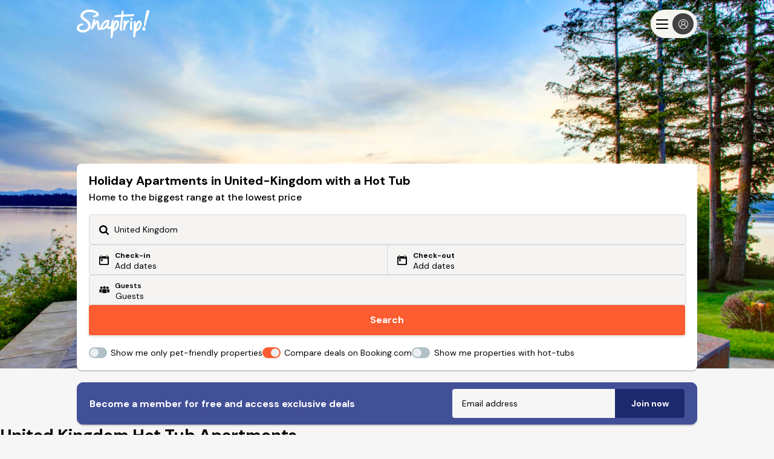

--- FILE ---
content_type: text/html; charset=utf-8
request_url: https://www.snaptrip.com/holiday-apartments/hot-tub?page=3
body_size: 199999
content:
<!DOCTYPE html>
<html lang='en-gb'>
<head>
<meta charset='utf-8'>
<meta content='ie=edge' http-equiv='x-ua-compatible'>
<meta content='width=device-width, initial-scale=1.0, user-scalable=no' name='viewport'>
<meta name="csrf-param" content="authenticity_token" />
<meta name="csrf-token" content="Xg1Zrg9lGnqY4jAE2xfI1P2t3SDEF0KD7AeDsu6IZ1SMaRBelx94+UEP7y6QQQkfo6SrVC/tfBA8a7gAr2Yw2g==" />
<meta name="description" content="Looking for holiday apartments with a hot tub in United Kingdom? Then find the biggest range at the lowest price, backed by our best price guarantee. Page 3


"></meta>
<title>
Holiday Apartments with a Hot Tub in United-Kingdom - Page 3
</title>
<meta name="keywords" content="Holiday Apartments with a Hot Tub in United-Kingdom"></meta>
<link href='https://assets.snaptrip.com/assets/favicon-ee6480933d1232e5051ec04654e040f95d402e95b3c8b001b257f9f3989c9aa5.png' rel='icon' type='image/png'>
<link href='https://assets.snaptrip.com/assets/apple-touch-icon-new-b6622db12d1e823a974d5eb635f95282218cfea80e43657b424fad2d60471fe7.png' rel='apple-touch-icon'>
<style>
:root{--primary-color: #FC5C30;--light-primary-color: #fd8462}#header-nav{min-height:79px}html,body,div,span,h1,h2,h3,h4,h5,h6,p,blockquote,pre,a,abbr,acronym,address,big,cite,code,del,dfn,em,img,ins,kbd,q,s,samp,small,strong,tt,var,dl,dt,dd,ol,ul,li,fieldset,form,input,select,button,textarea,label,legend,table,caption,tbody,tfoot,thead,tr,th,td,article,aside,canvas,details,figcaption,figure,footer,header,hgroup,main,menu,nav,section{margin:0;padding:0;border:0;font-style:inherit;vertical-align:baseline;-webkit-font-smoothing:antialiased;font-family:"DM Sans", Helvetica, Arial;color:#000000;line-height:1.25}body,html{min-width:320px;width:100%;overflow-x:hidden}button{border-radius:0}.banner{display:none}.banner.visible{display:block}.covid-bar{width:100%;background:#FC5C30;height:auto;z-index:98}.covid-h{display:none}.covid-update{overflow:hidden;position:relative;text-decoration:underline;color:#FFF;max-height:0;transition:max-height .2s ease;z-index:100;display:flex;align-items:center}.visible .covid-update{max-height:10rem}.covid-update p,.covid-update span{line-height:1.4;text-align:left;color:#FFF;cursor:pointer;font-size:.75rem}.covid-update p{padding-bottom:.5rem;margin:0 1.25rem}.covid-update span{font-weight:700}.covid-m{display:flex;align-items:center;padding:.5rem 0 .5rem 1.25rem;cursor:pointer;height:2.25rem;box-sizing:border-box}.covid-m .arrow{position:absolute;right:1.25rem;top:.5rem;transform:rotate(90deg)}.visible .covid-m .arrow{transform:rotate(-90deg)}.covid-m p,.covid-m .arrow{color:#FFF}.covid-m p{font-size:.875rem;font-weight:600}.nav{transition:background-color 0.2s ease-in-out;position:relative;z-index:16}.open-cal .nav{z-index:1}.nav .col-10{position:relative}.nav_logo{width:7.5rem;left:50%;margin:-1.25rem 0 0 -3.25rem;top:50%;height:2.5rem;position:absolute;padding-top:.25rem}.nav_head{width:100%;height:3.438rem;z-index:2}.nav_head .affiliate_logo{height:1.875rem}@media only screen and (min-width: 64rem){.nav_head .affiliate_logo{height:2.875rem;max-width:8rem;object-fit:contain}}.nav_head .affiliate .powered_by{display:none}@media only screen and (min-width: 64rem){.nav_head .affiliate .powered_by{position:absolute;left:10rem;padding:0.5rem 0 0 0;display:flex;flex-direction:row}.nav_head .affiliate .powered_by span{background-color:#000000;height:3.17rem;width:2px}.nav_head .affiliate .powered_by_content{display:flex;flex-direction:column;padding:0.2rem 0 0 1rem}.nav_head .affiliate .powered_by_content a{text-decoration:none}.nav_head .affiliate .powered_by_content p{display:block;font-size:0.75rem;padding-bottom:0.2rem;width:max-content}.nav_head .affiliate .powered_by_content svg{height:2rem;display:block;width:6rem;margin-left:-0.563rem}}.nav_head,.nav_menu span{position:relative}.nav_lico{width:100%;height:100%}.nav_lico,.nav_ico{display:block}.nav_opn{font-size:.688rem}.nav_lico,.nav_ico,.nav_lnk .ico{fill:#FFF}.nav--wht{background-color:#FFF}.nav--wht.visible .nav_lico,.nav--wht.visible .nav_ico,.nav--wht.visible .nav_lnk .ico{fill:#FFF}.nav--wht.visible .nav_lnk,.nav--wht.visible .nav_lnk span,.nav--wht.visible .nav_lnk p,.nav--wht.visible .nav_menu span,.nav--wht.visible .nav_call span{color:#FFF}.nav--wht.visible .nav_lnk.active{color:#FC5C30}.nav--wht.visible .nav_burger div,.nav--wht.visible .nav_burger div:before,.nav--wht.visible .nav_burger div:after{background-color:#FFF}.nav--wht .nav_lico,.nav--wht .nav_ico,.nav--wht .nav_lnk .ico{fill:#000000}.nav--wht .nav_lnk,.nav--wht .nav_lnk span,.nav--wht .nav_lnk p,.nav--wht .nav_menu span,.nav--wht .nav_call span{color:#000000}.nav--wht .nav_burger div,.nav--wht .nav_burger div:before,.nav--wht .nav_burger div:after{background-color:#000000}.nav--drk{background-color:rgba(0,0,0,0.8)}.nav--tra:before{content:"";position:absolute;top:0;left:0;width:100%;height:6.25rem;z-index:1;background-image:linear-gradient(to bottom, rgba(0,0,0,0.5) 0%, rgba(0,0,0,0) 100%)}.nav--orange{background:#FC5C30}.nav--orange .nav_lnk:after{border-left-color:#fff}.nav--wht:before,.nav--drk:before{display:none}.nav_burger{font:inherit;overflow:visible;cursor:pointer;transition-timing-function:linear;transition-duration:.15s;transition-property:opacity, filter;text-transform:none;color:inherit;border:0;background-color:transparent;position:relative;margin:0.25rem 0 0 0}.nav_burger span{top:1.65rem}.nav_inner{top:50%;display:block;transition-timing-function:cubic-bezier(0.55, 0.055, 0.675, 0.19);transition-duration:.22s}.visible .nav_inner{transition-delay:.12s;transition-timing-function:cubic-bezier(0.215, 0.61, 0.355, 1);transform:rotate(225deg)}.nav_inner,.nav_inner:before,.nav_inner:after{content:"";position:absolute;height:.25rem;transition-timing-function:ease;transition-duration:.15s;transition-property:transform;border-radius:.25rem;width:2rem;left:0}.nav--tra .nav_inner,.nav--tra .nav_inner:before,.nav--tra .nav_inner:after{background-color:#FFF}.nav_inner:before{top:-0.5rem;transition:top .1s ease-in .25s, opacity .1s ease-in}.visible .nav_inner:before{top:0;transition:top .1s ease-out, opacity .1s ease-out .12s;opacity:0}.nav_inner:after{bottom:-0.5rem;transition:bottom 0.1s ease-in 0.25s,transform 0.22s cubic-bezier(0.55, 0.055, 0.675, 0.19)}.visible .nav_inner:after{bottom:0;transition:bottom 0.1s ease-out,transform 0.22s cubic-bezier(0.215, 0.61, 0.355, 1) 0.12s;transform:rotate(-90deg)}.nav_menu span,.nav_call span{color:#FFF;font-size:0.688rem;text-align:center}.nav_menu,.nav_call{display:block;position:absolute;top:0.625rem}.nav_call{padding-top:.25rem}.nav_menu{left:1.25rem;top:1.25rem;background:transparent}.nav_menu .nav_back{display:none}.nav_menu.back .nav_burger .nav_inner:before,.nav_menu.back .nav_burger .nav_inner:after{width:1rem;transform-origin:left;opacity:1}.nav_menu.back .nav_burger .nav_inner{transform:rotate(0);transition:transform .12s ease-in}.nav_menu.back .nav_burger .nav_inner:after{transform:rotate(0);transition:transform .12s ease-in;animation:rotate_arrow .2s ease-in 0.3s forwards}.nav_menu.back .nav_burger .nav_inner:before{transform:rotate(0);transition:transform .12s ease-in;animation:rotate_arrow_inverse .2s ease-in 0.3s forwards}.nav_menu.back .nav_back{display:block}.nav_call{right:1.25rem;text-decoration:none}.nav_nav{transition:opacity 0.2s cubic-bezier(0.645, 0.045, 0.355, 1),max-height 0.2s cubic-bezier(0.645, 0.045, 0.355, 1);background-color:rgba(0,0,0,0.8);max-height:0;width:100%;overflow-y:hidden;position:absolute;z-index:100}.nav_nav.visible{max-height:35rem}.nav.visible .nav_calltxt{color:#FFF}.nav_list{list-style:none}.nav_itm{min-height:3.75rem;color:#FFF;width:100%}.nav_lnk{text-decoration:none;position:relative;padding-right:.625rem;transition:border 0.2s cubic-bezier(0.645, 0.045, 0.355, 1);color:#FFF;background:transparent}.nav_lnk:focus{outline:none}.nav_lnk span{color:#FFF}.nav_itm--call .nav_lnk{line-height:inherit;display:-webkit-box;display:-moz-box;display:box;display:-webkit-flex;display:-moz-flex;display:-ms-flexbox;display:flex;-webkit-box-orient:horizontal;-moz-box-orient:horizontal;-spec-box-orient:horizontal;box-orient:horizontal;-webkit-box-direction:normal;-moz-box-direction:normal;-spec-box-direction:normal;box-direction:normal;-webkit-flex-direction:row;-moz-flex-direction:row;-spec-flex-direction:row;flex-direction:row;-ms-flex-direction:row;-webkit-box-align:center;-moz-box-align:center;-spec-box-align:center;box-align:center;-webkit-align-items:center;-moz-align-items:center;-ms-align-items:center;-o-align-items:center;-spec-align-items:center;align-items:center;-ms-flex-align:center}.nav_itm--call .nav_lnk span{display:none}.nav_lnk,.nav_out{padding-left:1.25rem;display:block;height:3.75rem;line-height:3.75rem;box-sizing:border-box;cursor:pointer;font-weight:700}.nav_lnk,.nav_lnk p,.nav_out,.nav_out p{font-size:0.875rem}.nav_out{padding-left:2.5rem;position:relative;color:#FFF;background:transparent;text-align:left}.nav_ico{width:1.875rem;height:1.875rem}.nav_ico--lft{padding-right:.625rem;width:.875rem;height:.875rem}.nav .bold{font-weight:700}.snav{max-height:0;overflow-y:scroll;-webkit-overflow-scrolling:touch;background:rgba(0,0,0,0.8);transform:translate3d(0, 0, 0);transition:all 0.25s cubic-bezier(0.645, 0.045, 0.355, 1);-webkit-backface-visibility:hidden;will-change:max-height;width:100%;opacity:0;z-index:25;position:absolute;height:100vh}.snav_close{font-size:1.75rem;position:absolute;top:-2rem;right:0;z-index:10;cursor:pointer;box-sizing:border-box;padding:.625rem;color:#FFF}.snav .col-12{width:100%;margin:0}.snav.visible{overflow-y:scroll;opacity:1;max-height:35.25rem;padding-top:1.25rem}.snav_block{width:100%}.snav_sub{color:#FFF;font-weight:600;font-size:0.85rem;display:inline-block}.snav_sub:before{content:"";height:0.1rem;background:#FC5C30;width:calc(100% - 2rem);left:0;position:absolute;bottom:0;box-sizing:border-box;margin:0 1rem}.snav .no_links .snav_sub{padding-right:0}.snav .no_links .snav_sub:after{content:none}.snav_head{box-sizing:border-box;margin:.625rem 1.25rem .625rem 0;width:100%;position:relative;padding-right:2rem;display:flex;height:2.375rem;justify-content:space-between}.snav_head .snav_lnk:hover{text-decoration:none}.snav_head .snav_icon{margin-left:-3rem;border-style:solid;height:1.5rem;width:3rem;position:relative}.snav_head .snav_icon:after{content:"";position:absolute;top:.313rem;left:1.875rem;border-color:#FC5C30 transparent transparent;border-style:solid;border-width:.75rem .625rem 0}.snav_list{list-style:none;padding:.5rem 2rem 0 0}.snav_list .snav_lnk{display:flex}.snav_list .snav_lnk .ico{fill:white;padding-right:.5rem}.snav a{display:block;font-size:.938rem;line-height:1.4;margin-bottom:1.25rem;padding-left:1.25rem;font-weight:400;text-decoration:none;cursor:pointer;color:#FFF}.snav a.head{text-transform:uppercase;font-weight:700}.snav a:hover,.snav a:focus{text-decoration:underline}@media only screen and (min-width: 625px){.snav_head{justify-content:left}.snav_head .snav_icon{margin-left:-1rem}}@media only screen and (max-width: 63.938rem){.snav_list{max-height:0;transition:max-height 0.5s ease;overflow:hidden}.snav_head.active+.snav_list{max-height:160rem}.snav_head.active .snav_list{max-height:40rem}.snav_head.active .snav_sub:after{transform:rotate(180deg)}.snav_head.active .snav_icon::after{transform:rotate(180deg)}.snav.visible{overflow-x:hidden}.snav_sub{font-size:1rem}}@media only screen and (min-width: 64rem){.covid-h{display:inline}.map .nav_head{height:4.375rem}.map .nav_acc{top:1rem}.map .nav_nav,.map .nav_list,.map .nav_itm,.map .nav_lnk{height:100%}.map .nav_itm{min-height:unset;line-height:unset}.covid-update{height:3rem;max-height:inherit}.covid-update p{padding:0}.nav_nav{height:6.25rem;opacity:1;top:0;background-color:transparent;box-shadow:none;transition:none;width:calc(100% - 9rem);left:9rem;max-height:inherit;overflow:inherit}.nav_nav.affiliate{width:calc(100% - 18rem);left:18rem}.nav_nav.visible{top:0}.nav_ico--lft{width:1.75rem;height:1.75rem}.nav_acc{position:absolute;top:2rem;right:7.5rem;border-radius:0.125rem;font-size:0.875rem;font-weight:700;text-align:center;z-index:4;background:#FC5C30;width:3.75rem;padding:0.625rem}.nav_acc button{font-weight:700;color:#FFF}.nav_acc button:hover{text-decoration:none}.nav_out{height:initial;padding:0;margin:0 auto;line-height:initial;color:#000000}.nav_out:hover{text-decoration:underline}.nav_out:before{display:none}.nav_logo{margin:-1.438rem 0 0;position:absolute;left:1.25rem;height:2.938rem;padding-top:0}.nav_list{position:absolute;right:0}.nav_calltxt{display:none}.nav_head{height:6.25rem}.nav_itm{border:none;width:auto;position:relative;float:left;min-height:3.75rem;line-height:3.75rem;margin-right:1.25rem}.nav_itm:last-of-type{margin-right:0}.nav_itm.nav__item--sp{margin-right:1.25rem}.nav_itm.nav_itm--call{margin-right:1.25rem}.nav_itm span{display:none}.nav_itm--call{text-align:left}.map .nav_itm--call span{display:block}.nav_lnk{background:transparent;-webkit-box-align:center;-moz-box-align:center;-spec-box-align:center;box-align:center;-webkit-align-items:center;-moz-align-items:center;-ms-align-items:center;-o-align-items:center;-spec-align-items:center;align-items:center;-ms-flex-align:center;display:-webkit-box;display:-moz-box;display:box;display:-webkit-flex;display:-moz-flex;display:-ms-flexbox;display:flex;-webkit-box-orient:horizontal;-moz-box-orient:horizontal;-spec-box-orient:horizontal;box-orient:horizontal;-webkit-box-direction:normal;-moz-box-direction:normal;-spec-box-direction:normal;box-direction:normal;-webkit-flex-direction:row;-moz-flex-direction:row;-spec-flex-direction:row;flex-direction:row;-ms-flex-direction:row;text-decoration:none;padding:0;position:relative;min-height:initial;height:6.25rem;line-height:initial;font-weight:700}.nav_lnk:hover:before,.nav_lnk:focus:before{content:"";height:0.313rem;background:#FC5C30;width:100%;position:absolute;top:0}.nav_lnk.active{color:#FC5C30}.nav_lnk.active:after{border-color:#FC5C30 transparent transparent;transform:rotate(180deg)}.nav_lnk,.nav_lnk p,.nav_lnk span{color:#FFF}.snav{height:35.25rem}.snav_con{padding-left:1.25rem}.snav_sub{padding:0 0 0.5rem 0 !important}.snav_sub:after{display:none}.snav_sub:before{margin:0;width:100%}.snav_block{display:inline-block;float:left;width:calc(100% / 4);padding:0.5rem 0 1.25rem 0}.snav_list{height:auto;overflow:auto}.snav a,.snav p{padding:0 1rem 0 0}.snav a.head,.snav p.head{margin-bottom:0}.snav a{position:relative;padding:0}.snav_head{padding-top:1.5rem;justify-content:left;height:auto}.snav_icon{display:none}}@media only screen and (min-width: 75rem){.nav_itm--call .nav_calltxt{display:block}.nav_itm--call .nav_calltxt span{display:block}.nav_acc{right:14.25rem}}@keyframes rotate_arrow{from{transform:rotate(0)}to{transform:rotate(-40deg)}}@keyframes rotate_arrow_inverse{from{transform:rotate(0)}to{transform:rotate(40deg)}}.google_one_tap{position:fixed;top:1rem;right:1rem;padding:.25rem;background:#fff;z-index:1000000;border-radius:0.625rem;box-shadow:0 0 1.25rem rgba(0,0,0,0.3);display:flex;flex-direction:column;display:none;max-height:24rem}.google_one_tap p{font-size:.75rem;inline-size:23rem;overflow-wrap:break-word;padding:0 8px 10px 8px}.google_one_tap #credential_picker_container{height:17.35rem !important}@media only screen and (min-width: 64rem){.google_one_tap.show{display:flex}}.show-cal .nav{display:none}@media only screen and (min-width: 64rem){.show-cal .nav{display:initial}}[v-cloak],[v-cloak]>*{display:none}.left{text-align:left}.right{text-align:right}.center{text-align:center;margin-left:auto;margin-right:auto}.isIE main{display:block}.justify{text-align:justify}.hidden-sm,.hidden{display:none}.container{width:100%;height:100%;margin-left:auto;margin-right:auto}@media only screen and (min-width: 64rem){.container{max-width:90rem}}.body--lock{overflow:hidden;max-height:100vh}.bg_white{background-color:#FFF}.header_container{height:4.938rem}.header_container.cms{margin-bottom:-4.938rem}.trustpilot-widget a{display:block;width:100%;text-align:center}.ctr-ver,.ctr-box{height:100%;display:-webkit-box;display:-moz-box;display:box;display:-webkit-flex;display:-moz-flex;display:-ms-flexbox;display:flex;-webkit-box-orient:horizontal;-moz-box-orient:horizontal;-spec-box-orient:horizontal;box-orient:horizontal;-webkit-box-direction:normal;-moz-box-direction:normal;-spec-box-direction:normal;box-direction:normal;-webkit-flex-direction:row;-moz-flex-direction:row;-spec-flex-direction:row;flex-direction:row;-ms-flex-direction:row;-webkit-box-align:center;-moz-box-align:center;-spec-box-align:center;box-align:center;-webkit-align-items:center;-moz-align-items:center;-ms-align-items:center;-o-align-items:center;-spec-align-items:center;align-items:center;-ms-flex-align:center}.ctr-box{-webkit-box-pack:center;-moz-box-pack:center;-spec-box-pack:center;box-pack:center;-webkit-justify-content:center;-moz-justify-content:center;-ms-justify-content:center;-o-justify-content:center;-spec-justify-content:center;justify-content:center;-ms-flex-pack:center}.row{position:relative;width:100%}.row [class^="col"]{float:left;margin:0;min-height:0.125rem}.row::after{content:"";display:table;clear:both}@media only screen and (min-width: 64rem){.affiliate-domain .filter{top:126px}}.affiliate-domain .filter_exposed{top:unset}.affiliate-domain .nav_loc.affiliate{top:58px}@media only screen and (min-width: 64rem){.affiliate-domain .nav_loc.affiliate{top:64px;left:270px}}.affiliate-domain .map_wrap .col-5{top:192px}.affiliate-domain .header .nav-container .menu-container{padding-top:126px}@media only screen and (min-width: 64rem){.affiliate-domain .header .nav-container .menu-container{padding-top:0}}.affiliate-domain.simplyseaviews .availability .availability-cont select{background-image:url([data-uri])}.affiliate-domain.dogfriendlyretreats .availability .availability-cont select{background-image:url([data-uri])}.col-1,.col-2,.col-3,.col-4,.col-5,.col-6,.col-7,.col-8,.col-9,.col-10,.col-11,.col-12{width:100%}.col-1-sm{width:8.3333333333%}.col-2-sm{width:16.6666666667%}.col-3-sm{width:25%}.col-4-sm{width:33.3333333333%}.col-5-sm{width:41.6666666667%}.col-6-sm{width:50%}.col-7-sm{width:58.3333333333%}.col-8-sm{width:66.6666666667%}.col-9-sm{width:75%}.col-10-sm{width:83.3333333333%}.col-11-sm{width:91.6666666667%}.col-12-sm{width:100%}@media only screen and (min-width: 64rem){.col-1{width:8.3333333333%}.col-2{width:16.6666666667%}.col-3{width:25%}.col-4{width:33.3333333333%}.col-5{width:41.6666666667%}.col-6{width:50%}.col-7{width:58.3333333333%}.col-8{width:66.6666666667%}.col-9{width:75%}.col-10{width:83.3333333333%}.col-11{width:91.6666666667%}.col-12{width:100%}.hidden-sm{display:block}.hidden-s{display:none}}.grid{display:block;list-style:none;box-sizing:border-box}.grid:after{content:" ";display:table;clear:both}.grid>*{float:left}.grid--spt>*{width:calc(50% - 0.625rem)}.grid--spt>*:first-of-type{margin-right:0.625rem}.grid--spt>*:last-of-type{margin-left:0.625rem}.grid--1>*{width:100%}.grid--1>*:nth-child(1n+1){clear:both}.grid--2>*{width:50%}.grid--2>*:nth-child(2n+1){clear:both}.grid--3>*{width:33.3333333333%}.grid--3>*:nth-child(3n+1){clear:both}.grid--4>*{width:25%}.grid--4>*:nth-child(4n+1){clear:both}.ico--70{width:4.375rem;height:4.375rem}.ico--40{width:2.5rem;height:2.5rem}.ico--35{width:2.188rem;height:2.188rem}.ico--30{width:1.875rem;height:1.875rem}.ico--25{width:1.563rem;height:1.563rem}.ico--20{width:1.25rem;height:1.25rem}.ico--15{width:.938rem;height:.938rem}.ico--org{fill:var(--primary-color)}.btn,.seo_pager .pager_btn{text-decoration:none;transition:background-color 0.2s ease-in-out, border-color 0.2s ease-in-out, color 0.2s ease-in-out;cursor:pointer;outline:0;box-sizing:border-box}.btn--offwhite,.seo_pager .pager_btn{background:#FAFAFA}.btn--offwhite:hover,.seo_pager .pager_btn:hover{background:white}.btn--org,.seo_pager .pager_btn--active,.seo_pager .pager_btn:hover{background:var(--primary-color);color:#FFF;font-weight:700}.btn--org:hover,.seo_pager .pager_btn--active:hover,.seo_pager .pager_btn:hover{background:var(--primary-color)}.btn--org:disabled,.seo_pager .pager_btn--active:disabled,.seo_pager .pager_btn:disabled:hover{background:#979797}.btn--purp{background:#424F98;color:#FFF}.btn--purp:hover{background:#5765b6}.btn--purp:disabled{background:#979797}.btn--wide{width:100%}.btn--lrg{height:3.125rem}.btn--lrg,.btn--med,.btn--sml,.seo_pager .pager_btn{padding:0 2.5rem;font-size:.875rem;border-radius:0.2rem;box-shadow:0 0.125rem 0.25rem rgba(0,0,0,0.15)}.btn--med{height:2.5rem}.btn--sml,.seo_pager .pager_btn{padding:0.25rem;height:auto}.btn_icon{fill:white;vertical-align:middle;width:1rem;height:1rem}.btn_icon--black{fill:black}.search_form button{font-size:1rem}label.btn,.seo_pager label.pager_btn,a.btn,.seo_pager a.pager_btn{display:inline-block}label.btn.btn--lrg,.seo_pager label.btn--lrg.pager_btn,a.btn.btn--lrg,.seo_pager a.btn--lrg.pager_btn{line-height:3.125rem;width:18rem;display:block;text-align:center;margin:1.5rem auto 0}label.btn.btn--med,.seo_pager label.btn--med.pager_btn,a.btn.btn--med,.seo_pager a.btn--med.pager_btn{line-height:2.5rem}.form_text,.form_textbox{padding:0 1rem;box-sizing:border-box;box-shadow:none;font-size:.875rem;border-radius:.188rem;-webkit-appearance:none}.form_text,.form_clabel,.form_label,.form_textbox{font-size:.875rem}.form_clabel{padding-left:1.875rem;position:relative}.form_clabel:before{content:"";left:0;top:-0.0625rem;width:1.25rem;height:1.25rem;position:absolute;border-radius:0.125rem;border:0.063rem solid white;background-color:#EEEEEE;box-sizing:border-box}.form_check,.form_radio{display:none}.form_check:checked+.form_clabel:before,.form_radio:checked+.form_clabel:before{border:0.063rem solid #A3E0D8;padding:0.063rem;background-color:#A3E0D8;background-image:url("data:image/svg+xml,%3C%3Fxml version='1.0' encoding='utf-8'%3F%3E%3C!-- --%3E%3C!DOCTYPE svg PUBLIC '-//W3C//DTD SVG 1.1//EN' 'http://www.w3.org/Graphics/SVG/1.1/DTD/svg11.dtd'%3E%3Csvg version='1.1' id='Capa_1' xmlns='http://www.w3.org/2000/svg' xmlns:xlink='http://www.w3.org/1999/xlink' x='0' y='0' width='78.369px' height='78.369px' viewBox='0 0 78.369 78.369' enable-background='new 0 0 78.369 78.369' xml:space='preserve'%3E%3Cg%3E%3Cpath fill='%23FFFFFF' d='M78.049,19.015L29.458,67.606c-0.428,0.428-1.121,0.428-1.548,0L0.32,40.015 c-0.427-0.426-0.427-1.119,0-1.547l6.704-6.704c0.428-0.427,1.121-0.427,1.548,0l20.113,20.112l41.113-41.113 c0.43-0.427,1.12-0.427,1.549,0l6.702,6.704C78.478,17.894,78.478,18.586,78.049,19.015z'/%3E%3C/g%3E%3C/svg%3E%0A");background-position:50% 50%;background-size:0.813rem;background-repeat:no-repeat}.form_select{border:0.063rem solid #F6F6F6;overflow:hidden;position:relative;background-image:url("data:image/svg+xml,%3C%3Fxml version='1.0' encoding='UTF-8'%3F%3E%3C!DOCTYPE svg PUBLIC '-//W3C//DTD SVG 1.1//EN' 'http://www.w3.org/Graphics/SVG/1.1/DTD/svg11.dtd'%3E%3Csvg enable-background='new 0 0 500 500' version='1.1' viewBox='0 0 500 500' xml:space='preserve' xmlns='http://www.w3.org/2000/svg'%3E%3Cg transform='translate%28-186 -303%29'%3E%3Cg transform='translate%2820 281%29'%3E%3Cg transform='translate%28160 15%29'%3E%3Cpath d='m29.729 155.09c0-4.702 1.671-9.28 5.015-12.817 6.735-7.074 17.638-7.074 24.324 0l193.9 204.46 193.97-204.46c6.688-7.074 17.639-7.074 24.324 0 6.688 7.075 6.688 18.559 0 25.609l-197.48 208.07c-11.51 12.114-30.117 12.114-41.502 0l-197.53-208.07c-3.344-3.513-5.014-8.19-5.014-12.792z' fill='%234B4A4B'/%3E%3C/g%3E%3C/g%3E%3C/g%3E%3C/svg%3E ");background-size:.938rem;background-position:right 0.5rem center;background-repeat:no-repeat;box-sizing:border-box}.form_select select{padding:0.5rem 1rem;line-height:1.2rem;font-size:.875rem;width:130%;border:none;box-shadow:none;background:transparent;background-image:none;-webkit-appearance:none}.isIE .form_select select{width:140%}.form_select select:focus{outline:none}.form_select,.form_text{outline:0}.form_select--grey,.form_text--grey{background-color:#F6F6F6}.form_select--wide,.form_text--wide{width:100%}.form_select.error,.form_text.error{border:0.125rem solid #E84118;color:#E84118}.form_select.error select,.form_text.error select{color:#E84118}.form_select.error{background-image:url("data:image/svg+xml,%3C%3Fxml version='1.0' encoding='UTF-8'%3F%3E%3C!DOCTYPE svg PUBLIC '-//W3C//DTD SVG 1.1//EN' 'http://www.w3.org/Graphics/SVG/1.1/DTD/svg11.dtd'%3E%3Csvg enable-background='new 0 0 500 500' version='1.1' viewBox='0 0 500 500' xml:space='preserve' xmlns='http://www.w3.org/2000/svg'%3E%3Cg transform='translate%28-186 -303%29'%3E%3Cg transform='translate%2820 281%29'%3E%3Cg transform='translate%28160 15%29'%3E%3Cpath d='m29.729 155.09c0-4.702 1.671-9.28 5.015-12.817 6.735-7.074 17.638-7.074 24.324 0l193.9 204.46 193.97-204.46c6.688-7.074 17.639-7.074 24.324 0 6.688 7.075 6.688 18.559 0 25.609l-197.48 208.07c-11.51 12.114-30.117 12.114-41.502 0l-197.53-208.07c-3.344-3.513-5.014-8.19-5.014-12.792z' fill='%23E84118'/%3E%3C/g%3E%3C/g%3E%3C/g%3E%3C/svg%3E ")}.lnk{text-decoration:none}.lnk:hover{text-decoration:underline}.pill{color:#FFF;font-weight:700;border-radius:4rem;transition:border-color 0.25s ease-in-out, color 0.25s ease-in-out, background 0.25s ease-in-out;outline:0;position:relative;z-index:1}.pill--lrg{background-color:#424F98;border:0.063rem solid #1D296C;padding:0.63rem 1.25rem;box-sizing:border-box;box-shadow:0 0.125rem 0.25rem rgba(0,0,0,0.5);min-height:2.5rem}.pill--inv{background-color:#FFF;border:0.063rem solid #1D296C}.pill--hv:hover{background-color:#5765b6;cursor:pointer}.pill--sml{background-color:#1D296C;padding:0.313rem 1rem;font-size:0.75rem;cursor:pointer}.pill_sub{float:left}.pill_sub--ctr{float:none}.pill_sub--ctr,.pill_sub--ctr>span{text-align:center}.pill_sub,.pill_sub span{color:#FFF;font-weight:700;font-size:0.75rem;line-height:1.125rem}.pill--inv .pill_sub,.pill--inv .pill_sub span{color:#424F98}.pill--mg{margin:0.625rem 0 0}.pill_head,.pill_txt{color:#FFF}.pill_head{font-size:1.5rem}.pill_txt{font-size:0.875rem;font-weight:400}.pill_hero{min-height:unset;border-radius:0.188rem;padding:1rem 1.25rem;max-width:37.5rem;min-width:unset !important;margin:1.25rem 1.25rem 0 !important}@media only screen and (min-width: 625px){.pill_hero{margin:1.25rem auto 0 !important;width:100%}}@media only screen and (min-width: 64rem){.pill_hero{margin-top:1.25rem !important}}.pill_hero .pill_sub{float:unset;text-align:left}.pill_hero .pill_sub span{font-size:0.875rem}.pill_hero form{margin-top:0.5rem;display:flex}@media only screen and (min-width: 64rem){.pill_hero form{margin-top:0.75rem}}.pill_hero form input{height:2rem;width:100%;max-width:calc(100% - 6rem);border-radius:.188rem 0 0 .188rem}@media only screen and (min-width: 64rem){.pill_hero form input{height:2.4rem}}.pill_hero form input:-webkit-autofill,.pill_hero form input:-webkit-autofill:hover,.pill_hero form input:-webkit-autofill:focus,.pill_hero form input:-webkit-autofill:active{-webkit-box-shadow:0 0 0 30px white inset !important}.pill_hero form button{width:6rem;height:2rem;right:unset;position:relative;box-shadow:none;border-radius:0 .188rem .188rem 0;background-color:#1D296C}@media only screen and (min-width: 64rem){.pill_hero form button{height:2.4rem}}.pill_hero:hover{background-color:#424F98;cursor:default}.footer .top{background-color:#4A4A4A;padding:1.625rem}.footer .bottom{background-color:#DEDEDE;padding:6.25rem}.footer_logo{display:block;height:2.438rem;width:7.125rem;position:absolute;fill:#FFF;top:50%;transform:translateY(-50%)}.footer_logo--container{width:100%;display:flex;flex-wrap:wrap;margin-top:2rem}.footer_section{padding-bottom:1.625rem}.footer_heading{color:#FFF;font-size:.75rem;text-transform:uppercase;padding-bottom:.25rem}.footer_list{list-style:none}.footer_item{width:100%;line-height:1.563rem}.footer_lnk{color:#FFF;text-decoration:none;font-size:.75rem}.footer_svg{margin:0 1.25rem 1rem 0;float:right}.footer_svg--st{height:1.563rem;width:4rem}.footer_svg--lmc{height:1.863rem;width:5rem}.footer_svg--late{height:.963rem;width:7rem;fill:#FFF;margin-top:0.3rem}.footer_svg--dfc{width:5.4rem;height:1.563rem}.footer_svg--bc{height:2.2rem;width:6.6rem;margin-top:-0.3rem}.footer_svg--vh{width:2.75rem;height:2.7rem;margin-top:-0.3rem}.footer_svg--iknow{width:3.5rem;height:3.7rem;fill:#FFF;margin:-1rem 0}.footer_info{margin:1rem 0 0 0}.footer_copy,.footer_reg{font-size:.625rem;text-align:left;margin:1rem 0 0 0}.footer_reg{font-weight:700}.footer .sign_form{margin-top:1rem;max-width:36rem;display:none}.footer .sign_form p{color:#FFF;font-size:0.875rem;font-weight:600;margin-bottom:.5rem}.footer .sign_form form{display:flex;flex-direction:row;margin:1rem 0 0 auto}.footer .sign_form form input{width:calc(100% - 6rem);height:2rem;padding:0 1rem;box-shadow:none;outline:none;border:none;border-radius:.188rem 0 0 .188rem}.footer .sign_form form input:-webkit-autofill,.footer .sign_form form input:-webkit-autofill:hover,.footer .sign_form form input:-webkit-autofill:focus,.footer .sign_form form input:-webkit-autofill:active{-webkit-box-shadow:0 0 0 30px white inset !important}.footer .sign_form form button{width:6rem;height:2rem;cursor:pointer;color:#FFF;font-weight:600;background-color:#424F98;border:1px solid #424F98;transition:.2s;border-radius:0 .188rem .188rem 0}.footer .sign_form form button:hover,.footer .sign_form form button:focus{background-color:#5765b6;border-color:#5765b6;transition:.2s}.footer .sign_form .signed_in{color:#FFF;text-align:right;font-weight:600}@media only screen and (min-width: 64rem){.footer .sign_form{margin-top:.5rem;margin-left:auto;margin-right:0}.footer .sign_form form{max-width:21rem}.footer .sign_form form input,.footer .sign_form form button{height:2.4rem}.footer .sign_form p{text-align:right}}@media only screen and (min-width: 92rem){.footer .sign_form form{max-width:27.5rem}}.social_links{list-style:none}.social_link{display:inline;margin-right:1.250rem}.social_lnk{text-decoration:none}.social_icon{width:2rem;height:2rem}.bank-cards{list-style:none;margin:1rem 0 0 0}@media only screen and (min-width: 64rem){.footer_logo--container{margin-top:1rem}.footer_svg{margin:0 0 1rem 1.25rem}.footer_svg--st{margin-left:0}.footer_svg--late{margin-top:.5rem}.footer_svg--iknow{margin-top:-.8rem}.social_links,.bank-cards{position:absolute;top:50%;transform:translateY(-50%);margin:0}.footer_info{margin:0}.footer_copy,.footer_reg{text-align:right;margin:0}.footer_reg{margin:.5rem 0 0 0}.footer_logo--container{justify-content:flex-end}.break{flex-basis:100%;height:0}}.hero{position:relative;height:calc(100dvh + 13.5rem)}@media only screen and (min-width: 625px){.hero{height:calc(100dvh + 12.5rem)}}.hero.member{height:calc(100dvh + 5.375rem)}@media only screen and (min-width: 64rem){.hero.member{height:100%}}.hero.static{height:100%;min-height:15rem;background-color:#424F98}.hero_img img:not(.error){opacity:0}.hero .error{object-fit:cover;width:100%;height:100%}.hero.nocontour:after{display:none}.hero .pill--lrg{-webkit-box-ordinal-group:2;-moz-box-ordinal-group:2;-spec-box-ordinal-group:2;box-ordinal-group:2;-webkit-order:2;-moz-order:2;-spec-order:2;order:2;-ms-flex-order:2;min-width:19rem;margin:1.25rem auto 0}@media only screen and (min-width: 64rem){.hero .pill--lrg{margin-top:1.5rem}}.hero .pill--sml{font-size:0.75rem;position:absolute;top:.438rem;right:.5rem}.hero_head{padding:0 .625rem;margin-top:1.25rem;font-size:1.5rem;text-shadow:0 0.125rem 0.125rem #221F20;position:relative;z-index:8;font-weight:400}.hero_head,.hero_head span{color:#FFF;text-align:center}.hero_head span{font-weight:700}.hero_head.fixed-height{height:3.75rem}@media screen and (min-width: 437px){.hero_head.fixed-height{height:1.875rem}}.hero_sub{z-index:8;font-size:1rem;font-weight:400;color:#FFF;text-align:center;position:relative;padding:0 .625rem;margin-top:.5rem;text-shadow:0 0.125rem 0.125rem #221f20}@media only screen and (min-width: 23.438rem){.hero_sub{padding:0 1.25rem}}.hero_cont{position:relative;background:#424F98;height:100%}.hero_cont h1:first-letter{text-transform:uppercase}.hero_cont .hero_content{height:100%;display:flex;flex-direction:column;justify-content:space-between}.hero_cont .hero_content .container_search_form{height:max-content}@media only screen and (min-width: 64rem){.hero_cont{height:100%;padding-bottom:4.5rem}.hero_cont .hero{height:100%;min-height:auto;box-sizing:border-box}.hero_cont .hero_cont{height:100%;min-height:auto}.hero_cont .hero_content{height:100%;display:block;min-height:auto}}.hero_cont:after{bottom:-2.6rem;background-position:0 0;-webkit-transform:rotate(180deg);-ms-transform:rotate(180deg);transform:rotate(180deg)}.hero_images,.hero_images:after{height:60%;width:100%;position:absolute;top:0;left:0}@media only screen and (min-width: 625px){.hero_images,.hero_images:after{height:80%}}@media only screen and (min-width: 64rem){.hero_images,.hero_images:after{height:100%}}.hero_images:after{content:"";height:100%;background:rgba(0,0,0,0.2)}.hero_img{top:0;left:0;filter:saturate(120%);background-repeat:no-repeat;height:100%;background-size:cover;z-index:0;will-change:opacity;background-position:50%}.hero_img img:not(.error),.hero_img{position:absolute;width:100%}.hero_img--link{position:absolute;bottom:2rem;right:1rem;background:rgba(0,0,0,0.5);padding:1rem 1rem 1rem 3rem;font-weight:700;border-radius:0.125rem;z-index:1;text-decoration:none}.hero_img--link,.hero_img--link span{color:#FFF;font-size:.875rem;display:block}.hero_img--link:before{content:'';background-image:url(/assets/home/placeholder-9e82c83e7531616282b1ff74ac7d744e987ee13090d7d3c6022dd9103d09851e.svg);height:2rem;width:2rem;background-color:transparent;background-repeat:no-repeat;background-size:contain;position:absolute;left:0.6rem;top:50%;transform:translateY(-50%)}@media only screen and (max-width: 1023px){.hero_img--link{display:none}}@media only screen and (min-width: 50rem){.hero_img{background-position:bottom;height:100%}}.hero_img.visible{opacity:1}@media only screen and (min-width: 23.438rem){.hero_head{padding:0 1.25rem}.hero_cont:after{bottom:-2.8rem}}@media only screen and (min-width: 25.875rem){.pill--lrg{-webkit-box-ordinal-group:1;-moz-box-ordinal-group:1;-spec-box-ordinal-group:1;box-ordinal-group:1;-webkit-order:1;-moz-order:1;-spec-order:1;order:1;-ms-flex-order:1;min-width:22rem}}@media only screen and (min-width: 64rem){.hero_images:after{display:none}.hero_img{opacity:0;overflow:hidden}.animate .hero_img{-webkit-animation:imageAnimation 30s linear infinite;-moz-animation:imageAnimation 30s linear infinite;-ms-animation:imageAnimation 30s linear infinite;animation:imageAnimation 30s linear infinite}.hero_img:nth-of-type(1){-webkit-animation-delay:0s;-moz-animation-delay:0s;-ms-animation-delay:0s;animation-delay:0s}.hero_img:nth-of-type(2){-webkit-animation-delay:6s;-moz-animation-delay:6s;-ms-animation-delay:6s;animation-delay:6s}.hero_img:nth-of-type(3){-webkit-animation-delay:12s;-moz-animation-delay:12s;-ms-animation-delay:12s;animation-delay:12s}.hero_img:nth-of-type(4){-webkit-animation-delay:18s;-moz-animation-delay:18s;-ms-animation-delay:18s;animation-delay:18s}.hero_img:nth-of-type(5){-webkit-animation-delay:24s;-moz-animation-delay:24s;-ms-animation-delay:24s;animation-delay:24s}.show .hero_img{opacity:1}.hero.static{max-height:30rem}.hero.static .hero_img{background-position:center}.hero .pill--lrg{max-width:inherit;width:100%;margin:.625rem auto 0}.isIE .hero .pill--lrg{position:relative;top:5rem}}@media only screen and (min-width: 64rem) and (min-width: 64rem){.hero .pill--lrg{margin-top:1.25rem}}@media only screen and (min-width: 64rem){.hero_head{font-size:2.5rem;padding:0 2.5rem}.hero_head--lng{width:80%;font-size:2.5rem;margin:2rem auto 1.563rem}.hero_cont{transition:.2s}.hero_cont.expanded{transition:.2s}.hero_cont:before{display:none}}@media only screen and (min-width: 1200px){.hero_cont:after{bottom:-2.5rem}}@-webkit-keyframes imageAnimation{0%{visibility:hidden;opacity:0;z-index:1;-webkit-animation-timing-function:ease-in}8%{visibility:visible;opacity:1;-webkit-animation-timing-function:ease-out}20%{visibility:visible;opacity:1}30%{visibility:hidden;opacity:0;z-index:0}100%{visibility:hidden;opacity:0}}@-moz-keyframes imageAnimation{0%{visibility:hidden;opacity:0;z-index:1;-webkit-animation-timing-function:ease-in}8%{visibility:visible;opacity:1;-webkit-animation-timing-function:ease-out}20%{visibility:visible;opacity:1}30%{visibility:hidden;opacity:0;z-index:0}100%{visibility:hidden;opacity:0}}@keyframes imageAnimation{0%{visibility:hidden;opacity:0;z-index:1;-webkit-animation-timing-function:ease-in}8%{visibility:visible;opacity:1;-webkit-animation-timing-function:ease-out}20%{visibility:visible;opacity:1}30%{visibility:hidden;opacity:0;z-index:0}100%{visibility:hidden;opacity:0}}.hero .hero_cont{padding-bottom:0}.hero .hero_cont .hero_img{background-size:cover;background-position:center;background-repeat:no-repeat}@media only screen and (min-width: 64rem){.hero .hero_cont .hero_img{background-attachment:fixed}}.hero .hero_cont:before,.hero .hero_cont:after{display:none}.hero .hero_cont .hero_content{display:flex;flex-direction:column;justify-content:space-between}.hero .hero_cont .hero_content .container_search_form{height:max-content}@media only screen and (min-width: 64rem){.hero{height:auto;box-sizing:border-box}.hero .hero_cont{height:38.125rem}.hero .hero_cont.expanded{height:41.875rem}.hero .hero_cont .hero_content{height:auto;display:block}}@media only screen and (min-width: 1600px){.hero{min-height:80vh}.hero .hero_cont{min-height:80vh}}@media only screen and (min-width: 64rem){.hero_cms .hero_img{opacity:1}}.sso{display:-webkit-box;display:-moz-box;display:box;display:-webkit-flex;display:-moz-flex;display:-ms-flexbox;display:flex;position:fixed;align-items:center;justify-content:center;pointer-events:none;z-index:1500;width:100vw;height:100vh;top:0;left:0}.sso.visible{pointer-events:all}.sso.visible,.sso.visible .sso_wrap{-webkit-transform:translate3d(0, 0, 0);transform:translate3d(0, 0, 0)}.sso.visible .sso_background{opacity:1;pointer-events:all}.sso_background{transition:all 0.4s ease-in-out;background:rgba(0,0,0,0.5);opacity:0;height:100%;height:100vh;left:0;pointer-events:none;position:fixed;top:0;width:100vw}.sso_suggest{font-size:.75rem;cursor:pointer;padding-bottom:.625rem}.sso_suggest svg{width:1.25rem;height:1.25rem;position:relative;top:.313rem}.sso_wrap{-webkit-transform:translate3d(0, 150%, 0);transform:translate3d(0, 150vh, 0);transition:all 0.4s ease-in-out;backface-visibility:hidden;border-radius:2px;box-shadow:0 2px 2px rgba(0,0,0,0.2);box-sizing:border-box;height:30rem;width:18.75rem;display:-webkit-box;display:-moz-box;display:box;display:-webkit-flex;display:-moz-flex;display:-ms-flexbox;display:flex;background-color:#FFF}.sso_body{display:-webkit-box;display:-moz-box;display:box;display:-webkit-flex;display:-moz-flex;display:-ms-flexbox;display:flex;-webkit-box-align:center;-moz-box-align:center;-spec-box-align:center;box-align:center;-webkit-align-items:center;-moz-align-items:center;-ms-align-items:center;-o-align-items:center;-spec-align-items:center;align-items:center;-ms-flex-align:center;-webkit-box-pack:justify;-moz-box-pack:justify;-spec-box-pack:justify;box-pack:justify;-webkit-justify-content:space-between;-moz-justify-content:space-between;-ms-justify-content:space-between;-o-justify-content:space-between;-spec-justify-content:space-between;justify-content:space-between;-ms-flex-pack:justify;-webkit-box-orient:vertical;-moz-box-orient:vertical;-spec-box-orient:vertical;box-orient:vertical;-webkit-box-direction:normal;-moz-box-direction:normal;-spec-box-direction:normal;box-direction:normal;-webkit-flex-direction:column;-moz-flex-direction:column;-spec-flex-direction:column;flex-direction:column;-ms-flex-direction:column;box-sizing:border-box;padding:1rem;position:relative;text-align:left;width:100%}.sso_body h2{font-size:1rem;line-height:1.2;margin-bottom:1rem;width:100%}.sso_body p{font-size:0.75rem}.sso_body--thanks{display:none;justify-content:center;text-align:center}.sso_body--thanks p{font-size:1rem;line-height:1.2;margin-bottom:1rem;width:100%;font-weight:700}.sso_body--thanks .sso_body_tick{width:8.75rem;height:9.375rem;margin-bottom:2rem}.sso_body--thanks .sso_body_tick,.sso_body--thanks .btn,.sso_body--thanks .seo_pager .pager_btn,.seo_pager .sso_body--thanks .pager_btn{margin-top:auto}.isIE .sso_body--thanks .sso_body_tick,.isIE .sso_body--thanks .btn,.isIE .sso_body--thanks .seo_pager .pager_btn,.seo_pager .isIE .sso_body--thanks .pager_btn{margin-top:2rem}.sso_buttons{height:9.5rem;display:-webkit-box;display:-moz-box;display:box;display:-webkit-flex;display:-moz-flex;display:-ms-flexbox;display:flex;-webkit-box-pack:justify;-moz-box-pack:justify;-spec-box-pack:justify;box-pack:justify;-webkit-justify-content:space-between;-moz-justify-content:space-between;-ms-justify-content:space-between;-o-justify-content:space-between;-spec-justify-content:space-between;justify-content:space-between;-ms-flex-pack:justify;-webkit-box-orient:vertical;-moz-box-orient:vertical;-spec-box-orient:vertical;box-orient:vertical;-webkit-box-direction:normal;-moz-box-direction:normal;-spec-box-direction:normal;box-direction:normal;-webkit-flex-direction:column;-moz-flex-direction:column;-spec-flex-direction:column;flex-direction:column;-ms-flex-direction:column}.sso_image{background-size:cover;background-position:center;display:none;width:50%}.sso_foot{background:transparent;box-sizing:border-box;left:0;width:100%}.sso_foot p{font-size:0.625rem}.sso_close{-webkit-box-align:center;-moz-box-align:center;-spec-box-align:center;box-align:center;-webkit-align-items:center;-moz-align-items:center;-ms-align-items:center;-o-align-items:center;-spec-align-items:center;align-items:center;-ms-flex-align:center;-webkit-box-pack:center;-moz-box-pack:center;-spec-box-pack:center;box-pack:center;-webkit-justify-content:center;-moz-justify-content:center;-ms-justify-content:center;-o-justify-content:center;-spec-justify-content:center;justify-content:center;-ms-flex-pack:center;display:-webkit-box;display:-moz-box;display:box;display:-webkit-flex;display:-moz-flex;display:-ms-flexbox;display:flex;color:black;cursor:pointer;font-size:1.5rem;height:2rem;left:0.625rem;right:auto;overflow:hidden;position:absolute;top:0.625rem;width:2rem}.sso_logo{height:45px;width:120px;margin-bottom:20px}@media only screen and (min-width: 64rem){.sso_logo{margin-bottom:0}}.sso_copy{width:100%}.sso_copy_for,.sso_copy_for>div{display:none;-webkit-box-orient:vertical;-moz-box-orient:vertical;-spec-box-orient:vertical;box-orient:vertical;-webkit-box-direction:normal;-moz-box-direction:normal;-spec-box-direction:normal;box-direction:normal;-webkit-flex-direction:column;-moz-flex-direction:column;-spec-flex-direction:column;flex-direction:column;-ms-flex-direction:column;-webkit-box-pack:justify;-moz-box-pack:justify;-spec-box-pack:justify;box-pack:justify;-webkit-justify-content:space-between;-moz-justify-content:space-between;-ms-justify-content:space-between;-o-justify-content:space-between;-spec-justify-content:space-between;justify-content:space-between;-ms-flex-pack:justify}.sso_copy_for--default ul,.sso_copy_for--benefits ul{margin:0 1rem;font-size:0.75rem}.sso_copy_for--default ul li,.sso_copy_for--benefits ul li{margin-bottom:0.5rem}.sso_btn{width:15.25rem;height:2.5rem;border-radius:0.25rem;text-align:center;padding-left:4.25rem;position:relative;overflow:hidden;font-size:0.875rem}.sso_btn:before{content:'';background:rgba(0,0,0,0.1);width:2.5rem;height:2.5rem;display:block;position:absolute;left:0;top:0;background-size:40%;background-position:center;background-repeat:no-repeat}.sso_btn--med:before{width:3.125rem;height:3.125rem}.sso_btn--sml{padding-left:3.5rem}.sso_btn--sml:before{width:2.5rem;height:2.5rem}.sso_btn,.sso_btn span{color:#FFF}.sso_btn--fblue{background:#3B5998}.sso_btn--fblue:before{background-image:url([data-uri])}.sso_btn--email{background:#FC5C30}.sso_btn--email:before{background-image:url([data-uri])}.email .sso_btn--email{display:none}.sso_submit{padding:0 1em;position:absolute;right:1px;border-radius:0 2px 2px 0}.sso_submit span{color:#FFF}.sso_fcontain{display:none;width:230px;margin:0 auto;position:relative}.email .sso_fcontain{display:block}.sso_txt{width:230px;margin:0 auto;background:white;position:relative;z-index:1;text-align:center}.sso_txt:before{content:"or";position:absolute;left:50%;margin-left:-20px;top:0;z-index:1;width:40px;height:15px;background:#FFF}.sso_txt:after{content:"";height:1px;background:#F6F6F6;width:100%;z-index:-1;position:absolute;top:7px;left:0}.sso_variant_toggle p,.sso_foot a{cursor:pointer;color:#FC5C30}.sso_variant_toggle p:hover,.sso_foot a:hover{text-decoration:underline}.sso .signuptxt p,.sso .logintxt p{font-weight:600;font-size:1rem;line-height:1.2;margin-bottom:1rem;width:100%}.sso .logintxt,.sso .signuptxt{display:none}.sso--signup .signuptxt,.sso--signin .logintxt{display:inherit}.sso_body{display:none}.sso--default .sso_body--default,.sso--benefits .sso_body--default,.sso--default .sso_copy_for--default,.sso--benefits .sso_copy_for--benefits,.sso--thanks .sso_body--thanks{display:-webkit-box;display:-moz-box;display:box;display:-webkit-flex;display:-moz-flex;display:-ms-flexbox;display:flex}.sso_fcontain{width:16.25rem;margin:0}.sso_fcontain .sso_form{display:-webkit-box;display:-moz-box;display:box;display:-webkit-flex;display:-moz-flex;display:-ms-flexbox;display:flex}.sso_fcontain .sso_form .sso_input{width:100%;border-radius:0.125rem 0 0 0.125rem;min-width:0;padding:0.5rem 1rem;box-sizing:border-box;font-size:1rem;border:0.063rem solid #B4B4B4}.sso_fcontain .sso_form .sso_submit{position:relative;font-size:1rem}.sso_fcontain .sso_form .sso_submit.disabled,.sso_fcontain .sso_form .sso_submit:disabled,.sso_fcontain .sso_form .sso_submit[disabled="true"]{background:#919195}.sso .sso_buttons .sso_btn .signuptxt,.sso .sso_buttons .sso_btn .logintxt{padding-right:3rem;white-space:nowrap;font-weight:600}@media only screen and (min-width: 64rem){.sso_wrap{width:50rem;height:35rem}.sso_body--default,.sso_body--thanks,.sso_body--benefits{width:50%;padding:1.5625rem}.sso_copy_for--benefits ul{font-size:0.75rem}.sso_image{display:block}.sso_logo{height:60px;width:160px}}.ban{width:100%;transition:transform 0.7s cubic-bezier(0.645, 0.045, 0.355, 1) 0.25s,opacity 0.7s cubic-bezier(0.645, 0.045, 0.355, 1) 0.25s;box-sizing:border-box;cursor:default;height:2.25rem;transform:translate3d(0, -100%, 0);background-color:#424F98;position:absolute;top:0;left:0;z-index:101;opacity:0;display:none}.ban.visible{transform:translate3d(0, 0, 0);opacity:1;display:block}.ban.text-page{position:relative}.ban .row{display:flex;align-items:center;width:auto;height:100%}.ban .row .col-10{position:relative}.ban_title{font-size:.7rem;margin-left:1.25rem;max-width:80%}.ban_close{display:inline-block;color:#FFF;font-size:1.25rem;padding:.25rem;position:absolute;right:1.25rem;z-index:10}.ban_uline,.ban_close,.ban_title{text-decoration:none;cursor:pointer}.ban_uline,.ban_title,.ban_title span{color:#FFF;font-weight:700}@media only screen and (min-width: 64rem){.ban{height:3rem}.ban_close{padding:.75rem;right:0}.ban_uline{font-size:.75rem;padding:.5rem;border:0.063rem solid #FFF;border-radius:.625rem;margin-left:auto;margin-right:2.5rem;text-align:center}.ban:hover .ban_uline{opacity:0.8}.ban_title{font-size:.875rem;text-align:left;max-width:inherit}}.litepicker-container{opacity:0}.litepicker-container.active{opacity:1}#litepicker-container{display:none;flex-direction:column;background:#FFF;width:100vw;top:0;bottom:0;left:0}#litepicker-container.active{display:flex}@media only screen and (min-width: 64rem){#litepicker-container{height:auto;top:unset;left:unset;width:50rem;bottom:unset;overflow:unset;position:absolute;padding:0 0.625rem;border-radius:0.188rem}}#litepicker-container .litepicker{position:relative !important;top:unset !important;left:unset !important;order:1;margin-top:1.75rem;overflow:scroll;scroll-snap-type:y mandatory;height:calc(100vh - 10rem)}#litepicker-container .litepicker .container__tooltip{z-index:1}@media only screen and (min-width: 64rem){#litepicker-container .litepicker{margin-top:0;height:auto;overflow:unset}}#litepicker-container .buttons-container{order:2;margin:0 auto;width:100%;box-sizing:border-box;position:absolute;padding:0 1rem;bottom:0;left:0;z-index:10000;background:#FFF;border-top:0.063rem #EEEEEE solid;height:8.5rem;display:none}#litepicker-container .buttons-container.show{display:block}@media only screen and (min-width: 64rem){#litepicker-container .buttons-container{max-width:unset;position:absolute;bottom:1rem;left:1rem;width:10rem;padding:0;border:none;height:auto}}#litepicker-container .buttons-container .flex-buttons{display:flex;flex-direction:row;height:6rem;padding-top:1rem}@media only screen and (min-width: 64rem){#litepicker-container .buttons-container .flex-buttons{margin-bottom:0;height:auto;width:10rem}}#litepicker-container .buttons-container .flex-buttons .flex-button{display:flex;flex-direction:row;align-items:center;cursor:pointer;text-align:center;border:1px solid #dddddd;background-color:#FFF;outline:none;color:#222222;position:relative;transition-duration:0.15s;transition-timing-function:ease-in-out;padding:8px 16px;min-height:2rem;border-radius:1rem;font-size:0.8rem;line-height:1.25rem;margin-right:.5rem;height:2rem;white-space:nowrap}#litepicker-container .buttons-container .flex-buttons .flex-button.selected{border-color:var(--primary-color);-webkit-box-shadow:inset 0 0 0 1px var(--primary-color);-moz-box-shadow:inset 0 0 0 1px var(--primary-color);box-shadow:inset 0 0 0 1px var(--primary-color)}@media only screen and (min-width: 64rem){#litepicker-container .buttons-container .flex-buttons .flex-button{padding:4px 12px}#litepicker-container .buttons-container .flex-buttons .flex-button:hover{border-color:#000000}#litepicker-container .buttons-container .flex-buttons .flex-button.selected:hover{border-color:var(--primary-color)}}#litepicker-container .buttons-container .flex-buttons .close-button{height:3rem;background:var(--primary-color);font-size:.875rem;border-radius:0.2rem;box-shadow:0 0.125rem 0.25rem rgba(0,0,0,0.15);color:#FFF !important;font-weight:700;cursor:pointer;bottom:1.25rem;left:1rem;margin-left:auto;margin-top:auto;width:calc(50% - 1.5rem);position:fixed;right:1rem}@media only screen and (min-width: 64rem){#litepicker-container .buttons-container .flex-buttons .close-button{position:inherit;width:6rem}#litepicker-container .buttons-container .flex-buttons .close-button:hover{background-color:#fd8462}}.litepicker{top:unset !important;left:unset !important}.litepicker .container__tooltip{z-index:1}.litepicker .day-item{margin:1px 0;z-index:1}.litepicker .day-item.is-today{color:var(--primary-color) !important}.litepicker .day-item.is-start-date{color:#FFF !important}.litepicker .day-item.is-start-date,.litepicker .day-item.is-end-date{background-color:var(--primary-color) !important}.litepicker .day-item.is-start-date:hover,.litepicker .day-item.is-end-date:hover{color:#FFF !important}.litepicker .day-item.is-in-range{background:var(--light-primary-color) !important;color:#FFF !important}.litepicker .day-item.is-in-range:hover{background:var(--light-primary-color) !important;color:#FFF !important}.litepicker .day-item:hover{border-color:var(--primary-color) !important;color:var(--primary-color) !important;box-shadow:inset 0 0 0 1px var(--primary-color) !important}.litepicker .button-next-month,.litepicker .button-previous-month{cursor:pointer !important}.litepicker .button-next-month:hover svg,.litepicker .button-previous-month:hover svg{fill:var(--primary-color) !important}.litepicker .container__main{display:flex;flex-direction:column;justify-content:flex-start;background:#FFF;border-radius:0.188rem}.litepicker .container__months{box-shadow:none;justify-content:space-between;width:100% !important}.litepicker .container__months .month-item-weekdays-row{width:100%}.litepicker .container__months .container__days{width:100%}.litepicker .container__additional__content{margin:.5rem 0 1rem 0;padding:0 5px}.litepicker .container__additional__content .close-box{display:none}.litepicker .container__flex{display:flex;flex-direction:row}.litepicker .container__flex .icons{display:flex;flex-direction:column;margin-right:6px;padding-top:2px}.litepicker .container__flex .icons span{font-size:13px;line-height:4px;height:4px}.litepicker .container__flex .flex-button{display:flex;flex-direction:row;align-items:center;cursor:pointer;text-align:center;border:1px solid #dddddd;background-color:#FFF;outline:none;color:#222222;position:relative;transition-duration:0.15s;transition-timing-function:ease-in-out;padding:4px 12px;min-height:2rem;border-radius:1rem;font-size:0.8rem;line-height:1.25rem;margin-right:.5rem}.litepicker .container__flex .flex-button.selected{border-color:var(--primary-color);-webkit-box-shadow:inset 0 0 0 1px var(--primary-color);-moz-box-shadow:inset 0 0 0 1px var(--primary-color);box-shadow:inset 0 0 0 1px var(--primary-color)}.litepicker .container__flex .flex-button.selected:hover{border-color:var(--primary-color)}.litepicker .container__flex .flex-button:hover{border-color:#000000}.litepicker .reset-button{background:#FFF;font-size:.875rem;border-radius:0.2rem;box-shadow:0 0.125rem 0.25rem rgba(0,0,0,0.15);font-weight:700;position:fixed;height:3rem;z-index:10000;width:calc(50% - 1.5rem);bottom:1.25rem;left:1rem}.litepicker .reset-button svg{display:none}.litepicker .reset-button::before{content:"Clear"}@media only screen and (min-width: 64rem){.litepicker .reset-button{position:absolute;height:auto;width:auto;padding:10px 20px;left:auto;right:5.875rem;bottom:1rem;z-index:100000;cursor:pointer}.litepicker .reset-button:hover{background-color:#FFF}}@media screen and (width: 375px) and (height: 667px){.litepicker .container__main{height:324rem !important;overflow:scroll}}@media (max-width: 520px){.litepicker .container__months{max-width:100vw !important}}@media (max-width: 1023px){.litepicker{position:fixed !important;top:0 !important;left:0 !important;height:100%;transform:none;margin-top:0;width:100%}.litepicker .container__main{height:100%;background:#fff;max-width:100vw}.litepicker .container__months{position:relative;width:100% !important;flex-direction:column;height:auto;padding:0;border:none;max-width:30rem;box-shadow:none;margin:0 auto}.litepicker .container__months .month-item{width:100%;box-sizing:border-box !important;padding:0.5rem 1rem;scroll-snap-align:start}.litepicker .container__months .month-item .month-item-header{font-size:16px}.litepicker .container__days>div{width:14.28571%}.litepicker .button-next-month{position:absolute;top:1.2rem;right:1rem}}.litepicker .container__footer{background-color:#FFF;box-shadow:none;height:0}@media only screen and (min-width: 64rem){.litepicker .container__footer{height:4.5rem;width:100%;padding:0;margin:0;position:relative}}.litepicker .container__footer .button-apply{font-size:.875rem;border-radius:0.2rem;box-shadow:0 0.125rem 0.25rem rgba(0,0,0,0.15);height:3rem;color:#FFF !important;font-weight:700;position:fixed;background-color:var(--primary-color);margin:0;z-index:10000;bottom:1.25rem;width:calc(50% - 1.5rem);right:1rem}@media only screen and (min-width: 64rem){.litepicker .container__footer .button-apply{right:0.375rem;bottom:1rem;width:auto;height:auto;padding:11px 20px;position:absolute;cursor:pointer}.litepicker .container__footer .button-apply:hover{background-color:var(--light-primary-color)}}.litepicker .container__footer .button-cancel{border-radius:0.2rem;color:#FFF;font-weight:700;z-index:10000;top:1rem;right:1rem;padding-right:2.5rem;background-color:#FFF;height:3rem;width:3rem;position:fixed;cursor:pointer}.litepicker .container__footer .button-cancel::after,.litepicker .container__footer .button-cancel::before{position:absolute;top:50%;left:50%;width:.188rem;height:1.5rem;background-color:#000000;transform:rotate(45deg) translate(-50%, -50%);transform-origin:top left;content:'';border-radius:.5rem}.litepicker .container__footer .button-cancel::before{transform:rotate(-45deg) translate(-50%, -50%)}@media only screen and (min-width: 64rem){.litepicker .container__footer .button-cancel{z-index:-1;width:100vw;height:100vh;background-color:#FFF;opacity:0;position:fixed;top:0;left:0;cursor:initial}}.litepicker .container__footer .preview-date-range{display:none}@media only screen and (min-width: 64rem){.litepicker .container__months .month-item-weekdays-row{width:90%}.litepicker .container__months .container__days{width:90%}.litepicker .container__months .month-item{width:calc(50% - 10px);box-sizing:border-box}.litepicker .container__months .month-item .month-item-weekdays-row{padding:0 0 0.625rem 0}.litepicker .container__months .month-item .container__days div{display:flex;align-items:center;justify-content:center;height:20px;width:14.285714285% !important}}.pika-single{z-index:99;display:block;position:relative;color:#333;background:#FFF;width:100%;max-width:20rem}.pika-single.is-hidden{display:none}@media only screen and (min-width: 23.438rem){.pika-single{max-width:21.875rem}}@media only screen and (min-width: 64rem){.pika-single{top:7.5rem !important}}.pika--sdw{box-shadow:0 0.125rem 0.125rem rgba(0,0,0,0.2)}.pika--model{z-index:1501;position:fixed !important;transform:scaleY(0.9)}@media only screen and (max-width: 64rem){.pika--model{left:50% !important;transform:scaleY(0.9) translate(-50%)}}.pika-single:before,.pika-single:after{content:"";display:table}.pika-single:after{clear:both}.pika-lendar{background-color:#FFF;box-sizing:border-box}.pika-title{position:relative;text-align:center;background-color:#FFF;color:#EEEEEE;height:3.438rem;display:flex;align-items:center;justify-content:center;flex-direction:row}.pika-title select{cursor:pointer;position:absolute;z-index:9998;margin:0;left:0;filter:alpha(opacity=0);opacity:0}.pika-label{display:inline-block;position:relative;z-index:9999;overflow:hidden;margin:0;padding:0.313rem 0.188rem;line-height:1.25rem;font-size:1.125rem;font-weight:600;color:#000000}.pika-prev,.pika-next{display:block;cursor:pointer;outline:none;border:0;width:2.813rem;height:3.438rem;text-indent:-999rem;white-space:nowrap;overflow:hidden;background-color:transparent;background-position:center center;background-repeat:no-repeat;opacity:.6;position:absolute;top:0}.pika-prev:hover,.pika-next:hover{opacity:1}.pika-prev.is-disabled,.pika-next.is-disabled{cursor:default;opacity:.2}.pika-prev{left:0;background-image:url([data-uri])}.pika-next{right:0;background-image:url([data-uri])}.pika-select{display:inline-block}.pika-table{width:100%;border:0;padding:0 0.938rem 0.938rem;box-sizing:border-box}.pika-table th,.pika-table td{width:14.285714285714286%;height:2.813rem;box-sizing:border-box}.pika-table th,.pika-table th abbr{text-align:center;color:#30353C;line-height:2.813rem}.pika-table th abbr{text-transform:uppercase;text-decoration:none;font-size:0.813rem}.pika-flex{padding:1.5rem 1rem;font-size:0.875rem;font-weight:600;text-align:center}.pika-flex span{margin-right:0.5rem}.pika-flex label{border:.063rem solid #dddddd;font-size:.8rem;padding:.188rem .75rem;border-radius:1rem;font-weight:initial;margin-right:.5rem;display:inline-block;min-height:1.5rem;line-height:1.5rem;cursor:pointer;transition-duration:0.15s;transition-timing-function:ease-in-out}.pika-flex label:hover{border-color:#000000}.pika-flex input{display:none}.pika-flex input:checked+label,.pika-flex input.checked+label{border-color:var(--primary-color);-webkit-box-shadow:inset 0 0 0 0.063rem var(--primary-color);-moz-box-shadow:inset 0 0 0 0.063rem var(--primary-color);box-shadow:inset 0 0 0 0.063rem var(--primary-color)}.pika-button{cursor:pointer;display:block;-moz-box-sizing:border-box;box-sizing:border-box;outline:none;border:0;margin:0;width:100%;padding:0;font-size:.875rem;text-align:center;color:#666;height:2.813rem;background-color:#FFF}.is-today .pika-button{color:#FC5C30;font-weight:600}.is-selected .pika-button{color:#FFF;font-weight:600;background:#FC5C30}.is-highlight .pika-button{position:relative}.is-highlight .pika-button:before{content:"";height:2.375rem;width:2.375rem;border:0.125rem solid #FC5C30;border-radius:100%;position:absolute;box-sizing:border-box;top:0.2rem;left:0.25rem}.is-selected.is-highlight .pika-button:before{border:0}.is-highlight.is-disabled .pika-button{background:none}.is-disabled .pika-button,.is-outside-current-month .pika-button{pointer-events:none;cursor:default;color:#9d9d9d;background-color:#F6F6F6;opacity:.3;border:none;border-radius:0}.pika-week{font-size:0.688rem;color:#999}.is-inrange .pika-button{background:#fd8462;color:#FFF}.is-startrange .pika-button{color:#FFF;background:#6CB31D;box-shadow:none}.is-endrange .pika-button{color:#FFF;background:#33aaff;box-shadow:none}.map .pika-flex input:checked+label:after,.map .pika-flex input.checked+label:after{top:0.3rem}.search_form_container .search_form{z-index:11;position:relative;background:#FFF;border-radius:0.5rem 0.5rem 0 0;padding:1.25rem 1.25rem 1rem 1.25rem;box-shadow:0 0.125rem 0.125rem rgba(0,0,0,0.2)}.search_form_container .search_form h1{font-size:1.25rem;line-height:1.5rem;margin-bottom:0.5rem}.search_form_container .search_form h2{font-size:1rem;font-weight:500;line-height:1rem}.search_form_container .search_form .toggle{display:flex;cursor:pointer;align-items:center;flex-direction:row}.search_form_container .search_form .toggle .toggle-switch{width:1.875rem;cursor:pointer;height:1.125rem;position:relative;background:#b1bfc6;border-radius:1rem;display:inline-block;vertical-align:middle;transition:background 0.25s}.search_form_container .search_form .toggle .toggle-switch:before,.search_form_container .search_form .toggle .toggle-switch:after{content:""}.search_form_container .search_form .toggle .toggle-switch:before{top:2px;left:2px;width:14px;height:14px;display:block;position:absolute;border-radius:50%;background:#eceff1;transition:left 0.25s}.search_form_container .search_form .toggle .toggle:hover .toggle-switch:before{background:linear-gradient(to bottom, #fff 0%, #fff 100%);box-shadow:0 0 0 1px rgba(0,0,0,0.5)}.search_form_container .search_form .toggle .toggle-checkbox:checked+.toggle-switch{background:#FC5C30}.search_form_container .search_form .toggle .toggle-checkbox:checked+.toggle-switch:before{left:14px}.search_form_container .search_form .toggle .toggle-checkbox{position:absolute;visibility:hidden}.search_form_container .search_form .toggle .toggle-label{cursor:pointer;position:relative;font-size:0.875rem;margin-left:0.4rem}.search_form_container .search_form .search_pnts{display:flex;width:max-content;margin-top:0.75rem;flex-direction:row;grid-column-gap:0.75rem}.search_form_container .search_form .search_pnts .search_pnt{display:flex;width:max-content;align-items:center;flex-direction:row}.search_form_container .search_form .search_pnts .search_pnt p{font-size:0.75rem}.search_form_container .search_form .search_pnts .search_pnt span{width:1rem;height:1rem;display:flex;padding:0.25rem;border-radius:50%;background:#424242;align-items:center;margin-right:0.25rem;box-sizing:border-box;justify-content:center}.search_form_container .search_form .search_pnts .search_pnt span svg{width:14px;height:14px;fill:#FFF}.search_form_container .bottom_details{display:flex;margin-top:0.75rem;flex-direction:column}.search_form_container .bottom_details .switches{display:flex;grid-row-gap:0.313rem;flex-direction:column}@media only screen and (min-width: 1280px){.search_form_container .bottom_details .switches{flex-direction:row;grid-column-gap:1rem}}.search_form_container .pet_friendly_box{height:0;z-index:1;margin-top:0;transition:0.4s;position:relative;visibility:hidden;background:#fa4351;padding:0 1.25rem 0 1.25rem}.search_form_container .pet_friendly_box p,.search_form_container .pet_friendly_box a{color:#FFF;opacity:0}.search_form_container .pet_friendly_box.visible{height:auto;transition:.4s;visibility:visible;margin-top:-0.75rem;padding:1.5rem 1.25rem 1rem 1.25rem}.search_form_container .pet_friendly_box.visible p,.search_form_container .pet_friendly_box.visible a{opacity:1}.search_form_container fieldset{display:flex;margin-top:1rem;grid-row-gap:0.625rem;flex-direction:column}.search_form_container fieldset .search_spt{width:100%;height:3rem;cursor:pointer;position:relative;background:#F5F4F3;border-radius:0.25rem;border:1px solid #d8d8d8}.search_form_container fieldset .search_spt .step_header{display:none}.search_form_container fieldset .search_spt.error{border-color:#fa4351}.search_form_container fieldset .search_spt select{width:100%;height:100%;outline:none;background:transparent}.search_form_container fieldset .search_spt_date{height:3rem}.search_form_container fieldset .search_spt_date input{opacity:0;width:100%;height:100%;background:transparent}.search_form_container fieldset .search_spt_date .date_container{top:0;left:0;width:100%;height:100%;display:grid;position:absolute;grid-template-columns:1fr 1fr}.search_form_container fieldset .search_spt_date .date_container .date_box{display:flex;padding:0 1rem;position:relative;align-items:center;flex-direction:row}.search_form_container fieldset .search_spt_date .date_container .date_box b{font-size:0.75rem}.search_form_container fieldset .search_spt_date .date_container .date_box p{display:none;font-size:0.875rem;white-space:nowrap}.search_form_container fieldset .search_spt_date .date_container .date_box p.no_dates{display:block}.search_form_container fieldset .search_spt_date .date_container .date_box p.no_dates.hidden{display:none}.search_form_container fieldset .search_spt_date .date_container .date_box p.visible{display:block}.search_form_container fieldset .search_spt_date .date_container .date_box svg{width:1rem;height:1.063rem;margin-right:0.625rem}.search_form_container fieldset .search_spt_date .date_container .date_box .flex{right:10px;display:none;position:absolute;font-size:0.75rem;color:#4A4A4A}.search_form_container fieldset .search_spt_date .date_container .date_box .flex.visible{display:block}.search_form_container fieldset .search_spt_date .date_container .date_box:first-of-type:after{right:0;width:1px;content:"";height:100%;position:absolute;background:#d8d8d8}.search_form_container fieldset .search_spt_date.error p{color:#fa4351}.search_form_container fieldset .search_spt_guests{height:3rem}.search_form_container fieldset .search_spt_guests label{pointer-events:none}.search_form_container fieldset .search_spt_guests svg{top:15px;width:18px;height:18px;left:1rem;pointer-events:none;position:absolute}.search_form_container fieldset .search_spt_guests select{cursor:pointer;text-indent:1px;line-height:1rem;text-overflow:'';font-size:0.875rem;-moz-appearance:none;padding:20px 0 0 42px;-webkit-appearance:none}.search_form_container fieldset .search_spt_location .search_row .search_box .search_drop .ico--20{width:1rem;height:1rem;margin-bottom:-4px}.search_form_container fieldset .search_spt_location .search_row .search_box .search_drop .search_region{padding:0 0 0 5px}.search_form_container fieldset .search_spt_location .search_row .search_box .search_drop .search_region::placeholder{color:#050505}.search_form_container fieldset .search_spt label{top:10px;left:42px;font-weight:600;font-size:0.75rem;position:absolute}@media only screen and (min-width: 64rem){.search_form_container{padding:0 1.25rem}.search_form_container .search_form{margin-top:12rem;border-radius:0.5rem;padding:1rem 1.25rem 1.25rem 1.25rem}.search_form_container .search_form .search_pnts{margin-top:0;grid-column-gap:0.625rem}.search_form_container .search_form .search_pnts .search_pnt p{font-size:0.875rem}.search_form_container .search_form .search_pnts .search_pnt span{width:1.25rem;height:1.25rem;margin-right:0.313rem}.search_form_container .bottom_details{margin-top:0;align-items:center;flex-direction:row;padding:1.25rem 0 0 0;justify-content:space-between}.search_form_container .pet_friendly_box{border-radius:0 0 0.4rem 0.4rem}.search_form_container fieldset{display:grid;margin-top:1.25rem;grid-column-gap:0.625rem;grid-template-columns:7fr 7fr 3fr 2fr}.search_form_container fieldset button{padding:0 0.5rem}}@media only screen and (min-width: 1200px){.search_form_container fieldset{grid-template-columns:5fr 6fr 3fr 3fr}.search_form_container fieldset button{padding:0 2.5rem}}@media only screen and (min-width: 1440px){.search_form_container fieldset .search_spt_date .date_container .date_box p{font-size:1rem}.search_form_container fieldset .search_spt_guests select{font-size:1rem}}@media only screen and (min-width: 1600px){.search_form_container .search_form{margin-top:16rem}.search_form_container .fieldset .search_spt_location .search_row .search_box .search_drop .ico--20{width:1rem;height:1rem;margin-bottom:-4px}.search_form_container .fieldset .search_spt_location .search_row .search_box .search_drop .search_region{font-size:1rem}}.pill_container .pill_hero{max-width:unset;border-radius:0;background:#425098;margin:0 !important;border-color:#425098;padding:0.75rem 1.25rem 1rem 1.25rem}.pill_container .pill_hero .pill_sub{font-size:0.875rem}.pill_container .pill_hero .pill_sub span{font-size:0.875rem}.pill_container .pill_hero form{margin-top:1rem}.pill_container .pill_hero form input,.pill_container .pill_hero form button{height:3rem}.pill_container .pill_hero form button{border-radius:0 0.25rem 0.25rem 0}.pill_container .pill_hero form input{border-radius:0.25rem 0 0 0.25rem}.pill_container .pill_hero form input::placeholder{color:#050505}@media only screen and (min-width: 64rem){.pill_container{padding:0 1.25rem;margin-top:1.25rem}.pill_container .pill_hero{display:flex;align-items:center;flex-direction:row;border-radius:0.625rem;padding:0.625rem 1.25rem;justify-content:space-between}.pill_container .pill_hero .pill_sub{margin:0;font-size:1rem;line-height:1.188rem}.pill_container .pill_hero .pill_sub span{font-size:1rem;line-height:1.188rem}.pill_container .pill_hero form{width:100%;max-width:24rem;margin:0 0 0 1rem}.pill_container .pill_hero form button{width:100%;max-width:7.188rem}.pill_container .pill_hero form input{width:100%;max-width:22rem}.pill_container .pill--lrg{box-shadow:0 0.125rem 0.125rem rgba(0,0,0,0.2)}}@media only screen and (min-width: 1440px){.pill_container .pill_hero form{max-width:27.188rem}.pill_container .pill_hero form input{max-width:24rem}}#litepicker-container{position:fixed;z-index:99999}#litepicker-container .button-next-month,#litepicker-container button-previous-month{display:none}@media only screen and (min-width: 64rem){#litepicker-container{left:0;top:50px;z-index:2;position:absolute;box-shadow:0 1px 2px #cfcfcf}#litepicker-container .button-next-month,#litepicker-container button-previous-month{display:block}}.search .ico{cursor:pointer}.search .ico:hover:before{content:attr(data-tip);background:#EEEEEE;width:5rem;height:2rem;bottom:0;left:50%;text-align:center}.search .ico--20{stroke:#FC5C30;stroke-width:2rem}.search_loader{display:none;width:100%;left:0;top:0;position:absolute;background:#FFF;z-index:100;padding:1.25rem;height:17rem;box-sizing:border-box}.search_loader .center{position:absolute;top:50%;left:50%;transform:translate(-50%, -50%);width:100%}.search_loader.visible{display:block}.visible .search_loadcap span{animation:blink 1.4s infinite;animation-fill-mode:both;font-size:1.5rem}.visible .search_loadcap span:nth-child(2){animation-delay:0.2s}.visible .search_loadcap span:nth-child(3){animation-delay:0.4s}.search_row{width:100%;height:2.875rem;position:relative;box-sizing:border-box}.search .ico--20,.search .ico--25,.search_icon{position:absolute;top:50%}.search_icon{width:1.4rem;height:1.4rem;margin-top:-0.7rem;right:1.25rem;border-radius:100%;border:none;background:#FC5C30;color:#FFF;text-align:center;line-height:1.4rem}.search_icon_close.ico.ico--20{stroke:none;right:1.25rem;position:absolute;top:calc(50% - 0.5rem)}.isDevice .search_icon_close.ico.ico--20{right:1.25rem}.search_close{position:absolute;top:5px;right:5px;height:45px;width:45px}.search_box{background-color:#F5F4F3;overflow:hidden;position:relative;max-width:100%;max-height:2.875rem;z-index:1;border-radius:.25rem}.search_box.active{top:0;left:0;z-index:7;overflow:initial;overflow:initial;max-height:1000px;border-radius:0.25rem;outline:1px solid #d8d8d8}@media only screen and (min-width: 64rem){.search_box.active{box-shadow:0 0 1.25rem rgba(0,0,0,0.3)}}.search_box.active .search_drop--history:after{display:block}.search_box.postcode-error{border:0.063rem solid #FC5C30}.search_close{position:absolute;top:.313rem;right:.313rem;height:2.813rem;width:2.813rem}.search_drop{z-index:1;width:100%;height:100%;cursor:pointer;padding:0 1rem;line-height:3rem;position:relative;font-size:0.875rem;border-radius:0.25rem;box-sizing:border-box}.search_drop--npad{padding:0}.search_drop.fw-bold{font-weight:600}.search_drop:hover{color:#FC5C30}.search_drop #region:first-letter{text-transform:uppercase !important}.search_drop input:-webkit-autofill,.search_drop input:-webkit-autofill:hover,.search_drop input:-webkit-autofill:focus,.search_drop input:-webkit-autofill:active{-webkit-box-shadow:0 0 0 30px #F5F4F3 inset !important}.search_drop .autocomplete-suggestion{line-height:1.125rem;padding:0.75rem 0rem 0.75rem 1rem}.search_drop .autocomplete-suggestion .sub-region{font-size:.75rem}.active .search_drop--fill{background-color:#EEEEEE}.search_drop--history{list-style:none;position:relative;padding:0}.search_drop--history:after{content:'';position:absolute;width:90%;left:50%;bottom:0;transform:translateX(-50%);background:#B4B4B4;height:1px;display:none}.search_drop_item{font-weight:700;text-transform:capitalize;width:100%;box-sizing:border-box;padding:1rem;font-size:0.8rem;cursor:pointer}.search_drop_item:hover p,.search_drop_item:hover span{color:#FC5C30}.search_drop_item p{display:inline-block;max-width:100%;overflow:hidden;text-overflow:ellipsis;white-space:nowrap;word-wrap:normal;width:40%}.search_drop_item span{float:right;font-weight:400;width:60%;text-transform:uppercase;text-align:right}.search_drop--drive span,.search_drop--drive input,.search_drop--drive select{height:100%;font-size:0.875rem;outline:0;width:auto}.search_drop--drive input,.search_drop--drive select{max-width:5.625rem;font-weight:700}.search_drop--drive input::placeholder,.search_drop--drive select::placeholder{font-weight:400}.search_drop--drive span{margin:0 0.5rem}.search_drop .ico--25{right:1.25rem;position:absolute;fill:#FC5C30;top:calc(50% - 0.78rem)}.search_drop .search_region,.search_drop .search_post{width:80%}.search_drop .search_region::-ms-clear{display:none}.search_drop .search_region,.search_drop .search_post,.search_drop select{background:transparent}.search_drop .search_region,.search_drop .search_post,.search_drop .autocomplete-suggestions{outline:0;height:100%;line-height:3rem;font-size:0.875rem}.isIE .search_drop .search_region,.isIE .search_drop .search_post,.isIE .search_drop .autocomplete-suggestions{line-height:1;height:auto}@media only screen and (min-width: 1440px){.search_drop .search_region,.search_drop .search_post,.search_drop .autocomplete-suggestions{font-size:1rem}}.search_drop_pnts{padding:1.25rem 0 0;display:-webkit-box;display:-moz-box;display:box;display:-webkit-flex;display:-moz-flex;display:-ms-flexbox;display:flex;-webkit-box-orient:horizontal;-moz-box-orient:horizontal;-spec-box-orient:horizontal;box-orient:horizontal;-webkit-box-direction:normal;-moz-box-direction:normal;-spec-box-direction:normal;box-direction:normal;-webkit-flex-direction:row;-moz-flex-direction:row;-spec-flex-direction:row;flex-direction:row;-ms-flex-direction:row;width:100%;position:relative;z-index:1}.search_drop_pnts>*{width:calc(100% / 3)}.search_drop .searchLR_box{display:block;margin-bottom:1.25rem}@media only screen and (min-width: 23.438rem){.search .search_form{padding:1.25rem}}@media only screen and (max-width: 1023px){.search .search_t{filter:drop-shadow(0 0.125rem 0.125rem #221F20)}}@media only screen and (min-width: 64rem){.search .search_loader{height:100%;border-radius:.19rem}}@keyframes blink{0%{opacity:.2}20%{opacity:1}100%{opacity:.2}}.point{background:#FFF;position:relative;padding:3rem 0}.point.container{max-width:90%}.point_head{margin:0 0 2rem 0;text-align:center}.home .point_head{text-align:center}.point .ico{height:5.5rem;width:5.5rem}.point_sub,.point_txt{line-height:1.8}.point_txt{font-size:.875rem}.point_lnk{text-decoration:none;display:block;position:relative;font-weight:600}.point_lnk:after{content:"";height:0.125rem;top:2.5rem;width:80%;left:0;background:#FC5C30;position:absolute}.point_sub{color:#221F20;max-width:15rem;position:relative;background:#FFF}.point_box{max-width:15rem;margin:0 auto 4rem}@media only screen and (min-width: 64rem){.point_box{margin:0 0 4rem 2.5rem}}.home .point_box{margin:0 auto 4rem}.point_box .point_lnk{cursor:pointer}.point_sub,.point_txt{margin:1.25rem 0}@media only screen and (min-width: 64rem){.point{padding:3rem 0 4rem}.point .row{display:flex}.point_lnk:after{display:none}.point_box{margin-bottom:0;display:flex;flex-direction:column;justify-content:space-between;height:100%}.home .point_box{margin-bottom:0}.point_box--left{margin-left:7rem}.point_sub{font-size:1rem}.point_sub:before{content:"";position:absolute;z-index:1;background:#FFF;height:1.25rem;width:1.25rem;left:-1.25rem;top:0.625rem}}.proof{margin:1.5rem 0 0;display:-webkit-box;display:-moz-box;display:box;display:-webkit-flex;display:-moz-flex;display:-ms-flexbox;display:flex;-webkit-box-orient:vertical;-moz-box-orient:vertical;-spec-box-orient:vertical;box-orient:vertical;-webkit-box-direction:normal;-moz-box-direction:normal;-spec-box-direction:normal;box-direction:normal;-webkit-flex-direction:column;-moz-flex-direction:column;-spec-flex-direction:column;flex-direction:column;-ms-flex-direction:column;clear:both}.proof .trustpilot-widget{position:relative;margin:.313rem auto 0;width:18.75rem}.proof .col-5.mid{order:2}.proof .col-5.center{position:relative;order:1}@media only screen and (min-width: 64rem){.proof .col-5.center:before{content:"";left:0;height:4.375rem;top:50%;margin-top:-3.133rem;width:0.063rem;background:#B4B4B4;position:absolute}}.proof_txt{display:block;font-size:.875rem;padding:0.5rem 0}.proof_txt--pur,.proof_txt--pur strong{color:#1D296C}.proof_quotes{height:2.75rem;position:relative}.proof_btn{display:block}.proof_box{display:block;text-decoration:none;width:100%;position:relative;margin:0 auto;max-width:17rem;margin:0 auto}.proof_bpg{cursor:pointer;padding-top:1rem}.proof_bpg-img{width:4.25rem;height:4.25rem;background-repeat:no-repeat;margin:0 auto;background-image:url(/assets/global/best_price_guarantee-c1f2c4c07b95a7e19839de2d7033b17d097c23c0bb81a7224dd84e7d2bde8ff9.svg)}.proof_bpg-copy{padding:1rem;font-size:.875rem}.proof_bpg-copy p:first-child{text-transform:uppercase;font-weight:700}.trustp{max-width:46.875rem;margin:4rem auto 0;padding:0 1.25rem;box-sizing:border-box}.trustp .trustpilot-widget{pointer-events:none}.trustp_lnk{font-size:0.875rem;font-weight:600;margin:2.813rem auto 6.25rem;display:block;max-width:17rem}.deals_link{display:block;font-size:.875rem;padding:0.5rem 0}@media only screen and (min-width: 64rem){.proof_txt,.deals_link{text-align:left}.proof{-webkit-box-orient:horizontal;-moz-box-orient:horizontal;-spec-box-orient:horizontal;box-orient:horizontal;-webkit-box-direction:normal;-moz-box-direction:normal;-spec-box-direction:normal;box-direction:normal;-webkit-flex-direction:row;-moz-flex-direction:row;-spec-flex-direction:row;flex-direction:row;-ms-flex-direction:row;margin:2.5rem auto 0}.proof .col-5.mid{order:1}.proof .col-5.center{order:2}}.as_featured_in .content{display:flex;flex-wrap:wrap;align-items:center;grid-row-gap:1.25rem;padding:2.5rem 1.25rem;justify-content:center;grid-column-gap:1.25rem}.as_featured_in .content p{width:100%;font-weight:700;font-size:.875rem;text-align:center;text-transform:uppercase}.as_featured_in .content .element{height:50px;display:flex;align-items:center;width:calc(50% - 0.625rem)}.as_featured_in .content .element img{width:100%;margin:auto;display:block;max-width:9.375rem}.as_featured_in .content .element.guardian img{width:94%}@media only screen and (min-width: 50rem){.as_featured_in .content{display:grid;grid-column-gap:1.25rem;grid-template-columns:10rem 1fr 1fr 1fr 1fr}.as_featured_in .content p{width:auto}.as_featured_in .content .element{width:auto;height:auto}.as_featured_in .content .element.guardian img{width:90%}.as_featured_in .content .element img{width:100%;max-width:unset}}@media only screen and (min-width: 64rem){.as_featured_in .content{grid-column-gap:5rem}}.bpg{z-index:1200;left:-100%;position:fixed}.bpg.visible{left:0}.bpg .ico{fill:#FC5C30;width:3.125rem;height:3.125rem;margin:.625rem auto 0}.bpg,.bpg:before{top:0;width:100%;height:100%}.bpg:before{content:"";z-index:1;background:rgba(49,80,85,0.85);position:absolute}.bpg_cls{position:absolute;right:.625rem;top:0;padding:.625rem;cursor:pointer}.bpg_con{max-height:18.75rem;max-width:32.813rem;-webkit-transform:translate(-50%, -50%);-moz-transform:translate(-50%, -50%);-ms-transform:translate(-50%, -50%);transform:translate(-50%, -50%);left:50%;top:50%;width:80%;margin:0 auto;position:absolute;z-index:2}.bpg_title{font-size:1.25rem;color:#000000;display:block}.bpg_head,.bpg_body{width:100%;height:50%;padding:1.25rem;box-sizing:border-box}.bpg_head{background:#FFF;text-align:center}.bpg_body{background:#4a4a4a}.bpg_body p{font-size:0.75rem;line-height:1.5;color:#FFF}.bpg_img,.bpg_imglogo{width:3rem;height:3rem;margin:0 .625rem 1rem 0}.bpg_img,.bpg_imglogo{background-repeat:no-repeat}.bpg_img--st{background-image:url("[data-uri]");background-size:contain;margin-right:auto;margin-left:auto}.bpg_imglogo{margin:0 auto .625rem;background-image:url(/assets/global/best_price_guarantee-c1f2c4c07b95a7e19839de2d7033b17d097c23c0bb81a7224dd84e7d2bde8ff9.svg)}@media only screen and (max-width: 1023px){.bpg_con{max-height:30.75rem}}.features .button_list_items .button_list_item .button_list_link svg{display:inline-block}.destinations .button_list_items .button_list_item .button_list_link svg{display:none}.button_list_title{margin-bottom:1rem}.button_list_items{display:-webkit-box;display:-moz-box;display:box;display:-webkit-flex;display:-moz-flex;display:-ms-flexbox;display:flex;-webkit-box-lines:multiple;-moz-box-lines:multiple;-spec-box-lines:multiple;box-lines:multiple;-webkit-flex-wrap:wrap;-moz-flex-wrap:wrap;-ms-flex-wrap:wrap;-spec-flex-wrap:wrap;flex-wrap:wrap}.button_list_item{border:1px solid #424F98;border-radius:0.3125rem;margin:.325rem .325rem .325rem 0;min-height:auto;list-style:none;position:relative}.button_list_txt{margin-bottom:1.25rem}.button_list_txt svg{fill:#D1033A;position:relative;top:.625rem}.button_list_tip{position:absolute;top:-.5rem;right:-.5rem}.button_list_tip .ico{width:1.5rem;height:1.5rem;background:#FFF;border-radius:100%}.button_list_tip span{display:none;min-width:9.375rem;font-size:.75rem;position:absolute;line-height:1.4;background:#FAFAFA;border:0.0625rem solid #B4B4B4;padding:.625rem;border-radius:.313rem;transform:translate(-50%, 0);box-shadow:0 0.125rem 0.125rem rgba(0,0,0,0.2);bottom:2rem;left:1.25rem;z-index:3}.button_list_tip:hover span{display:block}.button_list_link{color:#424F98;font-size:.875rem;transition:0.3s;line-height:1.2;display:block;padding:0.625rem;text-decoration:none;text-align:center}.button_list_link svg{margin-bottom:-0.25rem;margin-right:0.25rem;filter:invert(33%) sepia(55%) saturate(669%) hue-rotate(192deg) brightness(82%) contrast(90%)}.button_list_link:hover{background:#424F98;color:#FFF;text-decoration:none}.button_list_link:hover svg{filter:invert(100%) sepia(100%) saturate(0%) hue-rotate(3deg) brightness(102%) contrast(102%)}.button_list_items--nh .button_list_link:hover{color:#424F98;background:transparent}.hero_contain{margin-bottom:0}body{background-color:#F6F6F6}h2{font-size:1.25rem}@media only screen and (min-width: 64rem){h2{font-size:1.75rem}}h3{font-size:1rem}p,a,li{font-size:.875rem}.main{padding-bottom:1.25rem}.following-form{width:100%;background:#F6F6F6;position:fixed;z-index:8;top:0;opacity:0;transition:opacity .5s ease;height:auto}.following-form.show{opacity:1;z-index:9}section.pad{padding:2.5rem 1.25rem}section.white{background-color:#FFF}section.nopadbot{padding-bottom:0}section.nopadbot .col-4{float:right}.isDevice section.nopadbot .col-4{display:-webkit-box;display:-moz-box;display:box;display:-webkit-flex;display:-moz-flex;display:-ms-flexbox;display:flex;-webkit-box-pack:center;-moz-box-pack:center;-spec-box-pack:center;box-pack:center;-webkit-justify-content:center;-moz-justify-content:center;-ms-justify-content:center;-o-justify-content:center;-spec-justify-content:center;justify-content:center;-ms-flex-pack:center;margin-top:1rem}section.grey{background:#FAFAFA}.seo_article.collapse{margin:0 auto;box-sizing:border-box;max-height:6.5rem;overflow:hidden;position:relative;transition:max-height 1s ease;display:block;-webkit-line-clamp:5;-webkit-box-orient:vertical}.seo_article.collapse.wait{display:-webkit-box}.seo_article.collapse.active{display:block;max-height:300rem}@media only screen and (min-width: 64rem){.seo_article.collapse.active{max-height:200rem}}.seo_article.collapse.active .less{display:inline}.seo_article.collapse.active .more{display:none}.seo_article.collapse~.seo-read-more{cursor:pointer;font-size:.875rem;margin:1rem 0 0;width:fit-content;float:right}.seo_article.collapse~.seo-read-more .less{display:none}.seo_article.collapse h2,.seo_article.collapse p{margin-bottom:1rem}.seo_article.collapse p{line-height:1.5}.seo_article.collapse img{display:block;width:100%;box-sizing:border-box;box-shadow:0 0 0.5rem rgba(0,0,0,0.5);margin:2rem 0}.seo_photos{display:-webkit-box;display:-moz-box;display:box;display:-webkit-flex;display:-moz-flex;display:-ms-flexbox;display:flex;-webkit-box-orient:vertical;-moz-box-orient:vertical;-spec-box-orient:vertical;box-orient:vertical;-webkit-box-direction:normal;-moz-box-direction:normal;-spec-box-direction:normal;box-direction:normal;-webkit-flex-direction:column;-moz-flex-direction:column;-spec-flex-direction:column;flex-direction:column;-ms-flex-direction:column}.seo_photos .seo_photo{width:100%;min-height:15.625rem;position:relative;object-fit:cover;object-position:center;box-shadow:0 0 0.5rem rgba(0,0,0,0.5);filter:saturate(140%);margin:0 0 2rem}.seo_photos .seo_photo:last-child{display:none;position:relative;top:-1.25rem;width:50%;margin-left:auto;margin-right:2.5rem}.seo_crumb{height:auto}.seo_crumb .seo_crumb_list{list-style:none;overflow:hidden}.isDevice .seo_crumb .seo_crumb_list{display:-webkit-box;display:-moz-box;display:box;display:-webkit-flex;display:-moz-flex;display:-ms-flexbox;display:flex;-webkit-box-lines:multiple;-moz-box-lines:multiple;-spec-box-lines:multiple;box-lines:multiple;-webkit-flex-wrap:wrap;-moz-flex-wrap:wrap;-ms-flex-wrap:wrap;-spec-flex-wrap:wrap;flex-wrap:wrap;-webkit-box-orient:vertical;-moz-box-orient:vertical;-spec-box-orient:vertical;box-orient:vertical;-webkit-box-direction:normal;-moz-box-direction:normal;-spec-box-direction:normal;box-direction:normal;-webkit-flex-direction:column;-moz-flex-direction:column;-spec-flex-direction:column;flex-direction:column;-ms-flex-direction:column}.seo_crumb .seo_crumb_item{display:inline-block;padding:0 0.625rem 0 0;box-sizing:border-box}.seo_crumb .seo_crumb_item:hover a{text-decoration:underline}.isDevice .seo_crumb .seo_crumb_item{margin:1rem 0 0 0;padding:0}.isDevice .seo_crumb .seo_crumb_item:first-child{margin:0}.seo_crumb .seo_crumb_link{text-decoration:none;color:#424F98}.seo_crumb .seo_crumb_link span{color:#424F98;text-decoration:none}.seo_crumb .seo_crumb_link_search{cursor:pointer;color:#FC5C30;font-weight:bold}.seo_crumb .seo_crumb_link_search svg{width:0.8rem;height:0.8rem;vertical-align:baseline;fill:#FC5C30;transform:scale(-1, 1)}.seo_link{border:1px solid #424F98;border-radius:0.3125rem;background:#424F98;color:#FFF;margin:0.325rem auto 8rem;min-height:auto;list-style:none;transition:0.3s;line-height:1.2;display:block;padding:0.625rem;text-decoration:none;text-align:center;max-width:30rem}.seo_link:hover{color:#424F98;background:transparent}.seo_link_search{color:#fff;width:100%;display:block;cursor:pointer;transition:.3s;padding:0.75rem;max-width:30rem;font-weight:700;font-size:.875rem;text-align:center;background:#424f98;text-decoration:none;box-sizing:border-box;border-radius:0.3125rem;margin:1.575rem auto 0.325rem;border:#424f98 0.0625rem solid}.plist_pagination .pagination{width:100%;display:flex;flex-direction:row;padding-top:1.25rem;justify-content:center}.plist_pagination .pagination .page{height:100%;cursor:pointer;font-weight:600;padding:.625rem;color:#FC5C30;font-size:.875rem;text-align:center;text-decoration:none;background:transparent}.plist_pagination .pagination .page:first-of-type{width:25%}.plist_pagination .pagination .page:last-of-type{width:25%}.plist_pagination .pagination .page.active{color:#FFF;position:relative}.plist_pagination .pagination .page.active::before{content:"";position:absolute;border-radius:100%;background:#FC5C30;cursor:default;width:1.5rem;height:1.5rem;z-index:-1;top:50%;left:50%;margin:-.8rem 0 0 -.75rem}.plist_pagination .pagination .page.inactive{color:#fdab95;cursor:default}.plist_pagination .info{margin-top:1rem;text-align:center;font-size:0.875rem;padding-bottom:4rem}.poi_sub{margin:0 0 1.25rem}.poi_subtitle{width:100%;text-transform:capitalize;margin:1.25rem 0 1.25rem}.poi_title{font-size:1rem}.poi_list{display:grid;grid-template-columns:auto;grid-template-rows:auto;column-gap:1rem;list-style:none;row-gap:1rem}.poi_list_item{padding:1rem;float:left;background:#FFF;border-radius:.19rem;box-shadow:0 0.125rem 0.25rem rgba(0,0,0,0.15)}.poi_desc p{margin:1rem 0 0 0}.pika--prop{position:fixed !important;top:4.5rem !important}.seo_list_items{display:-webkit-box;display:-moz-box;display:box;display:-webkit-flex;display:-moz-flex;display:-ms-flexbox;display:flex;-webkit-box-lines:multiple;-moz-box-lines:multiple;-spec-box-lines:multiple;box-lines:multiple;-webkit-flex-wrap:wrap;-moz-flex-wrap:wrap;-ms-flex-wrap:wrap;-spec-flex-wrap:wrap;flex-wrap:wrap}.seo_list_items h2{margin-bottom:1rem;display:block;width:100%}.seo_list_items a{border:1px solid #424F98;border-radius:0.3125rem;margin:.325rem .325rem .325rem 0;min-height:auto;list-style:none;color:#424F98;transition:0.3s;line-height:1.2;display:block;padding:0.625rem;text-decoration:none;text-align:center}.seo_list_items a:hover{background:#424F98;color:#FFF;text-decoration:none}.seo_pager{box-sizing:border-box;display:block}.seo_pager .search_cap{display:none}.seo_pager .pager_btn{min-width:1.2rem;text-align:center}.seo_pager .pager_btn[remote][rel="prev"]:not([data-remote]):before{content:'Prev'}.seo_pager .pager_btn[remote][rel="next"]:not([data-remote]):before{content:'Prev'}@media only screen and (min-width: 64rem){section.pad{padding:2.5rem 0}.following-form{height:4.625rem}.seo_link{margin:0.325rem auto}.seo_photos{margin-right:2rem}.seo_photos .seo_photo{margin:0;top:1.25rem}.seo_photos .seo_photo:last-child{display:block}.point_head{margin:0 0 2.5rem 0}.point_head .center{text-align:left;font-weight:bold}.poi_cat{width:100%}.poi_subtitle{float:left}.poi_list{width:100%;grid-template-columns:1fr 1fr 1fr}}.faq-title{margin:2rem 0 1rem 0}.faq-list{list-style:none}.faq-list-item h3{line-height:1.3;margin:1.125rem 0;position:relative;cursor:pointer;padding-right:1.125rem}.faq-list-item h3:before{content:"Q. "}.faq-list-item h3:after{content:"+";right:0;top:50%;position:absolute;transform:translateY(-50%)}.faq-list-item p{line-height:1.4;font-size:.938rem;margin:0 0 0.9375rem 0;overflow:hidden;max-height:0;transition:max-height .5s ease}.faq-list-item.show h3:after{content:"-"}.faq-list-item.show p{max-height:50rem}.wrap{padding:0 1.25rem;box-sizing:border-box}@media only screen and (min-width: 64rem){.faq-title{font-size:1.75rem}.faq-list-item p{padding:0 0 0 2rem}.faq-list-item.show p{max-height:15rem}}.gdpr,.ie{position:fixed;bottom:0;right:0;z-index:1500}.gdpr_card,.ie_card{position:fixed;bottom:1rem;right:1rem;left:1rem;background:white;box-sizing:border-box;padding:1rem 2.5rem 1rem 1rem;border:1px solid #ccc;box-shadow:0.1rem 0.1rem 0.75rem rgba(0,0,0,0.3);visibility:hidden;transform:translate(0, 150%);opacity:0;transition:0.35s ease-in-out}.gdpr.visible .gdpr_card,.gdpr.visible .ie_card,.ie.visible .gdpr_card,.ie.visible .ie_card{visibility:visible;transform:translate(0, 0);opacity:1}.gdpr_close,.ie_close{width:2rem;height:2rem;position:absolute;top:0.25rem;right:0.25rem;cursor:pointer}.gdpr_close:before,.ie_close:before{content:'\2573';color:black;height:100%;width:100%;display:flex;align-items:center;justify-content:center;background:#f0f0f0;font-size:0.8rem}.gdpr_body,.ie_body{font-size:0.75rem}.ie{display:none;z-index:1501}.isIE .ie{display:block}@media only screen and (min-width: 25.875rem){.gdpr_card,.ie_card{bottom:2rem;right:2rem;left:auto;max-width:320px}}.header{overflow:hidden;background:#FFF}.header.transparent{background:transparent}.header.transparent .nav-container .logo svg{fill:#FFF}@media only screen and (min-width: 64rem){.header.transparent .nav-container.menuOpen .logo svg{transition:.3s;fill:#FFF}}.header.menuOpen{z-index:12;overflow:visible;position:relative}.header.menuOpen .nav-container{position:fixed;width:100%;box-sizing:border-box}@media only screen and (min-width: 64rem){.header.menuOpen .nav-container{position:relative}}.header .nav{position:relative;z-index:11}.header .nav.prop{z-index:16}.header .nav.full-width{height:4.5rem;position:fixed;background:#FFF}.header .nav.full-width .col-10{width:100%}.header .nav-container{display:flex;height:4.938rem;position:relative;align-items:center;flex-direction:row;box-sizing:border-box;justify-content:space-between;padding:0.625rem 1.25rem 0.938rem 1.25rem}.header .nav-container.menuOpen .logo svg{transition:.3s;fill:#000000}.header .nav-container.menuOpen .logo.logo_affiliate img.dark{display:block}@media only screen and (min-width: 64rem){.header .nav-container{padding:1rem 1.25rem;background:transparent}.header .nav-container.menuOpen{background:transparent}}.header .nav-container .logo{z-index:1;width:5rem;display:block;height:1.931rem}.header .nav-container .logo svg{width:100%;height:100%;fill:#000000}.header .nav-container .logo.full-width svg{display:none}.header .nav-container .logo.logo_affiliate{width:32px;height:32px;display:flex;align-items:center}.header .nav-container .logo.logo_affiliate img{height:100%}.header .nav-container .logo.logo_affiliate img.desktop{display:none}.header .nav-container .logo.logo_affiliate img.mobile{display:block}.header .nav-container .logo.logo_affiliate img.dark{display:none}@media only screen and (min-width: 50rem){.header .nav-container .logo.logo_affiliate{width:13.5rem}.header .nav-container .logo.logo_affiliate img{height:auto;max-width:14rem}.header .nav-container .logo.logo_affiliate img.desktop{display:block}.header .nav-container .logo.logo_affiliate img.mobile{display:none}}@media only screen and (min-width: 625px){.header .nav-container .logo.full-width svg{display:block}}@media only screen and (min-width: 64rem){.header .nav-container .logo{width:7.5rem;height:2.938rem}}.header .nav-container .menu-button{z-index:1;display:flex;right:1.25rem;cursor:pointer;transition:.15s;position:absolute;align-items:center;flex-direction:row;background:#F5F5F0;border-radius:1.75rem;border:1px solid #EEEEE8;padding:.313rem .313rem .313rem .5rem}.header .nav-container .menu-button .menu-icon{width:20px;height:16px;position:relative;-webkit-transform:rotate(0deg);-moz-transform:rotate(0deg);-o-transform:rotate(0deg);transform:rotate(0deg);-webkit-transition:.5s ease-in-out;-moz-transition:.5s ease-in-out;-o-transition:.5s ease-in-out;transition:.5s ease-in-out;cursor:pointer}.header .nav-container .menu-button .menu-icon span{display:block;position:absolute;height:2px;width:100%;background:#000000;border-radius:9px;opacity:1;left:0;-webkit-transform:rotate(0deg);-moz-transform:rotate(0deg);-o-transform:rotate(0deg);transform:rotate(0deg);-webkit-transition:.25s ease-in-out;-moz-transition:.25s ease-in-out;-o-transition:.25s ease-in-out;transition:.25s ease-in-out}.header .nav-container .menu-button .menu-icon span:nth-child(1){top:0}.header .nav-container .menu-button .menu-icon span:nth-child(2),.header .nav-container .menu-button .menu-icon span:nth-child(3){top:7px}.header .nav-container .menu-button .menu-icon span:nth-child(4){top:14px}.header .nav-container .menu-button .menu-icon.open span:nth-child(1){top:18px;width:0;left:50%}.header .nav-container .menu-button .menu-icon.open span:nth-child(2){-webkit-transform:rotate(45deg);-moz-transform:rotate(45deg);-o-transform:rotate(45deg);transform:rotate(45deg)}.header .nav-container .menu-button .menu-icon.open span:nth-child(3){-webkit-transform:rotate(-45deg);-moz-transform:rotate(-45deg);-o-transform:rotate(-45deg);transform:rotate(-45deg)}.header .nav-container .menu-button .menu-icon.open span:nth-child(4){top:18px;width:0;left:50%}.header .nav-container .menu-button:hover{box-shadow:0 0 0.313rem rgba(66,66,66,0.7);transition:.15s}.header .nav-container .menu-button.loggedIn .user{background:var(--primary-color)}.header .nav-container .menu-button.active.loggedIn .user{background:#E06233}.header .nav-container .menu-button .user{height:2.188rem;width:2.188rem;display:flex;align-items:center;justify-content:center;background:#424242;margin-left:7px;border-radius:2.188rem}.header .nav-container .menu-button .user svg{width:1rem;height:1rem;fill:#FFF}.header .nav-container .menu-container{right:-100vw;top:0;z-index:0;width:100%;display:flex;transition:.3s;position:fixed;background:#FAFAFA;box-sizing:border-box;padding-top:4.5rem;flex-direction:column;height:100%;justify-content:space-between;box-shadow:0 0 2px rgba(0,0,0,0.15)}.header .nav-container .menu-container.visible{right:0;transition:.3s}@media only screen and (min-width: 64rem){.header .nav-container .menu-container{z-index:1;left:unset;height:auto;top:4.438rem;display:none;right:1.25rem;padding-top:0;transition:.3s;width:16.875rem;position:absolute;border-radius:.25rem}.header .nav-container .menu-container.visible{display:flex;right:1.25rem;transition:.3s}}.header .nav-container .menu-container .menu-block{display:flex;row-gap:.625rem;padding:1.25rem;flex-direction:column;border-bottom:1px solid #efefef}.header .nav-container .menu-container .menu-block a,.header .nav-container .menu-container .menu-block button{width:100%;border:none;display:flex;cursor:pointer;font-size:1rem;transition:.15s;text-align:left;position:relative;flex-direction:row;line-height:1.375rem;text-decoration:none;background:transparent}.header .nav-container .menu-container .menu-block a .arrow,.header .nav-container .menu-container .menu-block button .arrow{right:0;top:-0.188rem;width:1.5rem;height:1.5rem;position:absolute;fill:var(--primary-color);transform:rotate(-90deg)}.header .nav-container .menu-container .menu-block a:hover,.header .nav-container .menu-container .menu-block button:hover{transition:.15s;font-weight:600}.header .nav-container .menu-container .menu-block.contact{margin:0 auto;width:max-content;border-bottom:none;padding-top:0.844rem}.header .nav-container .menu-container .menu-block.contact a{display:flex;align-items:center;flex-direction:row;text-decoration:none}.header .nav-container .menu-container .menu-block.contact a p{display:flex;flex-direction:column}.header .nav-container .menu-container .menu-block.contact a p b{font-size:1rem;line-height:1rem}.header .nav-container .menu-container .menu-block.contact a p span{font-size:0.875rem;line-height:1.125rem}.header .nav-container .menu-container .menu-block.contact a svg{display:block;width:2.125rem;height:2.125rem;margin-right:0.875rem}.header .nav-container .menu-container .menu-block.contact a:hover{font-weight:400}.header .nav-container .menu-container .menu-block:first-of-type{border-top:1px solid #efefef}@media only screen and (min-width: 64rem){.header .nav-container .menu-container .menu-block{border-bottom:1px solid #979797}.header .nav-container .menu-container .menu-block a svg,.header .nav-container .menu-container .menu-block button svg{display:none}.header .nav-container .menu-container .menu-block.contact{margin:0}.header .nav-container .menu-container .menu-block:first-of-type{border-top:none}}.header .nav-container .nav-menu-container{right:-100vw;top:4.5rem;width:100%;z-index:1;display:flex;transition:all 0.23s ease-in-out;overflow:scroll;padding:1.25rem 1.25rem 7rem 1.25rem;position:absolute;box-sizing:border-box;flex-direction:column;height:calc(100vh - 4.5rem);background:#fff}.header .nav-container .nav-menu-container.visible{right:0;transition:all 0.23s ease-in-out;box-shadow:0 0.125rem 0.25rem rgba(0,0,0,0.5)}@media only screen and (min-width: 64rem){.header .nav-container .nav-menu-container{z-index:1;height:auto;top:4.438rem;display:none;right:1.25rem;padding:1.25rem;min-height:20.25rem;border-radius:.25rem;width:calc(100% - 2.5rem)}.header .nav-container .nav-menu-container.visible{display:flex;right:1.25rem}}.header .nav-container .nav-menu-container .close{display:flex;cursor:pointer;font-size:1rem;margin-left:-7px;flex-direction:row;align-items:center;line-height:1.188rem;margin-bottom:1.25rem;background:transparent}.header .nav-container .nav-menu-container .close span{font-weight:700}.header .nav-container .nav-menu-container .close svg{width:1.375rem;height:1.375rem;fill:var(--primary-color);transform:rotate(90deg)}@media only screen and (min-width: 64rem){.header .nav-container .nav-menu-container .close{display:block;width:1.75rem;margin-left:0;height:1.75rem;cursor:pointer;margin-bottom:0;border-radius:1.75rem;background:#FFF;border:1px solid #fff}.header .nav-container .nav-menu-container .close svg{width:1.5rem;height:1.625rem;fill:#000000}}.header .nav-container .nav-menu-container .nav-headers{display:flex;margin:2.5rem 0;flex-direction:row}.header .nav-container .nav-menu-container .nav-headers .nav-button{color:#424242;cursor:pointer;font-size:1rem;transition:.3s;line-height:1.188rem;margin-right:2.25rem}.header .nav-container .nav-menu-container .nav-headers .nav-button.active{color:var(--primary-color)}.header .nav-container .nav-menu-container .nav-headers .nav-button:hover{transition:.3s;color:var(--primary-color)}.header .nav-container .nav-menu-container .content-container{display:flex;column-gap:1.25rem;background:#fff;padding:0 0 0 1rem;flex-direction:column}@media only screen and (min-width: 64rem){.header .nav-container .nav-menu-container .content-container{padding:0;display:none;row-gap:2.5rem;grid-template-columns:repeat(3, 1fr)}.header .nav-container .nav-menu-container .content-container.active{display:grid}.header .nav-container .nav-menu-container .content-container.one-col{grid-template-columns:repeat(1, 1fr)}}.header .nav-container .destination-block{opacity:0;display:grid;max-height:0;row-gap:.75rem;overflow:hidden;padding:0 0 0 .75rem;grid-template-columns:repeat(1, 1fr);transition:max-height 0.15s ease-out}.header .nav-container .destination-block.active{opacity:1;max-height:1000px;padding-bottom:1.25rem;transition:max-height 0.15s ease-in}@media only screen and (min-width: 64rem){.header .nav-container .destination-block{padding:0;display:block;opacity:1;max-height:initial}.header .nav-container .destination-block.two-col{columns:2}.header .nav-container .destination-block.three-col{columns:3}}.header .nav-container .destination-button{width:100%;display:flex;position:relative;flex-direction:row;align-items:center;background:transparent}.header .nav-container .destination-button a{width:max-content}.header .nav-container .destination-button svg{right:0;top:0;width:1.5rem;height:1.813rem;transition:.15s;position:absolute;fill:var(--primary-color)}.header .nav-container .destination-button.active svg{transition:.15s;transform:rotate(180deg)}.header .nav-container .destination-category{color:#424242;cursor:pointer;font-size:1rem;transition:.15s;font-weight:700;text-decoration:none;margin-bottom:.75rem;line-height:1.188rem}.header .nav-container .destination-category.active{color:var(--primary-color)}.header .nav-container .destination-category:hover{transition:.15s;color:var(--primary-color)}@media only screen and (min-width: 64rem){.header .nav-container .destination-category{display:block;font-size:1.375rem;line-height:1.813rem;margin-bottom:1.25rem}}.header .nav-container .destination-link{color:#424242;display:block;font-size:.875rem;transition:.3s;line-height:1rem;text-decoration:none;margin-bottom:.75rem}.header .nav-container .destination-link.active{color:var(--primary-color)}.header .nav-container .destination-link:hover{transition:.3s;text-decoration:underline}.header .nav-container .menu-overlay{display:none}@media only screen and (min-width: 64rem){.header .nav-container .menu-overlay{top:0;left:0;z-index:0;width:100vw;height:100vh;position:fixed}.header .nav-container .menu-overlay.visible{display:block}}.header.affiliate-domain{height:126px}.header.affiliate-domain .nav{height:126px}.header.affiliate-domain .nav .container{height:calc(100% - 47px)}.header.affiliate-domain.prop .bar{display:block}.header_container:has(.affiliate-domain){height:126px}.bar{width:100%;z-index:10;height:auto;overflow:hidden;position:relative;background:#4A4A4A}.bar_link{display:inline;text-decoration:none;position:relative;top:-0.938rem;color:#FFF;font-size:0.8rem;margin:0 0 0 1.25rem}.bar_ico{width:2.5rem;height:2.5rem;position:relative;top:0.938rem;fill:#FFF}.property_list_flex{list-style:none;-webkit-overflow-scrolling:touch;margin:2rem auto;box-sizing:border-box;row-gap:1.25rem;-webkit-column-gap:1.25rem;-moz-column-gap:1.25rem;column-gap:1.25rem}.isIE .property_list_flex li{width:100%;margin-bottom:1.25rem}.property_list_item{width:100%;margin-bottom:1.875rem}.property_list_item.mb-0{margin-bottom:0}.property_list_title{margin-bottom:2rem}@supports (display: grid){.property_list_flex{display:-ms-grid;display:grid;-ms-grid-columns:100%;grid-template-columns:repeat(1, 100%)}}@media only screen and (min-width: 625px){.property_list_flex{-ms-grid-columns:50%;grid-template-columns:repeat(2, calc(50% - .625rem))}.isIE .property_list_flex li{float:left;width:calc(50% - 1.25rem);margin:0 .625rem 1.25rem}}@media only screen and (min-width: 64rem){.property_list_flex{-ms-grid-columns:33%;grid-template-columns:repeat(3, calc(33% - .625rem))}.isIE .property_list_flex li{width:calc(33% - 1.25rem)}}.card{height:100%;box-shadow:0 0.125rem 0.25rem rgba(0,0,0,0.15);background:#FFF;cursor:pointer}.card:hover{box-shadow:0 0.125rem 1.25rem 0 #A3E0D8}.card_imgs{min-height:14.313rem;position:relative}.card_imgs.st-fade-out .card_fav,.card_imgs.st-fade-out .card_pet,.card_imgs.st-fade-out .card_bans{opacity:0}.card_imgs.plist_card{min-height:15rem;max-height:15rem}.card_imgs.plist_card li{height:15rem}.card_maxpet{height:1.25rem;text-align:center;width:1.25rem;font-size:.688rem;line-height:1.25rem;background:#FFF;position:absolute;top:2rem;border-radius:100%;left:50%;margin-left:-.625rem;font-weight:700;box-shadow:0 0.125rem 0.125rem rgba(0,0,0,0.15)}.card_slider{overflow:hidden;position:relative;min-height:14.313rem;width:100%}.card_slider:hover .card_next,.card_slider:hover .card_prev{opacity:1}.card_frame{overflow:hidden;position:relative;height:100%}.card_next,.card_prev{position:absolute;top:50%;z-index:2;opacity:0;transition:opacity 0.2s ease-in-out;user-select:none;margin-top:-1.25rem;display:none}@media only screen and (min-width: 64rem){.card_next,.card_prev{display:block}}.card_next .ico,.card_prev .ico{fill:#FFF;width:2.813rem;height:2.813rem;filter:drop-shadow(0 0.125rem 0.125rem rgba(0,0,0,0.2))}.isIE .card_next,.isIE .card_prev{top:7rem}.card_next{right:1.25rem}.card_prev{left:1.25rem}.card_prev .ico{transform:rotate(180deg)}.card_itm{float:left;width:100%;min-height:14.313rem;position:relative;will-change:transform;backface-visibility:hidden;filter:saturate(120%)}.card_itm--more p{position:absolute;z-index:2}.card_itm--more span,.card_itm--more p{color:#FFF;font-size:.875rem;width:100%;text-align:center;font-weight:700}.card_itm--more span{text-decoration:underline;display:block;text-transform:uppercase}.card_ovlay,.card_itm{background-size:cover;background-repeat:no-repeat;background-position:50% 50%}.card_ovlay{filter:saturate(120%) blur(0.25rem)}.card_ovlay,.card_ovlay:before{position:absolute;top:0;left:0;width:100%;height:100%}.card_ovlay:before{background-color:rgba(0,0,0,0.2);content:""}.card_mem.visible,.card_itm,.card_bans{display:-webkit-box;display:-moz-box;display:box;display:-webkit-flex;display:-moz-flex;display:-ms-flexbox;display:flex}.card_mem.visible,.card_itm{-webkit-box-orient:horizontal;-moz-box-orient:horizontal;-spec-box-orient:horizontal;box-orient:horizontal;-webkit-box-direction:normal;-moz-box-direction:normal;-spec-box-direction:normal;box-direction:normal;-webkit-flex-direction:row;-moz-flex-direction:row;-spec-flex-direction:row;flex-direction:row;-ms-flex-direction:row;-webkit-box-align:center;-moz-box-align:center;-spec-box-align:center;box-align:center;-webkit-align-items:center;-moz-align-items:center;-ms-align-items:center;-o-align-items:center;-spec-align-items:center;align-items:center;-ms-flex-align:center}.card_sban,.card_ban,.card_sug{line-height:1.875rem;font-size:.75rem;padding:0 1.25rem 0 .625rem;color:#FFF;height:1.875rem;z-index:9;font-weight:700;box-shadow:0 0.125rem 0.125rem rgba(0,0,0,0.2)}.card_sban,.card_mem,.card_sug{margin-bottom:.625rem}.card_mem{font-size:.75rem;color:#FFF;border-radius:0 1.25rem 1.25rem 0;font-weight:700;padding:.625rem 1.25rem .625rem .625rem;min-width:8.75rem;box-shadow:0 0.125rem 0.125rem rgba(0,0,0,0.15);display:none;margin-bottom:.625rem;left:0;transition:background-color 0.2s ease-in-out;background:#424F98;z-index:9}.card_mem:not(.card_mem--wht):hover{background-color:#5765b6}.card_mem--wht{background:#FFF;color:#424F98}.card_mem--wht span.mem{color:#424F98}.card_mem span{line-height:110%;color:#FFF;font-size:.75rem}.card_mem u{font-weight:400;display:block}.card_bans,.card_ban{left:0}.card_bans{-webkit-box-orient:vertical;-moz-box-orient:vertical;-spec-box-orient:vertical;box-orient:vertical;-webkit-box-direction:normal;-moz-box-direction:normal;-spec-box-direction:normal;box-direction:normal;-webkit-flex-direction:column;-moz-flex-direction:column;-spec-flex-direction:column;flex-direction:column;-ms-flex-direction:column;-webkit-box-align:start;-moz-box-align:start;-spec-box-align:start;box-align:start;-webkit-align-items:flex-start;-moz-align-items:flex-start;-ms-align-items:flex-start;-o-align-items:flex-start;-spec-align-items:flex-start;align-items:flex-start;-ms-flex-align:start;width:100%;z-index:1}.card_sug,.card_ban{background:#2C3F53}.card_ban{width:100%;bottom:0;box-sizing:border-box}.card_ban_white{display:block;background:#FFF;color:#000000;text-align:center}.card_ban_lr{background:#411585;font-weight:600}.card_sban{background:#CA3C00;text-transform:uppercase;padding:0 1.25rem 0 .625rem}.card_sban,.card_sug{border-radius:0 .938rem .938rem 0;display:none}.list.flex .card_sug{display:block;background:#FFF;color:#000000}.card_sban.visible,.card_sug.visible{display:block}.suggest .card_sug{display:block}.card_mem{left:0;min-width:8.75rem;font-size:.75rem;transition:background-color 0.2s ease-in-out;background:#424F98;color:#FFF}.card_mem:not(.card_mem--wht):hover{background-color:#5765b6}.card_mem--wht{background:#FFF;color:#424F98}.card_fav,.card_pet,.card_balls,.card_bans,.card_ban{position:absolute}.card_fav,.card_pet,.card_bans{top:1.25rem;opacity:1;transition:opacity 2s ease}.card_src{background:#B4B4B4;z-index:9;font-size:.875rem;padding:0 0.625rem}.card_booking{background:#003580;z-index:9;font-size:.875rem;color:#FFF;padding:.4rem 1rem .4rem .5rem;margin:0 0 .625rem 0;font-weight:600;border-top-right-radius:1rem;border-bottom-right-radius:1rem}.card_booking.history{background:#FC5C30}.card_fav,.card_pet{height:2.5rem;width:2.5rem}.card_fav svg,.card_pet svg{position:absolute;left:50%;top:50%}.card_pet{background:#A3E0D8;border-radius:100%;right:3rem}.card_pet.plist{right:1rem}.similar .card_pet,.history .card_pet{right:0.625rem}.card_pet svg{fill:#000000;margin:-.625rem 0 0 -.625rem}.card_fav{right:0;background:rgba(0,0,0,0.5);cursor:pointer;transition:transform 0.2s ease-in-out;z-index:2}.card_fav svg{fill:#FFF;margin:-.938rem 0 0 -0.938rem;transform-origin:50% 50%}.card_fav:hover svg{transform:scale(1.15)}.card_img{width:100%;opacity:0}.card_head{min-height:4.375rem}.card_copy{line-height:1.25;position:relative;font-size:.875rem;box-sizing:border-box;padding:0.825rem 0;border-top:1px solid #EEEEEE}.card_detail{padding:0.875rem;box-sizing:border-box}.card_titles,.card_foot .card_price{width:65%;height:100%;float:left}.card_foot{position:relative;height:3.438rem}.card_foot .card_price{display:-webkit-box;display:-moz-box;display:box;display:-webkit-flex;display:-moz-flex;display:-ms-flexbox;display:flex}.card_foot.plist_card{height:100%;display:flex;align-items:end;flex-direction:row;min-height:3.399rem;justify-content:space-between;border-top:1px solid #EEEEEE}.card_foot.plist_card .new{font-weight:700;font-size:.75rem;color:var(--primary-color);align-self:flex-end;margin-top:0.625rem;padding-bottom:0.25rem;text-transform:uppercase}.card_foot.plist_card .new:hover{text-decoration:underline}.card_foot.plist_card .card_view{position:relative}.card_foot.plist_card .price_line{padding-top:0.65rem}.card_foot.plist_card .price_line .price_con span{display:block;font-size:0.75rem;margin-left:0.25rem}.card_foot.plist_card .price_line .price_total{font-size:1.5rem;line-height:1.75rem}.card_side{float:right;display:-webkit-box;display:-moz-box;display:box;display:-webkit-flex;display:-moz-flex;display:-ms-flexbox;display:flex;position:relative;top:0.625rem}.card_region{font-size:.5rem;margin-bottom:.25rem}.card_ref,.card_region{color:#B4B4B4;text-transform:uppercase}.card_ref,.card_region,.card_rev{display:inline}.card_ref{margin:0 .625rem 0 0;font-size:.563rem}.card_region,.card_name{display:inline-block;max-width:100%;overflow:hidden;text-overflow:ellipsis;white-space:nowrap;word-wrap:normal}.card_name{font-size:0.875rem;font-weight:400;display:block}.card_sleeps,.card_beds,.card_region{font-weight:700}.card_sleeps{margin:0 .313rem 0 0}.card_beds,.card_sleeps{font-size:.75rem;text-align:right}.card_beds svg,.card_sleeps svg{position:relative;top:0.313rem;left:0.125rem;margin:0 .313rem 0 0}.card_rev{font-size:.563rem;font-weight:400;margin:.625rem 0 0 0}.card_rev,.card_rev strong{color:var(--primary-color)}.card .price_line{-webkit-align-self:flex-end;-moz-align-self:flex-end;-spec-align-self:flex-end;align-self:flex-end;-ms-flex-item-align:end}.card .price_line .price_disc{color:var(--primary-color);font-size:0.875rem;text-transform:uppercase;font-weight:600}.memberPrice .card .price_line .price_disc{color:#424F98}.card .price_line .price_con{display:-webkit-box;display:-moz-box;display:box;display:-webkit-flex;display:-moz-flex;display:-ms-flexbox;display:flex;-webkit-box-align:baseline;-moz-box-align:baseline;-spec-box-align:baseline;box-align:baseline;-webkit-align-items:baseline;-moz-align-items:baseline;-ms-align-items:baseline;-o-align-items:baseline;-spec-align-items:baseline;align-items:baseline;-ms-flex-align:baseline;-webkit-box-orient:horizontal;-moz-box-orient:horizontal;-spec-box-orient:horizontal;box-orient:horizontal;-webkit-box-direction:normal;-moz-box-direction:normal;-spec-box-direction:normal;box-direction:normal;-webkit-flex-direction:row;-moz-flex-direction:row;-spec-flex-direction:row;flex-direction:row;-ms-flex-direction:row}.card .price_line .price_strike{font-size:1.063rem;color:#6A6A6A;position:relative;margin-left:0.313rem}.card .price_line .price_strike:before{content:'';border-bottom:0.125rem solid #6A6A6A;width:100%;position:absolute;right:0;top:calc(50% - .0625rem)}.card .price_line .price_total{font-weight:700;font-size:1.875rem;color:#000000}.card .price_line .price_total_copy{font-size:0.75rem}.card .price_copy{font-size:.75rem;color:#000}.card_view{color:#221F20;font-size:.75rem;text-decoration:none;display:inline-block;text-align:right;position:absolute;bottom:0.313rem;right:0;font-weight:600}.card_view:after{content:"\00276F";color:#000000;font-weight:600;margin-left:.25rem}.card_promo{height:100%;padding:1rem;box-sizing:border-box;height:25rem;position:relative;cursor:hover}.card_promo::after{width:100%;height:100%;opacity:1;content:"";position:absolute;top:0;left:0;background:linear-gradient(rgba(91,35,161,0) 50%, rgba(91,35,161,0.3) 75%, rgba(91,35,161,0.4) 100%)}@media only screen and (min-width: 625px){.card_promo{height:100%}}.card_promo_body{z-index:1;position:absolute;bottom:0;left:0;padding:1.5rem;width:100%;box-sizing:border-box}.card_promo_body p{color:white;text-shadow:2px 2px 4px rgba(0,0,0,0.5)}.card_promo_logo{height:1.25rem;fill:white;position:absolute;top:-0.25rem;left:1.5rem;width:10rem;filter:drop-shadow(3px 3px 2px rgba(0,0,0,0.5))}.card_promo_title{font-weight:700;font-size:0.875rem}.card_promo_desc{font-size:0.875rem}.card_promo_button{height:3.125rem;margin-top:0.75rem;width:100%;border:none;background-color:#410987;transition:.3s;filter:drop-shadow(3px 3px 2px rgba(0,0,0,0.5));color:white;font-size:1rem;cursor:pointer;font-weight:700;border-radius:4px}.card_promo_button:hover{background-color:#5B23A1;transition:.3s}

[data-v-ad238bea]:root{--primary-color:#fc5c30;--light-primary-color:#fd8462}#header-nav[data-v-ad238bea]{min-height:79px}.sub[data-v-ad238bea]{font-weight:400;margin:0 0 2.5rem}.list[data-v-ad238bea]{list-style:none;-webkit-overflow-scrolling:touch;box-sizing:border-box;grid-row-gap:1.25rem;row-gap:1.25rem;-webkit-column-gap:1.25rem;-moz-column-gap:1.25rem;grid-column-gap:1.25rem;column-gap:1.25rem}@supports (display:grid){.list[data-v-ad238bea]{display:-ms-grid;display:grid;-ms-grid-columns:100%;grid-template-columns:repeat(1,100%)}}@media only screen and (min-width:625px){.list[data-v-ad238bea]{-ms-grid-columns:50%;grid-template-columns:repeat(2,calc(50% - .625rem))}}@media only screen and (min-width:64rem){.title[data-v-ad238bea]{font-size:1.75rem}.list[data-v-ad238bea]{-ms-grid-columns:33%;grid-template-columns:repeat(3,calc(33% - .625rem))}a[data-v-ad238bea]{position:absolute;bottom:.25rem;right:1.25rem}}li[data-v-ad238bea]{padding:0 1.25rem 1.25rem 0;box-sizing:border-box;position:relative}.qu[data-v-ad238bea]{display:-webkit-box;-webkit-line-clamp:5;-webkit-box-orient:vertical;overflow:hidden;max-height:7rem;line-height:1.4;transition:max-height .25s ease}.qu.active[data-v-ad238bea]{overflow:inherit;display:block;max-height:100rem}.qu[data-v-ad238bea]:after,.qu[data-v-ad238bea]:before{content:'"'}.rgt[data-v-ad238bea]{text-align:right}.auth[data-v-ad238bea]{font-weight:700;padding:0 0 .313rem}.rev[data-v-ad238bea]{font-weight:400}.auth[data-v-ad238bea],.rev[data-v-ad238bea]{font-size:.875rem}.qu[data-v-ad238bea],.rev[data-v-ad238bea]{margin:0 0 .625rem}.read[data-v-ad238bea]{cursor:pointer}.qu[data-v-ad238bea],a[data-v-ad238bea]{font-size:.875rem}a[data-v-ad238bea]{text-decoration:none;cursor:pointer;display:block;width:100%;text-align:right;color:#fc5c30}a[data-v-ad238bea]:hover{text-decoration:underline}[data-v-4f56a97c]:root{--primary-color:#fc5c30;--light-primary-color:#fd8462}#header-nav[data-v-4f56a97c]{min-height:79px}.filled[data-v-4f56a97c]{transform:rotate(180deg)}.icon[data-v-4f56a97c]{height:1rem;width:1rem;margin:0 .5rem 0 0}[data-v-109d7a76]:root{--primary-color:#fc5c30;--light-primary-color:#fd8462}#header-nav[data-v-109d7a76]{min-height:79px}.pad[data-v-109d7a76]{margin-top:2.5rem;box-sizing:border-box}.seo-rating[data-v-109d7a76]{background:#fff;margin:2.5rem 0 0 -1.25rem;padding:2.5rem 0;width:100vw}.seo-rating_container[data-v-109d7a76]{display:flex;justify-content:center;align-items:center;flex-direction:column}.seo-rating_copy[data-v-109d7a76]{padding:0 1.25rem}.seo-rating_copy p[data-v-109d7a76]{padding-top:.5rem}.seo-rating_copy span[data-v-109d7a76]{font-weight:700}.stars[data-v-109d7a76]{display:flex;margin:0 0 1rem}@media only screen and (min-width:64rem){.seo-rating[data-v-109d7a76]{width:auto;margin:2.5rem 0 0;max-width:none}.seo-rating_container[data-v-109d7a76]{flex-direction:row}.seo-rating_copy[data-v-109d7a76]{padding:0 1.25rem}.stars[data-v-109d7a76]{margin:0 3rem 0 0}}
[data-v-66d9fa5a]:root{--primary-color:#fc5c30;--light-primary-color:#fd8462}#header-nav[data-v-66d9fa5a]{min-height:79px}.poi-block h2[data-v-66d9fa5a]{margin-bottom:1.625rem}@media only screen and (min-width:64rem){.poi-block h2[data-v-66d9fa5a]{margin-bottom:2.625rem}}.poi-block .poi-navigation[data-v-66d9fa5a]{display:flex;flex-direction:row;width:auto;list-style:none;padding-right:.25rem;overflow:scroll;-ms-overflow-style:none;scrollbar-width:none}.poi-block .poi-navigation li[data-v-66d9fa5a]{font-size:1rem;line-height:1rem;margin:0 .5rem;color:#acacac;background:transparent;white-space:nowrap;box-shadow:none;border:none;cursor:pointer;transition:.3s;position:relative}.poi-block .poi-navigation li b[data-v-66d9fa5a]{opacity:0}.poi-block .poi-navigation li i[data-v-66d9fa5a]{font-style:normal;position:absolute;text-transform:capitalize}.poi-block .poi-navigation li span[data-v-66d9fa5a]{height:2px;width:0;display:block;margin-top:.781rem;background:#fc5c30;transition:.3s}.poi-block .poi-navigation li:hover span[data-v-66d9fa5a]{transition:.3s;width:100%}.poi-block .poi-navigation li.poi-active[data-v-66d9fa5a]{color:#000;font-weight:700}.poi-block .poi-navigation li.poi-active span[data-v-66d9fa5a]{transition:.3s;width:100%}.poi-block .poi-navigation li:nth-of-type(2).poi-active[data-v-66d9fa5a]{margin-left:0}@media only screen and (min-width:64rem){.poi-block .poi-navigation li[data-v-66d9fa5a]{font-size:1.25rem;line-height:1.75rem;margin:0 .75rem}.poi-block .poi-navigation li[data-v-66d9fa5a]:nth-of-type(2){margin-left:0}}.poi-block .poi-navigation .arrow[data-v-66d9fa5a]{display:none;margin-top:-2px;z-index:1}.poi-block .poi-navigation .arrow svg[data-v-66d9fa5a]{fill:#fc5c30;height:1.25rem;width:1.25rem}.poi-block .poi-navigation .arrow.visible[data-v-66d9fa5a]{display:block;background:#fff}.poi-block .poi-navigation .arrow-left[data-v-66d9fa5a]{display:none}.poi-block .poi-navigation .arrow-left.visible[data-v-66d9fa5a]{position:absolute;margin-left:-15px}.poi-block .poi-navigation .arrow-right.visible[data-v-66d9fa5a]{position:absolute;padding:0 0 0 .25rem;right:0}.poi-block .poi-navigation[data-v-66d9fa5a]::-webkit-scrollbar{display:none}.poi-block .pois[data-v-66d9fa5a]{border-top:2px solid #ededed;padding-top:1.75rem;position:relative}@media only screen and (min-width:64rem){.poi-block .pois[data-v-66d9fa5a]{padding-top:4.063rem}}.poi-block .pois .poi[data-v-66d9fa5a]{display:none}.poi-block .pois .poi-title[data-v-66d9fa5a]{font-weight:700}@media only screen and (min-width:64rem){.poi-block .pois .poi-title[data-v-66d9fa5a]{font-size:1.125rem;line-height:1.438rem}}.poi-block .pois .poi-description[data-v-66d9fa5a]{margin:.75rem 0 0;line-height:1.25rem}@media only screen and (min-width:64rem){.poi-block .pois .poi-description[data-v-66d9fa5a]{line-height:1.375rem}}.poi-block .pois .poi-single[data-v-66d9fa5a]{max-width:300px;opacity:0;transition:max-height .75s ease-out;overflow:hidden;max-height:0;height:0}.poi-block .pois .poi-single-container[data-v-66d9fa5a]{margin:0 0 1.5rem}@media only screen and (min-width:64rem){.poi-block .pois .poi-single-container[data-v-66d9fa5a]{margin:0 0 1.75rem}}.poi-block .pois .poi-single.visible[data-v-66d9fa5a]{max-height:800px;transition:max-height .25s ease-in;opacity:1;height:-webkit-max-content;height:-moz-max-content;height:max-content}.poi-block .pois .poi.active[data-v-66d9fa5a]{display:grid;grid-column-gap:1.25rem}.poi-block .pois .poi.pb[data-v-66d9fa5a]{padding-bottom:1.75rem}@media only screen and (min-width:64rem){.poi-block .pois .poi.pb[data-v-66d9fa5a]{padding-bottom:2rem}}@media only screen and (min-width:625px){.poi-block .pois .poi[data-v-66d9fa5a]{grid-template-columns:repeat(2,1fr)}}@media only screen and (min-width:64rem){.poi-block .pois .poi[data-v-66d9fa5a]{grid-template-columns:repeat(3,1fr)}}.poi-block .pois .buttons[data-v-66d9fa5a]{position:absolute;bottom:0;right:0}.poi-block .pois .buttons button[data-v-66d9fa5a]{display:inline-block;min-width:1.2rem;text-align:center;padding:.25rem;height:auto;font-size:.875rem;border-radius:.2rem;margin-right:.313rem;position:relative;box-shadow:0 .125rem .25rem rgba(0,0,0,.15);background:#fafafa;text-decoration:none;transition:all .2s ease-in-out;cursor:pointer;outline:0;box-sizing:border-box}.poi-block .pois .buttons button b[data-v-66d9fa5a]{opacity:0}.poi-block .pois .buttons button i[data-v-66d9fa5a]{letter-spacing:.3px;position:absolute;left:.25rem;font-style:normal}.poi-block .pois .buttons button[data-v-66d9fa5a]:hover{color:#fff;font-weight:700;background:#fd8462}.poi-block .pois .buttons button:hover i[data-v-66d9fa5a]{letter-spacing:0}
[data-v-45c29215]:root{--primary-color:#fc5c30;--light-primary-color:#fd8462}#header-nav[data-v-45c29215]{min-height:79px}.box label[data-v-45c29215]{top:10px;left:42px;z-index:1;font-weight:600;font-size:.75rem;position:absolute;pointer-events:none}.box svg[data-v-45c29215]{top:15px;left:1rem;z-index:1;width:18px;height:18px;position:absolute;pointer-events:none}.box .select[data-v-45c29215]{overflow:hidden;position:relative;box-sizing:border-box;border-radius:.3rem;border:.125rem solid #d8d8d8;background-image:none!important}.box .select select[data-v-45c29215]{width:130%;height:3rem;border:none;cursor:pointer;font-weight:700;box-shadow:none;-webkit-appearance:none;-moz-appearance:none;appearance:none;line-height:3rem;font-size:.875rem;background-color:#fafafa;box-sizing:border-box;text-transform:uppercase;padding:18px 0 0 42px!important}.isIE .box .select select[data-v-45c29215]{width:140%}.box .select select[data-v-45c29215]:focus{outline:none}@media only screen and (min-width:64rem){.select[data-v-45c29215]{width:12rem}}[data-v-7f9592f3]:root{--primary-color:#fc5c30;--light-primary-color:#fd8462}#header-nav[data-v-7f9592f3]{min-height:79px}.box[data-v-7f9592f3]{width:100%;display:flex}.desktop[data-v-7f9592f3]{display:none}.mobile[data-v-7f9592f3]{display:block}button[data-v-7f9592f3]{font-weight:700;min-width:25rem;border-radius:4rem;transition:border-color .25s ease-in-out,color .25s ease-in-out,background .25s ease-in-out;outline:0;position:relative;background-color:#424f98;border:.063rem solid #1d296c;box-sizing:border-box;box-shadow:0 .125rem .25rem rgba(0,0,0,.5);min-height:2.5rem;cursor:pointer;padding:.625rem 1.25rem}button.mem[data-v-7f9592f3],button.non[data-v-7f9592f3]{position:relative;min-width:unset;margin:1.5rem auto 0;width:100%}button.mem[data-v-7f9592f3]{max-width:21rem}button.non[data-v-7f9592f3]{max-width:30rem;padding-right:6.625rem}button[data-v-7f9592f3]:hover{background-color:#5765b6}button.ctr[data-v-7f9592f3]{margin-left:auto;margin-right:auto}button.wide[data-v-7f9592f3]{width:100%}button[data-v-7f9592f3],button span[data-v-7f9592f3]{color:#fff;font-size:.75rem}button .join[data-v-7f9592f3]{background-color:#1d296c;padding:.313rem 1rem;cursor:pointer;display:inline-block;position:absolute;top:calc(50% - .75rem);right:.5rem;border-radius:4rem}button.non[data-v-7f9592f3]{text-align:left}button.mem[data-v-7f9592f3]{background-color:#fff;border:.063rem solid #1d296c;color:#424f98;text-align:center}@media only screen and (min-width:64rem){button.mem[data-v-7f9592f3],button.non[data-v-7f9592f3]{position:absolute;transform:translateY(100%);left:0;width:100%;margin:1.125rem 0 0}.desktop[data-v-7f9592f3]{display:block}.mobile[data-v-7f9592f3]{display:none}}[data-v-669643f4]:root{--primary-color:#fc5c30;--light-primary-color:#fd8462}#header-nav[data-v-669643f4]{min-height:79px}.btn--lrg[data-v-669643f4]{height:3rem}@media only screen and (min-width:64rem){.btn--lrg[data-v-669643f4]{max-width:10rem}}.search-form[data-v-669643f4]{height:100%;display:flex;align-items:end}.search-form .search_fc[data-v-669643f4]{width:100%}.search-form.cms[data-v-669643f4],.search-form.lodge-form[data-v-669643f4],.search-form.prop[data-v-669643f4],.search-form.seo[data-v-669643f4]{position:relative;top:0;margin:0 auto;width:100%;box-sizing:border-box;height:auto;overflow:auto;background-position-y:bottom}.search-form.cms .search_loader[data-v-669643f4],.search-form.lodge-form .search_loader[data-v-669643f4],.search-form.prop .search_loader[data-v-669643f4],.search-form.seo .search_loader[data-v-669643f4]{display:none!important}.search-form.cms.expand[data-v-669643f4],.search-form.lodge-form.expand[data-v-669643f4],.search-form.prop.expand[data-v-669643f4],.search-form.seo.expand[data-v-669643f4]{overflow:visible}.search-form.cms .history li span[data-v-669643f4],.search-form.lodge-form .history li span[data-v-669643f4],.search-form.prop .history li span[data-v-669643f4],.search-form.seo .history li span[data-v-669643f4]{margin:0}.search-form.cms .search_loader[data-v-669643f4],.search-form.lodge-form .search_loader[data-v-669643f4],.search-form.prop .search_loader[data-v-669643f4],.search-form.seo .search_loader[data-v-669643f4]{height:14rem}.search-form.cms .search_drop--drive span[data-v-669643f4],.search-form.lodge-form .search_drop--drive span[data-v-669643f4],.search-form.prop .search_drop--drive span[data-v-669643f4],.search-form.seo .search_drop--drive span[data-v-669643f4]{margin:0}.search-form.cms .search-container[data-v-669643f4],.search-form.lodge-form .search-container[data-v-669643f4],.search-form.prop .search-container[data-v-669643f4],.search-form.seo .search-container[data-v-669643f4]{background-image:none;background-color:unset;padding:0;max-height:3rem;transition:max-height 1s ease}.search-form.cms .search-container .search_icon[data-v-669643f4],.search-form.lodge-form .search-container .search_icon[data-v-669643f4],.search-form.prop .search-container .search_icon[data-v-669643f4],.search-form.seo .search-container .search_icon[data-v-669643f4]{top:1rem}.search-form.cms .search-container h1[data-v-669643f4],.search-form.lodge-form .search-container h1[data-v-669643f4],.search-form.prop .search-container h1[data-v-669643f4],.search-form.seo .search-container h1[data-v-669643f4]{display:none}.search-form.cms .search-container .order-box[data-v-669643f4],.search-form.lodge-form .search-container .order-box[data-v-669643f4],.search-form.prop .search-container .order-box[data-v-669643f4],.search-form.seo .search-container .order-box[data-v-669643f4]{padding:0}.search-form.cms .search-container .order-box .box[data-v-669643f4]:last-of-type,.search-form.lodge-form .search-container .order-box .box[data-v-669643f4]:last-of-type,.search-form.prop .search-container .order-box .box[data-v-669643f4]:last-of-type,.search-form.seo .search-container .order-box .box[data-v-669643f4]:last-of-type{display:none}.search-form.cms .search-container .btn[data-v-669643f4],.search-form.lodge-form .search-container .btn[data-v-669643f4],.search-form.prop .search-container .btn[data-v-669643f4],.search-form.seo .search-container .btn[data-v-669643f4]{margin:0;width:100%;font-size:1rem}.search-form.cms .search-container .search_region[data-v-669643f4],.search-form.lodge-form .search-container .search_region[data-v-669643f4],.search-form.prop .search-container .search_region[data-v-669643f4],.search-form.seo .search-container .search_region[data-v-669643f4]{background-color:#fff;padding:0 5rem 0 2.5rem;border:.063rem solid #d8d8d8}.search-form.cms .search-container .search_region.drive[data-v-669643f4],.search-form.lodge-form .search-container .search_region.drive[data-v-669643f4],.search-form.prop .search-container .search_region.drive[data-v-669643f4],.search-form.seo .search-container .search_region.drive[data-v-669643f4]{z-index:4;margin-top:0}.search-form.cms.expand .search-container[data-v-669643f4],.search-form.lodge-form.expand .search-container[data-v-669643f4],.search-form.prop.expand .search-container[data-v-669643f4],.search-form.seo.expand .search-container[data-v-669643f4]{max-height:15rem}.search-form.cms .absolute-container[data-v-669643f4],.search-form.lodge-form .absolute-container[data-v-669643f4],.search-form.prop .absolute-container[data-v-669643f4],.search-form.seo .absolute-container[data-v-669643f4]{background:transparent}.search-form.cms .absolute-container .search_drop[data-v-669643f4],.search-form.lodge-form .absolute-container .search_drop[data-v-669643f4],.search-form.prop .absolute-container .search_drop[data-v-669643f4],.search-form.seo .absolute-container .search_drop[data-v-669643f4]{background:#fff}.search-form.cms .absolute-container.drive[data-v-669643f4],.search-form.lodge-form .absolute-container.drive[data-v-669643f4],.search-form.prop .absolute-container.drive[data-v-669643f4],.search-form.seo .absolute-container.drive[data-v-669643f4]{margin:0;z-index:4}.search-form.cms .absolute-container.drive .search_drop--drive input[data-v-669643f4]:-webkit-autofill,.search-form.cms .absolute-container.drive .search_drop--drive input[data-v-669643f4]:-webkit-autofill:active,.search-form.cms .absolute-container.drive .search_drop--drive input[data-v-669643f4]:-webkit-autofill:focus,.search-form.cms .absolute-container.drive .search_drop--drive input[data-v-669643f4]:-webkit-autofill:hover,.search-form.lodge-form .absolute-container.drive .search_drop--drive input[data-v-669643f4]:-webkit-autofill,.search-form.lodge-form .absolute-container.drive .search_drop--drive input[data-v-669643f4]:-webkit-autofill:active,.search-form.lodge-form .absolute-container.drive .search_drop--drive input[data-v-669643f4]:-webkit-autofill:focus,.search-form.lodge-form .absolute-container.drive .search_drop--drive input[data-v-669643f4]:-webkit-autofill:hover,.search-form.prop .absolute-container.drive .search_drop--drive input[data-v-669643f4]:-webkit-autofill,.search-form.prop .absolute-container.drive .search_drop--drive input[data-v-669643f4]:-webkit-autofill:active,.search-form.prop .absolute-container.drive .search_drop--drive input[data-v-669643f4]:-webkit-autofill:focus,.search-form.prop .absolute-container.drive .search_drop--drive input[data-v-669643f4]:-webkit-autofill:hover,.search-form.seo .absolute-container.drive .search_drop--drive input[data-v-669643f4]:-webkit-autofill,.search-form.seo .absolute-container.drive .search_drop--drive input[data-v-669643f4]:-webkit-autofill:active,.search-form.seo .absolute-container.drive .search_drop--drive input[data-v-669643f4]:-webkit-autofill:focus,.search-form.seo .absolute-container.drive .search_drop--drive input[data-v-669643f4]:-webkit-autofill:hover{-webkit-box-shadow:0 0 0 30px #fff inset!important}.search-form.cms .absolute-container.drive select[data-v-669643f4],.search-form.lodge-form .absolute-container.drive select[data-v-669643f4],.search-form.prop .absolute-container.drive select[data-v-669643f4],.search-form.seo .absolute-container.drive select[data-v-669643f4]{max-width:5rem}.search-form.cms .search_drop--drive[data-v-669643f4],.search-form.lodge-form .search_drop--drive[data-v-669643f4],.search-form.prop .search_drop--drive[data-v-669643f4],.search-form.seo .search_drop--drive[data-v-669643f4]{padding:0}.search-form.cms .search_drop--drive .history[data-v-669643f4],.search-form.lodge-form .search_drop--drive .history[data-v-669643f4],.search-form.prop .search_drop--drive .history[data-v-669643f4],.search-form.seo .search_drop--drive .history[data-v-669643f4]{background-color:#fff}.search-form.cms .search_drop--h[data-v-669643f4],.search-form.lodge-form .search_drop--h[data-v-669643f4],.search-form.prop .search_drop--h[data-v-669643f4],.search-form.seo .search_drop--h[data-v-669643f4]{z-index:4}.search-form.cms .box select[data-v-669643f4],.search-form.lodge-form .box select[data-v-669643f4],.search-form.prop .box select[data-v-669643f4],.search-form.seo .box select[data-v-669643f4]{border-radius:2px;box-shadow:0 .125rem 6px rgba(0,0,0,.1)}.search-form.cms .date-box .error-message[data-v-669643f4],.search-form.cms .region-container .error-message[data-v-669643f4]{display:none}.search-form.prop[data-v-669643f4]{padding:.5rem 0}.search-form.prop .search-container .order-box[data-v-669643f4]{padding:0 1.25rem}@media only screen and (min-width:64rem){.search-form.prop .search-container .order-box[data-v-669643f4],.search-form.prop[data-v-669643f4]{padding:0}}.search-form.prop .search_fc[data-v-669643f4]{padding-bottom:0}.search-form.seo .search-container .search_icon[data-v-669643f4]{top:1.6rem}.search-form.lodge-form .search-container .search_icon[data-v-669643f4]{top:1rem}.search-form .form_flex[data-v-669643f4]{position:absolute;top:50%;transform:translateY(-50%);width:-webkit-fit-content;width:-moz-fit-content;width:fit-content;right:.5rem;font-size:.8rem;line-height:1.25rem}.search-form h1[data-v-669643f4]{z-index:2;margin-left:auto;margin-right:auto;font-size:1.25rem;padding:0 1.25rem;position:relative;text-align:center;line-height:1.5rem}.search-form h1 span[data-v-669643f4]{font-weight:700}.search-form .ico[data-v-669643f4]{z-index:4;left:1rem;position:absolute;top:1rem;stroke:#000;stroke-width:2rem;cursor:pointer;width:1rem;height:1rem}.search-form .ico.search_icon_close[data-v-669643f4]{left:unset;right:1.25rem;stroke:none}.search-form .search_icon[data-v-669643f4]{width:1.4rem;height:1.4rem;right:1.25rem;border-radius:100%;border:none;background:#fc5c30;color:#fff;text-align:center;line-height:1.4rem;position:absolute;top:1rem;z-index:2;cursor:pointer}.search-form .search-container[data-v-669643f4]{margin:0 auto;display:flex;background-color:#fff;flex-direction:column;border-radius:.5rem .5rem 0 0;padding:1.25rem 1.25rem 1rem}.search-form .search-container h1[data-v-669643f4]{order:1}.search-form .search-container .ctr[data-v-669643f4]{order:2;display:flex;width:100%}.search-form .search-container .order-box[data-v-669643f4]{order:3;display:flex;flex-direction:column;grid-row-gap:.625rem;padding:1.25rem 0 0;grid-column-gap:.625rem}.search-form .search_loader[data-v-669643f4]{display:none;border-radius:.19rem;width:100%;left:0;bottom:0;height:24rem;position:absolute;background:#fff;z-index:100;padding:1.25rem;box-sizing:border-box}.search-form .search_loader.visible[data-v-669643f4]{display:block}.search-form .search_loader.visible .search_loadcap span[data-v-669643f4]{-webkit-animation:blink-data-v-669643f4 1.4s infinite;animation:blink-data-v-669643f4 1.4s infinite;-webkit-animation-fill-mode:both;animation-fill-mode:both;font-size:1.5rem}.search-form .search_loader.visible .search_loadcap span[data-v-669643f4]:nth-child(2){-webkit-animation-delay:.2s;animation-delay:.2s}.search-form .search_loader.visible .search_loadcap span[data-v-669643f4]:nth-child(3){-webkit-animation-delay:.4s;animation-delay:.4s}.search-form .search_loader .center[data-v-669643f4]{position:absolute;top:50%;left:50%;transform:translate(-50%,-50%)}.search-form .search_loader .center .ico[data-v-669643f4]{width:4.375rem;height:4.375rem;cursor:pointer;stroke:#000;stroke-width:0;position:relative;right:0}.search-form .search_loader .center .search_loadcap[data-v-669643f4]{margin:1rem 0 0}.search-form .search-row[data-v-669643f4]{height:3rem;position:relative;width:calc(50% - .625rem);float:left;box-sizing:border-box}.search-form .search_region[data-v-669643f4]{box-sizing:border-box;position:relative;z-index:2;line-height:3rem;font-size:.875rem;width:100%;padding:0 2rem 0 2.5rem;height:3rem;outline:0;cursor:text;float:left;border-radius:.188rem;background:#f5f4f3;border:1px solid #d8d8d8;color:#000}.search-form .search_region[data-v-669643f4]::-webkit-input-placeholder{color:#000}.search-form .search_region[data-v-669643f4]::-moz-placeholder{color:#000}.search-form .search_region[data-v-669643f4]:-ms-input-placeholder{color:#000}.search-form .search_region[data-v-669643f4]::-ms-input-placeholder{color:#000}.search-form .search_region[data-v-669643f4]::placeholder{color:#000}.search-form .search_region.drive[data-v-669643f4]{background-color:#f5f4f3;border-bottom:.063rem solid transparent}.search-form .search_region[data-v-669643f4]::-ms-clear{display:none}.search-form svg.search_t[data-v-669643f4]{height:1rem;width:1rem}.search-form .form_clabel[data-v-669643f4]{float:left;width:100%}.search-form .search_drop[data-v-669643f4]{box-sizing:border-box;max-width:100%;border-radius:.188rem;top:0;left:0;z-index:7;max-height:1000px;overflow:visible;overflow:initial;background-color:#f5f4f3}.search-form .search_drop[data-v-669643f4]:hover{color:#fc5c30}.search-form .search_drop--h[data-v-669643f4]{position:relative;height:100%;line-height:3rem;font-size:.875rem;width:100%;padding:0 2rem 0 1rem;cursor:pointer}.search-form .search_drop--h svg[data-v-669643f4]{left:unset}.search-form .search_drop.fw-bold[data-v-669643f4]{font-weight:700}.search-form .search_drop svg[data-v-669643f4]{margin-top:-.813rem;right:1.25rem;position:absolute;top:50%;stroke-width:initial;fill:#fc5c30;cursor:pointer;width:1.563rem;height:1.563rem}.search-form .region-container[data-v-669643f4]{z-index:11;width:100%;position:relative}.search-form .region-container .error-message[data-v-669643f4]{height:1rem;color:#e84118;padding-top:3.5rem;font-size:.875rem}.search-form .date-box[data-v-669643f4]{width:100%;height:3rem;position:relative;border-radius:.188rem;box-sizing:border-box;border:1px solid #d8d8d8;background-color:#f5f4f3}.search-form .date-box.error[data-v-669643f4]{border-color:#e84118;margin-bottom:1rem}.search-form .date-box .error-message[data-v-669643f4]{height:1rem;color:#e84118;font-size:.875rem;padding-top:.5rem}.search-form .date-box .date-container[data-v-669643f4]{top:0;left:0;z-index:1;width:100%;height:100%;display:grid;position:absolute;grid-template-columns:1fr 1fr}.search-form .date-box .date-container .date-box-block[data-v-669643f4]{display:flex;padding:0 1rem;position:relative;align-items:center;flex-direction:row}.search-form .date-box .date-container .date-box-block[data-v-669643f4]:first-of-type:after{right:0;width:1px;content:"";height:100%;position:absolute;background:#d8d8d8}.search-form .date-box .date-container .date-box-block svg[data-v-669643f4]{top:unset;left:unset;width:1rem;height:1.063rem;position:relative;margin-right:.625rem}.search-form .date-box .date-container .date-box-block div b[data-v-669643f4]{font-size:.75rem}.search-form .date-box .date-container .date-box-block div p[data-v-669643f4]{line-height:1.4;white-space:nowrap;font-size:.875rem}.search-form .date-box input[data-v-669643f4]{opacity:0}.search-form .absolute-container[data-v-669643f4]{position:absolute;box-sizing:border-box;top:0;width:100%;padding:2.875rem 0 0;border:.063rem solid #d8d8d8;border-radius:.188rem}.search-form .absolute-container.drive[data-v-669643f4]{z-index:4;padding:0;outline:0;float:left;font-size:.875rem;background:#f5f4f3;line-height:3rem;border:.063rem solid #d8d8d8}.search-form .absolute-container.drive.error[data-v-669643f4]{border:.063rem solid #e84118;color:#e84118}.search-form .absolute-container.drive.error .search_drop[data-v-669643f4]{height:2.875rem}.search-form .absolute-container.drive.error input[data-v-669643f4],.search-form .absolute-container.drive.error input[data-v-669643f4]::-webkit-input-placeholder{color:#e84118}.search-form .absolute-container.drive.error input[data-v-669643f4],.search-form .absolute-container.drive.error input[data-v-669643f4]::-moz-placeholder{color:#e84118}.search-form .absolute-container.drive.error input[data-v-669643f4],.search-form .absolute-container.drive.error input[data-v-669643f4]:-ms-input-placeholder{color:#e84118}.search-form .absolute-container.drive.error input[data-v-669643f4],.search-form .absolute-container.drive.error input[data-v-669643f4]::-ms-input-placeholder{color:#e84118}.search-form .absolute-container.drive.error input[data-v-669643f4],.search-form .absolute-container.drive.error input[data-v-669643f4]::placeholder{color:#e84118}.search-form .absolute-container.drive .search_drop[data-v-669643f4]{height:3rem;padding:0 2rem 0 1rem}.search-form .absolute-container.drive .search_drop--drive[data-v-669643f4]{display:flex;align-items:center;flex-direction:row}.search-form .absolute-container.drive .search_drop--drive input[data-v-669643f4]:-webkit-autofill,.search-form .absolute-container.drive .search_drop--drive input[data-v-669643f4]:-webkit-autofill:active,.search-form .absolute-container.drive .search_drop--drive input[data-v-669643f4]:-webkit-autofill:focus,.search-form .absolute-container.drive .search_drop--drive input[data-v-669643f4]:-webkit-autofill:hover{-webkit-box-shadow:0 0 0 30px #f5f4f3 inset!important}.search-form .absolute-container.drive select[data-v-669643f4]{height:100%;font-size:.875rem;outline:0;width:auto;max-width:5.625rem;font-weight:700;background:transparent}.search-form .absolute-container.drive span[data-v-669643f4]{margin:0 .5rem;font-size:.875rem;outline:0;width:auto}.search-form .absolute-container.drive input[data-v-669643f4]{height:100%;line-height:3rem;font-size:.875rem;outline:0;width:80%;font-weight:700;background:transparent}.search-form .absolute-container.drive input[data-v-669643f4]::-webkit-input-placeholder{font-weight:400}.search-form .absolute-container.drive input[data-v-669643f4]::-moz-placeholder{font-weight:400}.search-form .absolute-container.drive input[data-v-669643f4]:-ms-input-placeholder{font-weight:400}.search-form .absolute-container.drive input[data-v-669643f4]::-ms-input-placeholder{font-weight:400}.search-form .absolute-container.drive input[data-v-669643f4]::placeholder{font-weight:400}.search-form .history[data-v-669643f4]{box-sizing:border-box;list-style:none;padding:0;line-height:3rem;font-size:.875rem;width:100%;cursor:pointer;background:#f5f4f3}.search-form .history[data-v-669643f4]:after{content:"";position:absolute;width:90%;left:50%;transform:translateX(-50%);background:#b4b4b4;height:1px;display:block;z-index:8}.search-form .history li[data-v-669643f4]{font-weight:700;text-transform:capitalize;width:100%;box-sizing:border-box;padding:1rem;font-size:.8rem;cursor:pointer}.search-form .history li:hover p[data-v-669643f4],.search-form .history li:hover span[data-v-669643f4]{color:#fc5c30}.search-form .history li p[data-v-669643f4]{display:inline-block;max-width:100%;overflow:hidden;text-overflow:ellipsis;white-space:nowrap;word-wrap:normal;width:40%}.search-form .history li span[data-v-669643f4]{float:right;font-weight:400;width:60%;text-transform:uppercase;text-align:right}.search-form .search_pnts[data-v-669643f4]{padding:1.25rem 0 0;width:100%;position:relative;flex-direction:row;flex:1 1 auto;display:none}.search-form .search_txt[data-v-669643f4]{text-align:center;font-weight:400;width:33.33333%;font-size:.875rem}.search-form .search_txt .search_t[data-v-669643f4]{width:.875rem;top:.125rem;height:.875rem;position:relative;fill:#fff}.search-form .foot[data-v-669643f4]{padding:1.25rem 0}.search-form .foot [data-v-669643f4]{color:#fff;text-shadow:0 .125rem .125rem #221f20}@-webkit-keyframes blink-data-v-669643f4{0%{opacity:.2}20%{opacity:1}to{opacity:.2}}@keyframes blink-data-v-669643f4{0%{opacity:.2}20%{opacity:1}to{opacity:.2}}@media only screen and (max-width:20rem){.search-form .history li span[data-v-669643f4]{font-size:.7rem}}@media only screen and (min-width:64rem){.search-form[data-v-669643f4]{padding:0}.search-form .search_fc[data-v-669643f4]{padding-bottom:4rem}.search-form.lodge-form[data-v-669643f4]{margin-bottom:2rem}.search-form.seo[data-v-669643f4]{width:100%}.search-form.cms[data-v-669643f4]{padding-bottom:0;width:calc(100% - 2.5rem)}.search-form.lodge-form[data-v-669643f4]{max-width:90rem}.search-form.cms .absolute-container.drive[data-v-669643f4],.search-form.lodge-form .absolute-container.drive[data-v-669643f4],.search-form.prop .absolute-container.drive[data-v-669643f4],.search-form.seo .absolute-container.drive[data-v-669643f4]{margin:0}.search-form.cms .absolute-container.drive .search_drop[data-v-669643f4],.search-form.lodge-form .absolute-container.drive .search_drop[data-v-669643f4],.search-form.prop .absolute-container.drive .search_drop[data-v-669643f4],.search-form.seo .absolute-container.drive .search_drop[data-v-669643f4]{height:3.025rem}.search-form.cms .absolute-container.drive .search_drop--h[data-v-669643f4],.search-form.lodge-form .absolute-container.drive .search_drop--h[data-v-669643f4],.search-form.prop .absolute-container.drive .search_drop--h[data-v-669643f4],.search-form.seo .absolute-container.drive .search_drop--h[data-v-669643f4]{line-height:3.025rem}.search-form.cms .search_loader[data-v-669643f4],.search-form.lodge-form .search_loader[data-v-669643f4],.search-form.prop .search_loader[data-v-669643f4],.search-form.seo .search_loader[data-v-669643f4]{height:auto}.search-form.cms .search_loader .center[data-v-669643f4],.search-form.lodge-form .search_loader .center[data-v-669643f4],.search-form.prop .search_loader .center[data-v-669643f4],.search-form.seo .search_loader .center[data-v-669643f4]{display:flex;justify-content:center;align-items:center}.search-form.cms .search_loader .center .ico[data-v-669643f4],.search-form.lodge-form .search_loader .center .ico[data-v-669643f4],.search-form.prop .search_loader .center .ico[data-v-669643f4],.search-form.seo .search_loader .center .ico[data-v-669643f4]{top:0;margin-right:1rem}.search-form.cms .search_loader .center .search_loadcap[data-v-669643f4],.search-form.lodge-form .search_loader .center .search_loadcap[data-v-669643f4],.search-form.prop .search_loader .center .search_loadcap[data-v-669643f4],.search-form.seo .search_loader .center .search_loadcap[data-v-669643f4]{margin:0}.search-form.cms .search_drop--h[data-v-669643f4],.search-form.lodge-form .search_drop--h[data-v-669643f4],.search-form.prop .search_drop--h[data-v-669643f4],.search-form.seo .search_drop--h[data-v-669643f4]{padding:1rem 2rem 1rem 1rem;line-height:1.5rem}.search-form.cms .search_drop svg[data-v-669643f4],.search-form.lodge-form .search_drop svg[data-v-669643f4],.search-form.prop .search_drop svg[data-v-669643f4],.search-form.seo .search_drop svg[data-v-669643f4]{right:1.25rem}.search-form.cms .search-container[data-v-669643f4],.search-form.lodge-form .search-container[data-v-669643f4],.search-form.prop .search-container[data-v-669643f4],.search-form.seo .search-container[data-v-669643f4]{max-height:none;width:100%;max-width:75rem;box-shadow:none;padding:.75rem 0}.search-form.cms .search-container .btn[data-v-669643f4],.search-form.lodge-form .search-container .btn[data-v-669643f4],.search-form.prop .search-container .btn[data-v-669643f4],.search-form.seo .search-container .btn[data-v-669643f4]{width:calc(50% - .625rem)}.search-form.cms .search-container .region-container[data-v-669643f4],.search-form.lodge-form .search-container .region-container[data-v-669643f4],.search-form.prop .search-container .region-container[data-v-669643f4],.search-form.seo .search-container .region-container[data-v-669643f4]{z-index:4;min-width:18.1rem}.search-form.cms .search-container .region-container input[data-v-669643f4],.search-form.lodge-form .search-container .region-container input[data-v-669643f4],.search-form.prop .search-container .region-container input[data-v-669643f4],.search-form.seo .search-container .region-container input[data-v-669643f4]{margin:0;background:#fff;padding:0 2rem 0 2.5rem}.search-form.cms .search-container .region-container input.search_post[data-v-669643f4],.search-form.lodge-form .search-container .region-container input.search_post[data-v-669643f4],.search-form.prop .search-container .region-container input.search_post[data-v-669643f4],.search-form.seo .search-container .region-container input.search_post[data-v-669643f4]{padding:0 1rem 0 .5rem}.search-form.cms .search-container .region-container input[data-v-669643f4]:-webkit-autofill,.search-form.cms .search-container .region-container input[data-v-669643f4]:-webkit-autofill:active,.search-form.cms .search-container .region-container input[data-v-669643f4]:-webkit-autofill:focus,.search-form.cms .search-container .region-container input[data-v-669643f4]:-webkit-autofill:hover,.search-form.lodge-form .search-container .region-container input[data-v-669643f4]:-webkit-autofill,.search-form.lodge-form .search-container .region-container input[data-v-669643f4]:-webkit-autofill:active,.search-form.lodge-form .search-container .region-container input[data-v-669643f4]:-webkit-autofill:focus,.search-form.lodge-form .search-container .region-container input[data-v-669643f4]:-webkit-autofill:hover,.search-form.prop .search-container .region-container input[data-v-669643f4]:-webkit-autofill,.search-form.prop .search-container .region-container input[data-v-669643f4]:-webkit-autofill:active,.search-form.prop .search-container .region-container input[data-v-669643f4]:-webkit-autofill:focus,.search-form.prop .search-container .region-container input[data-v-669643f4]:-webkit-autofill:hover,.search-form.seo .search-container .region-container input[data-v-669643f4]:-webkit-autofill,.search-form.seo .search-container .region-container input[data-v-669643f4]:-webkit-autofill:active,.search-form.seo .search-container .region-container input[data-v-669643f4]:-webkit-autofill:focus,.search-form.seo .search-container .region-container input[data-v-669643f4]:-webkit-autofill:hover{-webkit-box-shadow:0 0 0 30px #fff inset!important}.search-form.cms .search-container .order-box[data-v-669643f4],.search-form.lodge-form .search-container .order-box[data-v-669643f4],.search-form.prop .search-container .order-box[data-v-669643f4],.search-form.seo .search-container .order-box[data-v-669643f4]{display:flex}.search-form.cms .search-container .order-box .box[data-v-669643f4]:last-of-type,.search-form.lodge-form .search-container .order-box .box[data-v-669643f4]:last-of-type,.search-form.prop .search-container .order-box .box[data-v-669643f4]:last-of-type,.search-form.seo .search-container .order-box .box[data-v-669643f4]:last-of-type{display:block}.search-form.cms .search-container .date-box .box .btn[data-v-669643f4],.search-form.lodge-form .search-container .date-box .box .btn[data-v-669643f4],.search-form.prop .search-container .date-box .box .btn[data-v-669643f4],.search-form.seo .search-container .date-box .box .btn[data-v-669643f4]{background-color:#fff}.search-form.seo .search-container[data-v-669643f4]{width:100%}.search-form h1[data-v-669643f4]{margin-bottom:1.25rem;font-size:1.5rem;color:#000;text-align:left;padding:0;margin-top:0;text-shadow:none}.search-form h1 span[data-v-669643f4]{color:#000}.search-form .search_loader[data-v-669643f4]{height:14rem;bottom:2rem}.search-form .search-container[data-v-669643f4]{padding:1.25rem;background-color:#fff;position:relative;box-sizing:border-box;border-radius:.5rem;box-shadow:0 0 1.25rem rgba(0,0,0,.3);display:block}.search-form .search-container .order-box[data-v-669643f4]{flex-direction:row}.search-form .search-container .date-box .btn[data-v-669643f4]{width:100%}.search-form .search-container .order-box[data-v-669643f4]{padding:0}.search-form .date-box .btn[data-v-669643f4]{width:100%;margin:0}.search-form .date-box.error[data-v-669643f4] ::-webkit-input-placeholder{color:#e84118}.search-form .date-box.error[data-v-669643f4] ::-moz-placeholder{color:#e84118}.search-form .date-box.error[data-v-669643f4] ::placeholder{color:#e84118}.search-form .date-box.error[data-v-669643f4] :-ms-input-placeholder{color:#e84118}.search-form .date-box.error[data-v-669643f4] ::-ms-input-placeholder{color:#e84118}.search-form .foot [data-v-669643f4]{color:#000;text-shadow:none}.search-form .foot .search_t[data-v-669643f4]{fill:#000}.search-form .search_pnts[data-v-669643f4]{display:flex}}:root{--primary-color:#fc5c30;--light-primary-color:#fd8462}#header-nav{min-height:79px}.search-form.cms .box.error input.btn,.search-form.lodge-form .box.error input.btn,.search-form.prop .box.error input.btn,.search-form.seo .box.error input.btn{border:.063rem solid #e84118}.search-form.cms .box input.btn,.search-form.lodge-form .box input.btn,.search-form.prop .box input.btn,.search-form.seo .box input.btn{padding:0 1rem;border:.063rem solid #d8d8d8}.search-form.cms .box .select select,.search-form.lodge-form .box .select select,.search-form.prop .box .select select,.search-form.seo .box .select select{background:#fff}.search-form.cms .date-box,.search-form.lodge-form .date-box,.search-form.prop .date-box,.search-form.seo .date-box{box-sizing:border-box;border-radius:.188rem;border:1px solid #d8d8d8}.search-form.cms .date-box .date-container,.search-form.lodge-form .date-box .date-container,.search-form.prop .date-box .date-container,.search-form.seo .date-box .date-container{border-radius:2px;background-color:#fff}.search-form.cms .btn--lrg,.search-form.lodge-form .btn--lrg,.search-form.prop .btn--lrg,.search-form.seo .btn--lrg{max-width:unset}.search-form .box .select,.search-form .box input{min-width:8rem;border:1px solid #d8d8d8}.search-form .box{display:inline-block;float:left;position:relative}.search-form .box.date-box input{margin:0}.search-form .box .select{background-image:url("data:image/svg+xml;charset=utf-8,%3Csvg viewBox='0 0 500 500' xmlns='http://www.w3.org/2000/svg'%3E%3Cpath d='M23.729 148.09c0-4.702 1.671-9.28 5.015-12.817 6.735-7.074 17.638-7.074 24.324 0l193.9 204.46 193.97-204.46c6.688-7.074 17.639-7.074 24.324 0 6.688 7.075 6.688 18.559 0 25.609l-197.48 208.07c-11.51 12.114-30.117 12.114-41.502 0L28.75 160.882c-3.344-3.513-5.014-8.19-5.014-12.792z' fill='%234B4A4B'/%3E%3C/svg%3E");background-size:.813rem;background-position:right .5rem center;background-repeat:no-repeat}.search-form .box .select:after{display:none}.search-form .box .select select{padding:.5rem 1rem;line-height:1.2rem;font-size:.875rem;width:100%;background:transparent;font-weight:400;text-transform:capitalize}.search-form .box .btn{width:100%;padding:1rem 0}.search-form .box .select{height:3rem;position:relative;float:left;box-sizing:border-box;line-height:3rem;width:100%;border-radius:.188rem;background-color:#f5f4f3}.search-form .box input.btn{background-color:#f5f4f3;line-height:2.875rem;font-size:.875rem;font-weight:400;text-transform:capitalize;text-align:left;padding:0 0 0 1rem;border-radius:.188rem}.search-form .box input.btn::-webkit-input-placeholder{color:#7f8c8d}.search-form .box input.btn::-moz-placeholder{color:#7f8c8d}.search-form .box input.btn:-ms-input-placeholder{color:#7f8c8d}.search-form .box input.btn::-ms-input-placeholder{color:#7f8c8d}.search-form .box input.btn::placeholder{color:#7f8c8d}.search-form .autocomplete-suggestion{position:relative;white-space:nowrap;overflow:hidden;text-overflow:ellipsis;color:#333;font-size:.875rem;line-height:1.125rem;padding:.75rem 0 .75rem 1rem;cursor:pointer}.search-form .autocomplete-suggestion .sub-region{font-size:.75rem}.search-form .autocomplete-suggestion.selected,.search-form .autocomplete-suggestion.selected .sub-region,.search-form .autocomplete-suggestion:hover,.search-form .autocomplete-suggestion:hover .sub-region{color:#fc5c30}@media only screen and (min-width:64rem){.cms .search-container .box .select,.lodge-form .search-container .box .select,.prop .search-container .box .select,.seo .search-container .box .select{margin:0}.cms .search-container .box input.btn,.lodge-form .search-container .box input.btn,.prop .search-container .box input.btn,.seo .search-container .box input.btn{height:3rem;padding:0 1rem}.search-form{padding:1.25rem 0}.search-form .box .select,.search-form .box input,.search-form .region-container input{box-shadow:none}.search-form .box .select,.search-form .box input.btn{border:1px solid #d8d8d8}}.date-box #date{margin:0}@media only screen and (min-width:64rem){.date-box{position:relative;max-height:-webkit-max-content;max-height:-moz-max-content;max-height:max-content}}@media only screen and (min-width:64rem){#static-litepicker-container{bottom:unset;position:absolute;overflow:unset}}.litepicker-container{position:fixed;display:flex;flex-direction:column;background:#fff;top:0;left:0;height:100vh;width:100%;z-index:1003;opacity:1}@media only screen and (min-width:64rem){.litepicker-container{top:unset;left:unset;width:39rem;height:auto;padding:0 .625rem;box-sizing:border-box;border-radius:.188rem;box-shadow:0 .125rem .25rem rgba(0,0,0,.15)}.litepicker-container .container__months .month-item{width:calc(50% - 10px);box-sizing:border-box}.litepicker-container .container__months .month-item .month-item-weekdays-row{padding:0 0 .625rem}.litepicker-container .container__months .month-item .container__days div{display:flex;align-items:center;justify-content:center;height:20px;width:14.285714285%!important}.litepicker-container .container__footer{width:100%}.litepicker-container .container__footer .button-apply{right:.313rem}}@media only screen and (min-width:1200px){.litepicker-container{width:42.75rem}}@media screen and (min-width:1440px){.litepicker-container{width:50rem}}.litepicker-container .litepicker{position:relative!important;top:unset!important;left:unset!important;order:1;height:auto;display:block!important;margin-top:2.5rem}@media only screen and (min-width:64rem){.litepicker-container .litepicker{margin-top:0}}.litepicker-container .litepicker .day-item.is-today{color:#fc5c30!important}.litepicker-container .litepicker .day-item.is-start-date{color:#fff!important}.litepicker-container .litepicker .day-item.is-end-date,.litepicker-container .litepicker .day-item.is-start-date{background-color:#fc5c30!important}.litepicker-container .litepicker .day-item.is-end-date:hover,.litepicker-container .litepicker .day-item.is-start-date:hover{color:#fff!important}.litepicker-container .litepicker .day-item.is-in-range{background:#fd8462!important}.litepicker-container .litepicker .day-item:hover{border-color:#fc5c30!important;color:#fc5c30!important;box-shadow:inset 0 0 0 1px #fc5c30!important}.litepicker-container .litepicker .button-next-month,.litepicker-container .litepicker .button-previous-month{cursor:pointer!important}.litepicker-container .litepicker .button-next-month:hover svg,.litepicker-container .litepicker .button-previous-month:hover svg{fill:#fc5c30!important}.litepicker-container .buttons-container{order:2;margin:0 auto;max-width:30rem;width:100%;box-sizing:border-box;padding:0 1rem;position:fixed;bottom:1.25rem;left:0;z-index:10000}@media only screen and (min-width:64rem){.litepicker-container .buttons-container{position:absolute;bottom:1rem;left:1rem;width:10rem;padding:0}}.litepicker-container .buttons-container .flex-buttons{display:flex;flex-direction:row;height:6rem}@media only screen and (min-width:64rem){.litepicker-container .buttons-container .flex-buttons{margin-bottom:0;height:auto;width:10rem}}.litepicker-container .buttons-container .flex-buttons .flex-button{display:flex;flex-direction:row;align-items:center;cursor:pointer;text-align:center;border:1px solid #ddd;background-color:#fff;outline:none;color:#222;position:relative;transition-duration:.15s;transition-timing-function:ease-in-out;padding:8px 16px;min-height:2rem;border-radius:1rem;font-size:.8rem;line-height:1.25rem;margin-right:.5rem;height:2rem;white-space:nowrap}.litepicker-container .buttons-container .flex-buttons .flex-button.selected{border-color:#fc5c30;box-shadow:inset 0 0 0 1px #fc5c30}@media only screen and (min-width:64rem){.litepicker-container .buttons-container .flex-buttons .flex-button{padding:4px 12px}.litepicker-container .buttons-container .flex-buttons .flex-button:hover{border-color:#000}.litepicker-container .buttons-container .flex-buttons .flex-button:hover.selected{border-color:#fc5c30}}.litepicker-container .buttons-container .close-button{height:3rem;background:#fc5c30;font-size:.875rem;border-radius:.2rem;box-shadow:0 .125rem .25rem rgba(0,0,0,.15);color:#fff!important;font-weight:700;cursor:pointer;bottom:1.25rem;left:1rem;margin-left:auto;margin-top:auto;width:calc(50% - 1.5rem);position:fixed;right:1rem}@media only screen and (min-width:64rem){.litepicker-container .buttons-container .close-button{position:inherit;width:6rem}.litepicker-container .buttons-container .close-button:hover{background-color:#fd8462}}.litepicker-container .reset-button{color:#fc5c30;background:#fff;font-size:.875rem;border-radius:.2rem;box-shadow:0 .125rem .25rem rgba(0,0,0,.15);font-weight:700;position:fixed;z-index:10000;width:calc(50% - 1.5rem);bottom:1.25rem;right:1rem;height:3rem}.litepicker-container .reset-button svg{display:none}.litepicker-container .reset-button:before{content:"Clear"}@media only screen and (min-width:64rem){.litepicker-container .reset-button{position:absolute;padding:10px 20px;width:auto;right:6.5rem;height:auto;bottom:1rem;z-index:100000;cursor:pointer}.litepicker-container .reset-button:hover{color:#fc683f}}.litepicker-container .container__months{box-shadow:none}
</style>


<meta property="og:title" content="Holiday Apartments with a Hot Tub in United-Kingdom" />
<meta property="og:description" content="Looking for holiday apartments with a hot tub in United Kingdom? Then find the biggest range at the lowest price, backed by our best price guarantee." />
<meta property="og:type" content="website" />
<meta property="og:url" content="https://www.snaptrip.com/holiday-apartments/hot-tub?page=3" />
<meta property="og:image" content="https://images.snaptrip.com/wp-content/uploads/2019/07/15152501/GHot-tub1.jpg" />


<link rel="canonical" href="https://www.snaptrip.com/holiday-apartments/hot-tub?page=3" />


<link rel="prev" href="https://www.snaptrip.com/holiday-apartments/hot-tub?page=2" />

<link rel="next" href="https://www.snaptrip.com/holiday-apartments/hot-tub?page=4" />



<link href="https://plus.google.com/102150051951243660658" rel="publisher"/>
<meta name="google-site-verification" content="fJxmoLOCSP5LdNSATppwOrYjZlPEAoKWM5-1ovFb8QE" />
<meta name="majestic-site-verification" content="MJ12_8dc4e9d9-0757-4718-9856-4306e4dd1294">
<meta name="msvalidate.01" content="3A681F1C550D3ABD25922CDBFBD8CE55" />
<script>
  var Litepicker=function(t){var e={};function i(n){if(e[n])return e[n].exports;var o=e[n]={i:n,l:!1,exports:{}};return t[n].call(o.exports,o,o.exports,i),o.l=!0,o.exports}return i.m=t,i.c=e,i.d=function(t,e,n){i.o(t,e)||Object.defineProperty(t,e,{enumerable:!0,get:n})},i.r=function(t){"undefined"!=typeof Symbol&&Symbol.toStringTag&&Object.defineProperty(t,Symbol.toStringTag,{value:"Module"}),Object.defineProperty(t,"__esModule",{value:!0})},i.t=function(t,e){if(1&e&&(t=i(t)),8&e)return t;if(4&e&&"object"==typeof t&&t&&t.__esModule)return t;var n=Object.create(null);if(i.r(n),Object.defineProperty(n,"default",{enumerable:!0,value:t}),2&e&&"string"!=typeof t)for(var o in t)i.d(n,o,function(e){return t[e]}.bind(null,o));return n},i.n=function(t){var e=t&&t.__esModule?function(){return t.default}:function(){return t};return i.d(e,"a",e),e},i.o=function(t,e){return Object.prototype.hasOwnProperty.call(t,e)},i.p="",i(i.s=4)}([function(t,e,i){"use strict";Object.defineProperty(e,"__esModule",{value:!0});var n=function(){function t(e,i,n){void 0===e&&(e=null),void 0===i&&(i=null),void 0===n&&(n="en-US"),this.dateInstance="object"==typeof i&&null!==i?i.parse(e instanceof t?e.clone().toJSDate():e):"string"==typeof i?t.parseDateTime(e,i,n):e?t.parseDateTime(e):t.parseDateTime(new Date),this.lang=n}return t.parseDateTime=function(e,i,n){if(void 0===i&&(i="YYYY-MM-DD"),void 0===n&&(n="en-US"),!e)return new Date(NaN);if(e instanceof Date)return new Date(e);if(e instanceof t)return e.clone().toJSDate();if(/^-?\d{10,}$/.test(e))return t.getDateZeroTime(new Date(Number(e)));if("string"==typeof e){for(var o=[],s=null;null!=(s=t.regex.exec(i));)"\\"!==s[1]&&o.push(s);if(o.length){var r={year:null,month:null,shortMonth:null,longMonth:null,day:null,value:""};o[0].index>0&&(r.value+=".*?");for(var a=0,l=Object.entries(o);a<l.length;a++){var c=l[a],h=c[0],p=c[1],d=Number(h),u=t.formatPatterns(p[0],n),m=u.group,f=u.pattern;r[m]=d+1,r.value+=f,r.value+=".*?"}var g=new RegExp("^"+r.value+"$");if(g.test(e)){var v=g.exec(e); var y=Number(v[r.year]),b=null;r.month?b=Number(v[r.month])-1:r.shortMonth?b=t.shortMonths(n).indexOf(v[r.shortMonth]):r.longMonth&&(b=t.longMonths(n).indexOf(v[r.longMonth]));var k=Number(v[r.day])||1;return new Date(y,b,k,0,0,0,0)}}}return t.getDateZeroTime(new Date(e))},t.convertArray=function(e,i){return e.map((function(e){return e instanceof Array?e.map((function(e){return new t(e,i)})):new t(e,i)}))},t.getDateZeroTime=function(t){return new Date(t.getFullYear(),t.getMonth(),t.getDate(),0,0,0,0)},t.shortMonths=function(e){return t.MONTH_JS.map((function(t){return new Date(2019,t).toLocaleString(e,{month:"short"})}))},t.longMonths=function(e){return t.MONTH_JS.map((function(t){return new Date(2019,t).toLocaleString(e,{month:"long"})}))},t.formatPatterns=function(e,i){switch(e){case"YY":case"YYYY":return{group:"year",pattern:"(\\d{"+e.length+"})"};case"M":return{group:"month",pattern:"(\\d{1,2})"};case"MM":return{group:"month",pattern:"(\\d{2})"};case"MMM":return{group:"shortMonth",pattern:"("+t.shortMonths(i).join("|")+")"};case"MMMM":return{group:"longMonth",pattern:"("+t.longMonths(i).join("|")+")"};case"D":return{group:"day",pattern:"(\\d{1,2})"};case"DD":return{group:"day",pattern:"(\\d{2})"}}},t.prototype.toJSDate=function(){return this.dateInstance},t.prototype.toLocaleString=function(t,e){return this.dateInstance.toLocaleString(t,e)},t.prototype.toDateString=function(){return this.dateInstance.toDateString()},t.prototype.getSeconds=function(){return this.dateInstance.getSeconds()},t.prototype.getDay=function(){return this.dateInstance.getDay()},t.prototype.getTime=function(){return this.dateInstance.getTime()},t.prototype.getDate=function(){return this.dateInstance.getDate()},t.prototype.getMonth=function(){return this.dateInstance.getMonth()},t.prototype.getFullYear=function(){return this.dateInstance.getFullYear()},t.prototype.setMonth=function(t){return this.dateInstance.setMonth(t)},t.prototype.setHours=function(t,e,i,n){void 0===t&&(t=0),void 0===e&&(e=0),void 0===i&&(i=0),void 0===n&&(n=0),this.dateInstance.setHours(t,e,i,n)},t.prototype.setSeconds=function(t){return this.dateInstance.setSeconds(t)},t.prototype.setDate=function(t){return this.dateInstance.setDate(t)},t.prototype.setFullYear=function(t){return this.dateInstance.setFullYear(t)},t.prototype.getWeek=function(t){var e=new Date(this.timestamp()),i=(this.getDay()+(7-t))%7;e.setDate(e.getDate()-i);var n=e.getTime();return e.setMonth(0,1),e.getDay()!==t&&e.setMonth(0,1+(4-e.getDay()+7)%7),1+Math.ceil((n-e.getTime())/6048e5)},t.prototype.clone=function(){return new t(this.toJSDate())},t.prototype.isBetween=function(t,e,i){switch(void 0===i&&(i="()"),i){default:case"()":return this.timestamp()>t.getTime()&&this.timestamp()<e.getTime();case"[)":return this.timestamp()>=t.getTime()&&this.timestamp()<e.getTime();case"(]":return this.timestamp()>t.getTime()&&this.timestamp()<=e.getTime();case"[]":return this.timestamp()>=t.getTime()&&this.timestamp()<=e.getTime()}},t.prototype.isBefore=function(t,e){switch(void 0===e&&(e="seconds"),e){case"second":case"seconds":return t.getTime()>this.getTime();case"day":case"days":return new Date(t.getFullYear(),t.getMonth(),t.getDate()).getTime()>new Date(this.getFullYear(),this.getMonth(),this.getDate()).getTime();case"month":case"months":return new Date(t.getFullYear(),t.getMonth(),1).getTime()>new Date(this.getFullYear(),this.getMonth(),1).getTime();case"year":case"years":return t.getFullYear()>this.getFullYear()}throw new Error("isBefore: Invalid unit!")},t.prototype.isSameOrBefore=function(t,e){switch(void 0===e&&(e="seconds"),e){case"second":case"seconds":return t.getTime()>=this.getTime();case"day":case"days":return new Date(t.getFullYear(),t.getMonth(),t.getDate()).getTime()>=new Date(this.getFullYear(),this.getMonth(),this.getDate()).getTime();case"month":case"months":return new Date(t.getFullYear(),t.getMonth(),1).getTime()>=new Date(this.getFullYear(),this.getMonth(),1).getTime()}throw new Error("isSameOrBefore: Invalid unit!")},t.prototype.isAfter=function(t,e){switch(void 0===e&&(e="seconds"),e){case"second":case"seconds":return this.getTime()>t.getTime();case"day":case"days":return new Date(this.getFullYear(),this.getMonth(),this.getDate()).getTime()>new Date(t.getFullYear(),t.getMonth(),t.getDate()).getTime();case"month":case"months":return new Date(this.getFullYear(),this.getMonth(),1).getTime()>new Date(t.getFullYear(),t.getMonth(),1).getTime();case"year":case"years":return this.getFullYear()>t.getFullYear()}throw new Error("isAfter: Invalid unit!")},t.prototype.isSameOrAfter=function(t,e){switch(void 0===e&&(e="seconds"),e){case"second":case"seconds":return this.getTime()>=t.getTime();case"day":case"days":return new Date(this.getFullYear(),this.getMonth(),this.getDate()).getTime()>=new Date(t.getFullYear(),t.getMonth(),t.getDate()).getTime();case"month":case"months":return new Date(this.getFullYear(),this.getMonth(),1).getTime()>=new Date(t.getFullYear(),t.getMonth(),1).getTime()}throw new Error("isSameOrAfter: Invalid unit!")},t.prototype.isSame=function(t,e){switch(void 0===e&&(e="seconds"),e){case"second":case"seconds":return this.getTime()===t.getTime();case"day":case"days":return new Date(this.getFullYear(),this.getMonth(),this.getDate()).getTime()===new Date(t.getFullYear(),t.getMonth(),t.getDate()).getTime();case"month":case"months":return new Date(this.getFullYear(),this.getMonth(),1).getTime()===new Date(t.getFullYear(),t.getMonth(),1).getTime()}throw new Error("isSame: Invalid unit!")},t.prototype.add=function(t,e){switch(void 0===e&&(e="seconds"),e){case"second":case"seconds":this.setSeconds(this.getSeconds()+t);break;case"day":case"days":this.setDate(this.getDate()+t);break;case"month":case"months":this.setMonth(this.getMonth()+t)}return this},t.prototype.subtract=function(t,e){switch(void 0===e&&(e="seconds"),e){case"second":case"seconds":this.setSeconds(this.getSeconds()-t);break;case"day":case"days":this.setDate(this.getDate()-t);break;case"month":case"months":this.setMonth(this.getMonth()-t)}return this},t.prototype.diff=function(t,e){void 0===e&&(e="seconds");switch(e){default:case"second":case"seconds":return this.getTime()-t.getTime();case"day":case"days":return Math.round((this.timestamp()-t.getTime())/864e5);case"month":case"months":}},t.prototype.format=function(e,i){if(void 0===i&&(i="en-US"),"object"==typeof e)return e.output(this.clone().toJSDate());for(var n="",o=[],s=null;null!=(s=t.regex.exec(e));)"\\"!==s[1]&&o.push(s);if(o.length){o[0].index>0&&(n+=e.substring(0,o[0].index));for(var r=0,a=Object.entries(o);r<a.length;r++){var l=a[r],c=l[0],h=l[1],p=Number(c);n+=this.formatTokens(h[0],i),o[p+1]&&(n+=e.substring(h.index+h[0].length,o[p+1].index)),p===o.length-1&&(n+=e.substring(h.index+h[0].length))}}return n.replace(/\\/g,"")},t.prototype.timestamp=function(){return new Date(this.getFullYear(),this.getMonth(),this.getDate(),0,0,0,0).getTime()},t.prototype.formatTokens=function(e,i){switch(e){case"YY":return String(this.getFullYear()).slice(-2);case"YYYY":return String(this.getFullYear());case"M":return String(this.getMonth()+1);case"MM":return("0"+(this.getMonth()+1)).slice(-2);case"MMM":return t.shortMonths(i)[this.getMonth()];case"MMMM":return t.longMonths(i)[this.getMonth()];case"D":return String(this.getDate());case"DD":return("0"+this.getDate()).slice(-2);default:return""}},t.regex=/(\\)?(Y{2,4}|M{1,4}|D{1,2}|d{1,4})/g,t.MONTH_JS=[0,1,2,3,4,5,6,7,8,9,10,11],t}();e.DateTime=n},function(t,e,i){"use strict";var n,o=this&&this.__extends||(n=function(t,e){return(n=Object.setPrototypeOf||{__proto__:[]}instanceof Array&&function(t,e){t.__proto__=e}||function(t,e){for(var i in e)e.hasOwnProperty(i)&&(t[i]=e[i])})(t,e)},function(t,e){function i(){this.constructor=t}n(t,e),t.prototype=null===e?Object.create(e):(i.prototype=e.prototype,new i)}),s=this&&this.__spreadArrays||function(){for(var t=0,e=0,i=arguments.length;e<i;e++)t+=arguments[e].length;var n=Array(t),o=0;for(e=0;e<i;e++)for(var s=arguments[e],r=0,a=s.length;r<a;r++,o++)n[o]=s[r];return n};Object.defineProperty(e,"__esModule",{value:!0});var r=i(5),a=i(0),l=i(3),c=i(2),h=function(t){function e(e){var i=t.call(this,e)||this;return i.preventClick=!1,i.bindEvents(),i}return o(e,t),e.prototype.scrollToDate=function(t){if(this.options.scrollToDate){var e=this.options.startDate instanceof a.DateTime?this.options.startDate.clone():null,i=this.options.endDate instanceof a.DateTime?this.options.endDate.clone():null;!this.options.startDate||t&&t!==this.options.element?t&&this.options.endDate&&t===this.options.elementEnd&&(i.setDate(1),this.options.numberOfMonths>1&&i.isAfter(e)&&i.setMonth(i.getMonth()-(this.options.numberOfMonths-1)),this.calendars[0]=i.clone()):(e.setDate(1),this.calendars[0]=e.clone())}},e.prototype.bindEvents=function(){document.addEventListener("click",this.onClick.bind(this),!0),this.ui=document.createElement("div"),this.ui.className=l.litepicker,this.ui.style.display="none",this.ui.addEventListener("mouseenter",this.onMouseEnter.bind(this),!0),this.ui.addEventListener("mouseleave",this.onMouseLeave.bind(this),!1),this.options.autoRefresh?(this.options.element instanceof HTMLElement&&this.options.element.addEventListener("keyup",this.onInput.bind(this),!0),this.options.elementEnd instanceof HTMLElement&&this.options.elementEnd.addEventListener("keyup",this.onInput.bind(this),!0)):(this.options.element instanceof HTMLElement&&this.options.element.addEventListener("change",this.onInput.bind(this),!0),this.options.elementEnd instanceof HTMLElement&&this.options.elementEnd.addEventListener("change",this.onInput.bind(this),!0)),this.options.parentEl?this.options.parentEl instanceof HTMLElement?this.options.parentEl.appendChild(this.ui):document.querySelector(this.options.parentEl).appendChild(this.ui):this.options.inlineMode?this.options.element instanceof HTMLInputElement?this.options.element.parentNode.appendChild(this.ui):this.options.element.appendChild(this.ui):document.body.appendChild(this.ui),this.updateInput(),this.init(),"function"==typeof this.options.setup&&this.options.setup.call(this,this),this.render(),this.options.inlineMode&&this.show()},e.prototype.updateInput=function(){if(this.options.element instanceof HTMLInputElement){var t=this.options.startDate,e=this.options.endDate;if(this.options.singleMode&&t)this.options.element.value=t.format(this.options.format,this.options.lang);else if(!this.options.singleMode&&t&&e){var i=t.format(this.options.format,this.options.lang),n=e.format(this.options.format,this.options.lang);this.options.elementEnd instanceof HTMLInputElement?(this.options.element.value=i,this.options.elementEnd.value=n):this.options.element.value=""+i+this.options.delimiter+n}t||e||(this.options.element.value="",this.options.elementEnd instanceof HTMLInputElement&&(this.options.elementEnd.value=""))}},e.prototype.isSamePicker=function(t){return t.closest("."+l.litepicker)===this.ui},e.prototype.shouldShown=function(t){return!t.disabled&&(t===this.options.element||this.options.elementEnd&&t===this.options.elementEnd)},e.prototype.shouldResetDatePicked=function(){return this.options.singleMode||2===this.datePicked.length},e.prototype.shouldSwapDatePicked=function(){return 2===this.datePicked.length&&this.datePicked[0].getTime()>this.datePicked[1].getTime()},e.prototype.shouldCheckLockDays=function(){return this.options.disallowLockDaysInRange&&2===this.datePicked.length},e.prototype.onClick=function(t){var e=t.target;if(t.target.shadowRoot&&(e=t.composedPath()[0]),e&&this.ui)if(this.shouldShown(e))this.show(e);else if(e.closest("."+l.litepicker)||!this.isShowning()){if(this.isSamePicker(e))if(this.emit("before:click",e),this.preventClick)this.preventClick=!1;else{if(e.classList.contains(l.dayItem)){if(t.preventDefault(),e.classList.contains(l.isLocked))return;if(this.shouldResetDatePicked()&&(this.datePicked.length=0),this.datePicked[this.datePicked.length]=new a.DateTime(e.dataset.time),this.shouldSwapDatePicked()){var i=this.datePicked[1].clone();this.datePicked[1]=this.datePicked[0].clone(),this.datePicked[0]=i.clone()}if(this.shouldCheckLockDays())c.rangeIsLocked(this.datePicked,this.options)&&(this.emit("error:range",this.datePicked),this.datePicked.length=0);return this.render(),this.emit.apply(this,s(["preselect"],s(this.datePicked).map((function(t){return t.clone()})))),void(this.options.autoApply&&(this.options.singleMode&&this.datePicked.length?(this.setDate(this.datePicked[0]),this.hide()):this.options.singleMode||2!==this.datePicked.length||(this.setDateRange(this.datePicked[0],this.datePicked[1]),this.hide())))}if(e.classList.contains(l.buttonPreviousMonth)){t.preventDefault();var n=0,o=this.options.switchingMonths||this.options.numberOfMonths;if(this.options.splitView){var r=e.closest("."+l.monthItem);n=c.findNestedMonthItem(r),o=1}return this.calendars[n].setMonth(this.calendars[n].getMonth()-o),this.gotoDate(this.calendars[n],n),void this.emit("change:month",this.calendars[n],n)}if(e.classList.contains(l.buttonNextMonth)){t.preventDefault();n=0,o=this.options.switchingMonths||this.options.numberOfMonths;if(this.options.splitView){r=e.closest("."+l.monthItem);n=c.findNestedMonthItem(r),o=1}return this.calendars[n].setMonth(this.calendars[n].getMonth()+o),this.gotoDate(this.calendars[n],n),void this.emit("change:month",this.calendars[n],n)}e.classList.contains(l.buttonCancel)&&(t.preventDefault(),this.hide(),this.emit("button:cancel")),e.classList.contains(l.buttonApply)&&(t.preventDefault(),this.options.singleMode&&this.datePicked.length?this.setDate(this.datePicked[0]):this.options.singleMode||2!==this.datePicked.length||this.setDateRange(this.datePicked[0],this.datePicked[1]),this.hide(),this.emit("button:apply",this.options.startDate,this.options.endDate))}}else this.hide()},e.prototype.showTooltip=function(t,e){var i=this.ui.querySelector("."+l.containerTooltip);i.style.visibility="visible",i.innerHTML=e;var n=this.ui.getBoundingClientRect(),o=i.getBoundingClientRect(),s=t.getBoundingClientRect(),r=s.top,a=s.left;if(this.options.inlineMode&&this.options.parentEl){var c=this.ui.parentNode.getBoundingClientRect();r-=c.top,a-=c.left}else r-=n.top,a-=n.left;r-=o.height,a-=o.width/2,a+=s.width/2,i.style.top=r+"px",i.style.left=a+"px",this.emit("tooltip",i,t)},e.prototype.hideTooltip=function(){this.ui.querySelector("."+l.containerTooltip).style.visibility="hidden"},e.prototype.shouldAllowMouseEnter=function(t){return!this.options.singleMode&&!t.classList.contains(l.isLocked)},e.prototype.shouldAllowRepick=function(){return this.options.elementEnd&&this.options.allowRepick&&this.options.startDate&&this.options.endDate},e.prototype.isDayItem=function(t){return t.classList.contains(l.dayItem)},e.prototype.onMouseEnter=function(t){var e=this,i=t.target;if(this.isDayItem(i)&&this.shouldAllowMouseEnter(i)){if(this.shouldAllowRepick()&&(this.triggerElement===this.options.element?this.datePicked[0]=this.options.endDate.clone():this.triggerElement===this.options.elementEnd&&(this.datePicked[0]=this.options.startDate.clone())),1!==this.datePicked.length)return;var n=this.ui.querySelector("."+l.dayItem+'[data-time="'+this.datePicked[0].getTime()+'"]'),o=this.datePicked[0].clone(),s=new a.DateTime(i.dataset.time),r=!1;if(o.getTime()>s.getTime()){var c=o.clone();o=s.clone(),s=c.clone(),r=!0}if(Array.prototype.slice.call(this.ui.querySelectorAll("."+l.dayItem)).forEach((function(t){var i=new a.DateTime(t.dataset.time),n=e.renderDay(i);i.isBetween(o,s)&&n.classList.add(l.isInRange),t.className=n.className})),i.classList.add(l.isEndDate),r?(n&&n.classList.add(l.isFlipped),i.classList.add(l.isFlipped)):(n&&n.classList.remove(l.isFlipped),i.classList.remove(l.isFlipped)),this.options.showTooltip){var h=s.diff(o,"day")+1;if("function"==typeof this.options.tooltipNumber&&(h=this.options.tooltipNumber.call(this,h)),h>0){var p=this.pluralSelector(h),d=h+" "+(this.options.tooltipText[p]?this.options.tooltipText[p]:"["+p+"]");this.showTooltip(i,d);var u=window.navigator.userAgent,m=/(iphone|ipad)/i.test(u),f=/OS 1([0-2])/i.test(u);m&&f&&i.dispatchEvent(new Event("click"))}else this.hideTooltip()}}},e.prototype.onMouseLeave=function(t){t.target;this.options.allowRepick&&(!this.options.allowRepick||this.options.startDate||this.options.endDate)&&(this.datePicked.length=0,this.render())},e.prototype.onInput=function(t){var e=this.parseInput(),i=e[0],n=e[1],o=this.options.format;if(this.options.elementEnd?i instanceof a.DateTime&&n instanceof a.DateTime&&i.format(o)===this.options.element.value&&n.format(o)===this.options.elementEnd.value:this.options.singleMode?i instanceof a.DateTime&&i.format(o)===this.options.element.value:i instanceof a.DateTime&&n instanceof a.DateTime&&""+i.format(o)+this.options.delimiter+n.format(o)===this.options.element.value){if(n&&i.getTime()>n.getTime()){var s=i.clone();i=n.clone(),n=s.clone()}this.options.startDate=new a.DateTime(i,this.options.format,this.options.lang),n&&(this.options.endDate=new a.DateTime(n,this.options.format,this.options.lang)),this.updateInput(),this.render();var r=i.clone(),l=0;(this.options.elementEnd?i.format(o)===t.target.value:t.target.value.startsWith(i.format(o)))||(r=n.clone(),l=this.options.numberOfMonths-1),this.emit("selected",this.getStartDate(),this.getEndDate()),this.gotoDate(r,l)}},e}(r.Calendar);e.Litepicker=h},function(t,e,i){"use strict";Object.defineProperty(e,"__esModule",{value:!0}),e.findNestedMonthItem=function(t){for(var e=t.parentNode.childNodes,i=0;i<e.length;i+=1){if(e.item(i)===t)return i}return 0},e.dateIsLocked=function(t,e,i){var n=!1;return e.lockDays.length&&(n=e.lockDays.filter((function(i){return i instanceof Array?t.isBetween(i[0],i[1],e.lockDaysInclusivity):i.isSame(t,"day")})).length),n||"function"!=typeof e.lockDaysFilter||(n=e.lockDaysFilter.call(this,t.clone(),null,i)),n},e.rangeIsLocked=function(t,e){var i=!1;return e.lockDays.length&&(i=e.lockDays.filter((function(i){if(i instanceof Array){var n=t[0].toDateString()===i[0].toDateString()&&t[1].toDateString()===i[1].toDateString();return i[0].isBetween(t[0],t[1],e.lockDaysInclusivity)||i[1].isBetween(t[0],t[1],e.lockDaysInclusivity)||n}return i.isBetween(t[0],t[1],e.lockDaysInclusivity)})).length),i||"function"!=typeof e.lockDaysFilter||(i=e.lockDaysFilter.call(this,t[0].clone(),t[1].clone(),t)),i}},function(t,e,i){var n=i(8);"string"==typeof n&&(n=[[t.i,n,""]]);var o={insert:function(t){var e=document.querySelector("head"),i=window._lastElementInsertedByStyleLoader;window.disableLitepickerStyles||(i?i.nextSibling?e.insertBefore(t,i.nextSibling):e.appendChild(t):e.insertBefore(t,e.firstChild),window._lastElementInsertedByStyleLoader=t)},singleton:!1};i(10)(n,o);n.locals&&(t.exports=n.locals)},function(t,e,i){"use strict";Object.defineProperty(e,"__esModule",{value:!0});var n=i(1);e.Litepicker=n.Litepicker,i(11),window.Litepicker=n.Litepicker,e.default=n.Litepicker},function(t,e,i){"use strict";var n,o=this&&this.__extends||(n=function(t,e){return(n=Object.setPrototypeOf||{__proto__:[]}instanceof Array&&function(t,e){t.__proto__=e}||function(t,e){for(var i in e)e.hasOwnProperty(i)&&(t[i]=e[i])})(t,e)},function(t,e){function i(){this.constructor=t}n(t,e),t.prototype=null===e?Object.create(e):(i.prototype=e.prototype,new i)});Object.defineProperty(e,"__esModule",{value:!0});var s=i(6),r=i(0),a=i(3),l=i(2),c=function(t){function e(e){return t.call(this,e)||this}return o(e,t),e.prototype.render=function(){var t=this;this.emit("before:render",this.ui);var e=document.createElement("div");e.className=a.containerMain;var i=document.createElement("div");i.className=a.containerMonths,a["columns"+this.options.numberOfColumns]&&(i.classList.remove(a.columns2,a.columns3,a.columns4),i.classList.add(a["columns"+this.options.numberOfColumns])),this.options.splitView&&i.classList.add(a.splitView),this.options.showWeekNumbers&&i.classList.add(a.showWeekNumbers);for(var n=this.calendars[0].clone(),o=n.getMonth(),s=n.getMonth()+this.options.numberOfMonths,r=0,l=o;l<s;l+=1){var c=n.clone();c.setDate(1),c.setHours(0,0,0,0),this.options.splitView?c=this.calendars[r].clone():c.setMonth(l),i.appendChild(this.renderMonth(c,r)),r+=1}if(this.ui.innerHTML="",e.appendChild(i),this.options.resetButton){var h=void 0;"function"==typeof this.options.resetButton?h=this.options.resetButton.call(this):((h=document.createElement("button")).type="button",h.className=a.resetButton,h.innerHTML=this.options.buttonText.reset),h.addEventListener("click",(function(e){e.preventDefault(),t.clearSelection()})),e.querySelector("."+a.monthItem+":last-child").querySelector("."+a.monthItemHeader).appendChild(h)}this.ui.appendChild(e),this.options.autoApply&&!this.options.footerHTML||this.ui.appendChild(this.renderFooter()),this.options.showTooltip&&this.ui.appendChild(this.renderTooltip()),this.ui.dataset.plugins=(this.options.plugins||[]).join("|"),this.emit("render",this.ui)},e.prototype.renderMonth=function(t,e){var i=this,n=t.clone(),o=32-new Date(n.getFullYear(),n.getMonth(),32).getDate(),s=document.createElement("div");s.className=a.monthItem;var c=document.createElement("div");c.className=a.monthItemHeader;var h=document.createElement("div");if(this.options.dropdowns.months){var p=document.createElement("select");p.className=a.monthItemName;for(var d=0;d<12;d+=1){var u=document.createElement("option"),m=new r.DateTime(new Date(t.getFullYear(),d,2,0,0,0)),f=new r.DateTime(new Date(t.getFullYear(),d,1,0,0,0));u.value=String(d),u.text=m.toLocaleString(this.options.lang,{month:"long"}),u.disabled=this.options.minDate&&f.isBefore(new r.DateTime(this.options.minDate),"month")||this.options.maxDate&&f.isAfter(new r.DateTime(this.options.maxDate),"month"),u.selected=f.getMonth()===t.getMonth(),p.appendChild(u)}p.addEventListener("change",(function(t){var e=t.target,n=0;if(i.options.splitView){var o=e.closest("."+a.monthItem);n=l.findNestedMonthItem(o)}i.calendars[n].setMonth(Number(e.value)),i.render(),i.emit("change:month",i.calendars[n],n,t)})),h.appendChild(p)}else{(m=document.createElement("strong")).className=a.monthItemName,m.innerHTML=t.toLocaleString(this.options.lang,{month:"long"}),h.appendChild(m)}if(this.options.dropdowns.years){var g=document.createElement("select");g.className=a.monthItemYear;var v=this.options.dropdowns.minYear,y=this.options.dropdowns.maxYear?this.options.dropdowns.maxYear:(new Date).getFullYear();if(t.getFullYear()>y)(u=document.createElement("option")).value=String(t.getFullYear()),u.text=String(t.getFullYear()),u.selected=!0,u.disabled=!0,g.appendChild(u);for(d=y;d>=v;d-=1){var u=document.createElement("option"),b=new r.DateTime(new Date(d,0,1,0,0,0));u.value=String(d),u.text=String(d),u.disabled=this.options.minDate&&b.isBefore(new r.DateTime(this.options.minDate),"year")||this.options.maxDate&&b.isAfter(new r.DateTime(this.options.maxDate),"year"),u.selected=t.getFullYear()===d,g.appendChild(u)}if(t.getFullYear()<v)(u=document.createElement("option")).value=String(t.getFullYear()),u.text=String(t.getFullYear()),u.selected=!0,u.disabled=!0,g.appendChild(u);if("asc"===this.options.dropdowns.years){var k=Array.prototype.slice.call(g.childNodes).reverse();g.innerHTML="",k.forEach((function(t){t.innerHTML=t.value,g.appendChild(t)}))}g.addEventListener("change",(function(t){var e=t.target,n=0;if(i.options.splitView){var o=e.closest("."+a.monthItem);n=l.findNestedMonthItem(o)}i.calendars[n].setFullYear(Number(e.value)),i.render(),i.emit("change:year",i.calendars[n],n,t)})),h.appendChild(g)}else{var D=document.createElement("span");D.className=a.monthItemYear,D.innerHTML=String(t.getFullYear()),h.appendChild(D)}var w=document.createElement("button");w.type="button",w.className=a.buttonPreviousMonth,w.innerHTML=this.options.buttonText.previousMonth;var x=document.createElement("button");x.type="button",x.className=a.buttonNextMonth,x.innerHTML=this.options.buttonText.nextMonth,c.appendChild(w),c.appendChild(h),c.appendChild(x),this.options.minDate&&n.isSameOrBefore(new r.DateTime(this.options.minDate),"month")&&s.classList.add(a.noPreviousMonth),this.options.maxDate&&n.isSameOrAfter(new r.DateTime(this.options.maxDate),"month")&&s.classList.add(a.noNextMonth);var M=document.createElement("div");M.className=a.monthItemWeekdaysRow,this.options.showWeekNumbers&&(M.innerHTML="<div>W</div>");for(var _=1;_<=7;_+=1){var T=3+this.options.firstDay+_,L=document.createElement("div");L.innerHTML=this.weekdayName(T),L.title=this.weekdayName(T,"long"),M.appendChild(L)}var E=document.createElement("div");E.className=a.containerDays;var S=this.calcSkipDays(n);this.options.showWeekNumbers&&S&&E.appendChild(this.renderWeekNumber(n));for(var I=0;I<S;I+=1){var P=document.createElement("div");E.appendChild(P)}for(I=1;I<=o;I+=1)n.setDate(I),this.options.showWeekNumbers&&n.getDay()===this.options.firstDay&&E.appendChild(this.renderWeekNumber(n)),E.appendChild(this.renderDay(n));return s.appendChild(c),s.appendChild(M),s.appendChild(E),this.emit("render:month",s,t),s},e.prototype.renderDay=function(t){t.setHours();var e=document.createElement("div");if(e.className=a.dayItem,e.innerHTML=String(t.getDate()),e.dataset.time=String(t.getTime()),t.toDateString()===(new Date).toDateString()&&e.classList.add(a.isToday),this.datePicked.length)this.datePicked[0].toDateString()===t.toDateString()&&(e.classList.add(a.isStartDate),this.options.singleMode&&e.classList.add(a.isEndDate)),2===this.datePicked.length&&this.datePicked[1].toDateString()===t.toDateString()&&e.classList.add(a.isEndDate),2===this.datePicked.length&&t.isBetween(this.datePicked[0],this.datePicked[1])&&e.classList.add(a.isInRange);else if(this.options.startDate){var i=this.options.startDate,n=this.options.endDate;i.toDateString()===t.toDateString()&&(e.classList.add(a.isStartDate),this.options.singleMode&&e.classList.add(a.isEndDate)),n&&n.toDateString()===t.toDateString()&&e.classList.add(a.isEndDate),i&&n&&t.isBetween(i,n)&&e.classList.add(a.isInRange)}if(this.options.minDate&&t.isBefore(new r.DateTime(this.options.minDate))&&e.classList.add(a.isLocked),this.options.maxDate&&t.isAfter(new r.DateTime(this.options.maxDate))&&e.classList.add(a.isLocked),this.options.minDays>1&&1===this.datePicked.length){var o=this.options.minDays-1,s=this.datePicked[0].clone().subtract(o,"day"),c=this.datePicked[0].clone().add(o,"day");t.isBetween(s,this.datePicked[0],"(]")&&e.classList.add(a.isLocked),t.isBetween(this.datePicked[0],c,"[)")&&e.classList.add(a.isLocked)}if(this.options.maxDays&&1===this.datePicked.length){var h=this.options.maxDays;s=this.datePicked[0].clone().subtract(h,"day"),c=this.datePicked[0].clone().add(h,"day");t.isSameOrBefore(s)&&e.classList.add(a.isLocked),t.isSameOrAfter(c)&&e.classList.add(a.isLocked)}(this.options.selectForward&&1===this.datePicked.length&&t.isBefore(this.datePicked[0])&&e.classList.add(a.isLocked),this.options.selectBackward&&1===this.datePicked.length&&t.isAfter(this.datePicked[0])&&e.classList.add(a.isLocked),l.dateIsLocked(t,this.options,this.datePicked)&&e.classList.add(a.isLocked),this.options.highlightedDays.length)&&(this.options.highlightedDays.filter((function(e){return e instanceof Array?t.isBetween(e[0],e[1],"[]"):e.isSame(t,"day")})).length&&e.classList.add(a.isHighlighted));return e.tabIndex=e.classList.contains("is-locked")?-1:0,this.emit("render:day",e,t),e},e.prototype.renderFooter=function(){var t=document.createElement("div");if(t.className=a.containerFooter,this.options.footerHTML?t.innerHTML=this.options.footerHTML:t.innerHTML='\n      <span class="'+a.previewDateRange+'"></span>\n      <button type="button" class="'+a.buttonCancel+'">'+this.options.buttonText.cancel+'</button>\n      <button type="button" class="'+a.buttonApply+'">'+this.options.buttonText.apply+"</button>\n      ",this.options.singleMode){if(1===this.datePicked.length){var e=this.datePicked[0].format(this.options.format,this.options.lang);t.querySelector("."+a.previewDateRange).innerHTML=e}}else if(1===this.datePicked.length&&t.querySelector("."+a.buttonApply).setAttribute("disabled",""),2===this.datePicked.length){e=this.datePicked[0].format(this.options.format,this.options.lang);var i=this.datePicked[1].format(this.options.format,this.options.lang);t.querySelector("."+a.previewDateRange).innerHTML=""+e+this.options.delimiter+i}return this.emit("render:footer",t),t},e.prototype.renderWeekNumber=function(t){var e=document.createElement("div"),i=t.getWeek(this.options.firstDay);return e.className=a.weekNumber,e.innerHTML=53===i&&0===t.getMonth()?"53 / 1":i,e},e.prototype.renderTooltip=function(){var t=document.createElement("div");return t.className=a.containerTooltip,t},e.prototype.weekdayName=function(t,e){return void 0===e&&(e="short"),new Date(1970,0,t,12,0,0,0).toLocaleString(this.options.lang,{weekday:e})},e.prototype.calcSkipDays=function(t){var e=t.getDay()-this.options.firstDay;return e<0&&(e+=7),e},e}(s.LPCore);e.Calendar=c},function(t,e,i){"use strict";var n,o=this&&this.__extends||(n=function(t,e){return(n=Object.setPrototypeOf||{__proto__:[]}instanceof Array&&function(t,e){t.__proto__=e}||function(t,e){for(var i in e)e.hasOwnProperty(i)&&(t[i]=e[i])})(t,e)},function(t,e){function i(){this.constructor=t}n(t,e),t.prototype=null===e?Object.create(e):(i.prototype=e.prototype,new i)}),s=this&&this.__assign||function(){return(s=Object.assign||function(t){for(var e,i=1,n=arguments.length;i<n;i++)for(var o in e=arguments[i])Object.prototype.hasOwnProperty.call(e,o)&&(t[o]=e[o]);return t}).apply(this,arguments)};Object.defineProperty(e,"__esModule",{value:!0});var r=i(7),a=i(0),l=i(1),c=function(t){function e(e){var i=t.call(this)||this;i.datePicked=[],i.calendars=[],i.options={element:null,elementEnd:null,parentEl:null,firstDay:1,format:"YYYY-MM-DD",lang:"en-US",delimiter:" - ",numberOfMonths:1,numberOfColumns:1,startDate:null,endDate:null,zIndex:9999,position:"auto",selectForward:!1,selectBackward:!1,splitView:!1,inlineMode:!1,singleMode:!0,autoApply:!0,allowRepick:!1,showWeekNumbers:!1,showTooltip:!0,scrollToDate:!0,mobileFriendly:!0,resetButton:!1,autoRefresh:!1,lockDaysFormat:"YYYY-MM-DD",lockDays:[],disallowLockDaysInRange:!1,lockDaysInclusivity:"[]",highlightedDaysFormat:"YYYY-MM-DD",highlightedDays:[],dropdowns:{minYear:1990,maxYear:null,months:!1,years:!1},buttonText:{apply:"Apply",cancel:"Cancel",previousMonth:'<svg width="11" height="16" xmlns="http://www.w3.org/2000/svg"><path d="M7.919 0l2.748 2.667L5.333 8l5.334 5.333L7.919 16 0 8z" fill-rule="nonzero"/></svg>',nextMonth:'<svg width="11" height="16" xmlns="http://www.w3.org/2000/svg"><path d="M2.748 16L0 13.333 5.333 8 0 2.667 2.748 0l7.919 8z" fill-rule="nonzero"/></svg>',reset:'<svg xmlns="http://www.w3.org/2000/svg" height="24" viewBox="0 0 24 24" width="24">\n        <path d="M0 0h24v24H0z" fill="none"/>\n        <path d="M13 3c-4.97 0-9 4.03-9 9H1l3.89 3.89.07.14L9 12H6c0-3.87 3.13-7 7-7s7 3.13 7 7-3.13 7-7 7c-1.93 0-3.68-.79-4.94-2.06l-1.42 1.42C8.27 19.99 10.51 21 13 21c4.97 0 9-4.03 9-9s-4.03-9-9-9zm-1 5v5l4.28 2.54.72-1.21-3.5-2.08V8H12z"/>\n      </svg>'},tooltipText:{one:"day",other:"days"}},i.options=s(s({},i.options),e.element.dataset),Object.keys(i.options).forEach((function(t){"true"!==i.options[t]&&"false"!==i.options[t]||(i.options[t]="true"===i.options[t])}));var n=s(s({},i.options.dropdowns),e.dropdowns),o=s(s({},i.options.buttonText),e.buttonText),r=s(s({},i.options.tooltipText),e.tooltipText);i.options=s(s({},i.options),e),i.options.dropdowns=s({},n),i.options.buttonText=s({},o),i.options.tooltipText=s({},r),i.options.elementEnd||(i.options.allowRepick=!1),i.options.lockDays.length&&(i.options.lockDays=a.DateTime.convertArray(i.options.lockDays,i.options.lockDaysFormat)),i.options.highlightedDays.length&&(i.options.highlightedDays=a.DateTime.convertArray(i.options.highlightedDays,i.options.highlightedDaysFormat));var l=i.parseInput(),c=l[0],h=l[1];i.options.startDate&&(i.options.singleMode||i.options.endDate)&&(c=new a.DateTime(i.options.startDate,i.options.format,i.options.lang)),c&&i.options.endDate&&(h=new a.DateTime(i.options.endDate,i.options.format,i.options.lang)),c instanceof a.DateTime&&!isNaN(c.getTime())&&(i.options.startDate=c),i.options.startDate&&h instanceof a.DateTime&&!isNaN(h.getTime())&&(i.options.endDate=h),!i.options.singleMode||i.options.startDate instanceof a.DateTime||(i.options.startDate=null),i.options.singleMode||i.options.startDate instanceof a.DateTime&&i.options.endDate instanceof a.DateTime||(i.options.startDate=null,i.options.endDate=null);for(var p=0;p<i.options.numberOfMonths;p+=1){var d=i.options.startDate instanceof a.DateTime?i.options.startDate.clone():new a.DateTime;if(!i.options.startDate&&(0===p||i.options.splitView)){var u=i.options.maxDate?new a.DateTime(i.options.maxDate):null,m=i.options.minDate?new a.DateTime(i.options.minDate):null,f=i.options.numberOfMonths-1;m&&u&&d.isAfter(u)?(d=m.clone()).setDate(1):!m&&u&&d.isAfter(u)&&((d=u.clone()).setDate(1),d.setMonth(d.getMonth()-f))}d.setDate(1),d.setMonth(d.getMonth()+p),i.calendars[p]=d}if(i.options.showTooltip)if(i.options.tooltipPluralSelector)i.pluralSelector=i.options.tooltipPluralSelector;else try{var g=new Intl.PluralRules(i.options.lang);i.pluralSelector=g.select.bind(g)}catch(t){i.pluralSelector=function(t){return 0===Math.abs(t)?"one":"other"}}return i}return o(e,t),e.add=function(t,e){l.Litepicker.prototype[t]=e},e.prototype.DateTime=function(t,e){return t?new a.DateTime(t,e):new a.DateTime},e.prototype.init=function(){var t=this;this.options.plugins&&this.options.plugins.length&&this.options.plugins.forEach((function(e){l.Litepicker.prototype.hasOwnProperty(e)?l.Litepicker.prototype[e].init.call(t,t):console.warn("Litepicker: plugin «"+e+"» not found.")}))},e.prototype.parseInput=function(){var t=this.options.delimiter,e=new RegExp(""+t),i=this.options.element instanceof HTMLInputElement?this.options.element.value.split(t):[];if(this.options.elementEnd){if(this.options.element instanceof HTMLInputElement&&this.options.element.value.length&&this.options.elementEnd instanceof HTMLInputElement&&this.options.elementEnd.value.length)return[new a.DateTime(this.options.element.value,this.options.format),new a.DateTime(this.options.elementEnd.value,this.options.format)]}else if(this.options.singleMode){if(this.options.element instanceof HTMLInputElement&&this.options.element.value.length)return[new a.DateTime(this.options.element.value,this.options.format)]}else if(this.options.element instanceof HTMLInputElement&&e.test(this.options.element.value)&&i.length&&i.length%2==0){var n=i.slice(0,i.length/2).join(t),o=i.slice(i.length/2).join(t);return[new a.DateTime(n,this.options.format),new a.DateTime(o,this.options.format)]}return[]},e.prototype.isShowning=function(){return this.ui&&"none"!==this.ui.style.display},e.prototype.findPosition=function(t){var e=t.getBoundingClientRect(),i=this.ui.getBoundingClientRect(),n=this.options.position.split(" "),o=window.scrollX||window.pageXOffset,s=window.scrollY||window.pageYOffset,r=0,a=0;if("auto"!==n[0]&&/top|bottom/.test(n[0]))r=e[n[0]]+s,"top"===n[0]&&(r-=i.height);else{r=e.bottom+s;var l=e.bottom+i.height>window.innerHeight,c=e.top+s-i.height>=i.height;l&&c&&(r=e.top+s-i.height)}if(/left|right/.test(n[0])||n[1]&&"auto"!==n[1]&&/left|right/.test(n[1]))a=/left|right/.test(n[0])?e[n[0]]+o:e[n[1]]+o,"right"!==n[0]&&"right"!==n[1]||(a-=i.width);else{a=e.left+o;l=e.left+i.width>window.innerWidth;var h=e.right+o-i.width>=0;l&&h&&(a=e.right+o-i.width)}return{left:a,top:r}},e}(r.EventEmitter);e.LPCore=c},function(t,e,i){"use strict";var n,o="object"==typeof Reflect?Reflect:null,s=o&&"function"==typeof o.apply?o.apply:function(t,e,i){return Function.prototype.apply.call(t,e,i)};n=o&&"function"==typeof o.ownKeys?o.ownKeys:Object.getOwnPropertySymbols?function(t){return Object.getOwnPropertyNames(t).concat(Object.getOwnPropertySymbols(t))}:function(t){return Object.getOwnPropertyNames(t)};var r=Number.isNaN||function(t){return t!=t};function a(){a.init.call(this)}t.exports=a,a.EventEmitter=a,a.prototype._events=void 0,a.prototype._eventsCount=0,a.prototype._maxListeners=void 0;var l=10;function c(t){return void 0===t._maxListeners?a.defaultMaxListeners:t._maxListeners}function h(t,e,i,n){var o,s,r,a;if("function"!=typeof i)throw new TypeError('The "listener" argument must be of type Function. Received type '+typeof i);if(void 0===(s=t._events)?(s=t._events=Object.create(null),t._eventsCount=0):(void 0!==s.newListener&&(t.emit("newListener",e,i.listener?i.listener:i),s=t._events),r=s[e]),void 0===r)r=s[e]=i,++t._eventsCount;else if("function"==typeof r?r=s[e]=n?[i,r]:[r,i]:n?r.unshift(i):r.push(i),(o=c(t))>0&&r.length>o&&!r.warned){r.warned=!0;var l=new Error("Possible EventEmitter memory leak detected. "+r.length+" "+String(e)+" listeners added. Use emitter.setMaxListeners() to increase limit");l.name="MaxListenersExceededWarning",l.emitter=t,l.type=e,l.count=r.length,a=l,console&&console.warn&&console.warn(a)}return t}function p(){for(var t=[],e=0;e<arguments.length;e++)t.push(arguments[e]);this.fired||(this.target.removeListener(this.type,this.wrapFn),this.fired=!0,s(this.listener,this.target,t))}function d(t,e,i){var n={fired:!1,wrapFn:void 0,target:t,type:e,listener:i},o=p.bind(n);return o.listener=i,n.wrapFn=o,o}function u(t,e,i){var n=t._events;if(void 0===n)return[];var o=n[e];return void 0===o?[]:"function"==typeof o?i?[o.listener||o]:[o]:i?function(t){for(var e=new Array(t.length),i=0;i<e.length;++i)e[i]=t[i].listener||t[i];return e}(o):f(o,o.length)}function m(t){var e=this._events;if(void 0!==e){var i=e[t];if("function"==typeof i)return 1;if(void 0!==i)return i.length}return 0}function f(t,e){for(var i=new Array(e),n=0;n<e;++n)i[n]=t[n];return i}Object.defineProperty(a,"defaultMaxListeners",{enumerable:!0,get:function(){return l},set:function(t){if("number"!=typeof t||t<0||r(t))throw new RangeError('The value of "defaultMaxListeners" is out of range. It must be a non-negative number. Received '+t+".");l=t}}),a.init=function(){void 0!==this._events&&this._events!==Object.getPrototypeOf(this)._events||(this._events=Object.create(null),this._eventsCount=0),this._maxListeners=this._maxListeners||void 0},a.prototype.setMaxListeners=function(t){if("number"!=typeof t||t<0||r(t))throw new RangeError('The value of "n" is out of range. It must be a non-negative number. Received '+t+".");return this._maxListeners=t,this},a.prototype.getMaxListeners=function(){return c(this)},a.prototype.emit=function(t){for(var e=[],i=1;i<arguments.length;i++)e.push(arguments[i]);var n="error"===t,o=this._events;if(void 0!==o)n=n&&void 0===o.error;else if(!n)return!1;if(n){var r;if(e.length>0&&(r=e[0]),r instanceof Error)throw r;var a=new Error("Unhandled error."+(r?" ("+r.message+")":""));throw a.context=r,a}var l=o[t];if(void 0===l)return!1;if("function"==typeof l)s(l,this,e);else{var c=l.length,h=f(l,c);for(i=0;i<c;++i)s(h[i],this,e)}return!0},a.prototype.addListener=function(t,e){return h(this,t,e,!1)},a.prototype.on=a.prototype.addListener,a.prototype.prependListener=function(t,e){return h(this,t,e,!0)},a.prototype.once=function(t,e){if("function"!=typeof e)throw new TypeError('The "listener" argument must be of type Function. Received type '+typeof e);return this.on(t,d(this,t,e)),this},a.prototype.prependOnceListener=function(t,e){if("function"!=typeof e)throw new TypeError('The "listener" argument must be of type Function. Received type '+typeof e);return this.prependListener(t,d(this,t,e)),this},a.prototype.removeListener=function(t,e){var i,n,o,s,r;if("function"!=typeof e)throw new TypeError('The "listener" argument must be of type Function. Received type '+typeof e);if(void 0===(n=this._events))return this;if(void 0===(i=n[t]))return this;if(i===e||i.listener===e)0==--this._eventsCount?this._events=Object.create(null):(delete n[t],n.removeListener&&this.emit("removeListener",t,i.listener||e));else if("function"!=typeof i){for(o=-1,s=i.length-1;s>=0;s--)if(i[s]===e||i[s].listener===e){r=i[s].listener,o=s;break}if(o<0)return this;0===o?i.shift():function(t,e){for(;e+1<t.length;e++)t[e]=t[e+1];t.pop()}(i,o),1===i.length&&(n[t]=i[0]),void 0!==n.removeListener&&this.emit("removeListener",t,r||e)}return this},a.prototype.off=a.prototype.removeListener,a.prototype.removeAllListeners=function(t){var e,i,n;if(void 0===(i=this._events))return this;if(void 0===i.removeListener)return 0===arguments.length?(this._events=Object.create(null),this._eventsCount=0):void 0!==i[t]&&(0==--this._eventsCount?this._events=Object.create(null):delete i[t]),this;if(0===arguments.length){var o,s=Object.keys(i);for(n=0;n<s.length;++n)"removeListener"!==(o=s[n])&&this.removeAllListeners(o);return this.removeAllListeners("removeListener"),this._events=Object.create(null),this._eventsCount=0,this}if("function"==typeof(e=i[t]))this.removeListener(t,e);else if(void 0!==e)for(n=e.length-1;n>=0;n--)this.removeListener(t,e[n]);return this},a.prototype.listeners=function(t){return u(this,t,!0)},a.prototype.rawListeners=function(t){return u(this,t,!1)},a.listenerCount=function(t,e){return"function"==typeof t.listenerCount?t.listenerCount(e):m.call(t,e)},a.prototype.listenerCount=m,a.prototype.eventNames=function(){return this._eventsCount>0?n(this._events):[]}},function(t,e,i){(e=i(9)(!1)).push([t.i,':root{--litepicker-container-months-color-bg: #fff;--litepicker-container-months-box-shadow-color: #ddd;--litepicker-footer-color-bg: #fafafa;--litepicker-footer-box-shadow-color: #ddd;--litepicker-tooltip-color-bg: #fff;--litepicker-month-header-color: #333;--litepicker-button-prev-month-color: #9e9e9e;--litepicker-button-next-month-color: #9e9e9e;--litepicker-button-prev-month-color-hover: #2196f3;--litepicker-button-next-month-color-hover: #2196f3;--litepicker-month-width: calc(var(--litepicker-day-width) * 7);--litepicker-month-weekday-color: #9e9e9e;--litepicker-month-week-number-color: #9e9e9e;--litepicker-day-width: 38px;--litepicker-day-color: #333;--litepicker-day-color-hover: #2196f3;--litepicker-is-today-color: #f44336;--litepicker-is-in-range-color: #bbdefb;--litepicker-is-locked-color: #9e9e9e;--litepicker-is-start-color: #fff;--litepicker-is-start-color-bg: #2196f3;--litepicker-is-end-color: #fff;--litepicker-is-end-color-bg: #2196f3;--litepicker-button-cancel-color: #fff;--litepicker-button-cancel-color-bg: #9e9e9e;--litepicker-button-apply-color: #fff;--litepicker-button-apply-color-bg: #2196f3;--litepicker-button-reset-color: #909090;--litepicker-button-reset-color-hover: #2196f3;--litepicker-highlighted-day-color: #333;--litepicker-highlighted-day-color-bg: #ffeb3b}.show-week-numbers{--litepicker-month-width: calc(var(--litepicker-day-width) * 8)}.litepicker{font-family:-apple-system, BlinkMacSystemFont, "Segoe UI", Roboto, "Helvetica Neue", Arial, sans-serif;font-size:0.8em;display:none}.litepicker button{border:none;background:none}.litepicker .container__main{display:-webkit-box;display:-ms-flexbox;display:flex}.litepicker .container__months{display:-webkit-box;display:-ms-flexbox;display:flex;-ms-flex-wrap:wrap;flex-wrap:wrap;background-color:var(--litepicker-container-months-color-bg);border-radius:5px;-webkit-box-shadow:0 0 5px var(--litepicker-container-months-box-shadow-color);box-shadow:0 0 5px var(--litepicker-container-months-box-shadow-color);width:calc(var(--litepicker-month-width) + 10px);-webkit-box-sizing:content-box;box-sizing:content-box}.litepicker .container__months.columns-2{width:calc((var(--litepicker-month-width) * 2) + 20px)}.litepicker .container__months.columns-3{width:calc((var(--litepicker-month-width) * 3) + 30px)}.litepicker .container__months.columns-4{width:calc((var(--litepicker-month-width) * 4) + 40px)}.litepicker .container__months.split-view .month-item-header .button-previous-month,.litepicker .container__months.split-view .month-item-header .button-next-month{visibility:visible}.litepicker .container__months .month-item{padding:5px;width:var(--litepicker-month-width);-webkit-box-sizing:content-box;box-sizing:content-box}.litepicker .container__months .month-item-header{display:-webkit-box;display:-ms-flexbox;display:flex;-webkit-box-pack:justify;-ms-flex-pack:justify;justify-content:space-between;font-weight:500;padding:10px 5px;text-align:center;-webkit-box-align:center;-ms-flex-align:center;align-items:center;color:var(--litepicker-month-header-color)}.litepicker .container__months .month-item-header div{-webkit-box-flex:1;-ms-flex:1;flex:1}.litepicker .container__months .month-item-header div>.month-item-name{margin-right:5px}.litepicker .container__months .month-item-header div>.month-item-year{padding:0}.litepicker .container__months .month-item-header .reset-button{color:var(--litepicker-button-reset-color)}.litepicker .container__months .month-item-header .reset-button>svg{fill:var(--litepicker-button-reset-color)}.litepicker .container__months .month-item-header .reset-button *{pointer-events:none}.litepicker .container__months .month-item-header .reset-button:hover{color:var(--litepicker-button-reset-color-hover)}.litepicker .container__months .month-item-header .reset-button:hover>svg{fill:var(--litepicker-button-reset-color-hover)}.litepicker .container__months .month-item-header .button-previous-month,.litepicker .container__months .month-item-header .button-next-month{visibility:hidden;text-decoration:none;padding:3px 5px;border-radius:3px;-webkit-transition:color 0.3s, border 0.3s;transition:color 0.3s, border 0.3s;cursor:default}.litepicker .container__months .month-item-header .button-previous-month *,.litepicker .container__months .month-item-header .button-next-month *{pointer-events:none}.litepicker .container__months .month-item-header .button-previous-month{color:var(--litepicker-button-prev-month-color)}.litepicker .container__months .month-item-header .button-previous-month>svg,.litepicker .container__months .month-item-header .button-previous-month>img{fill:var(--litepicker-button-prev-month-color)}.litepicker .container__months .month-item-header .button-previous-month:hover{color:var(--litepicker-button-prev-month-color-hover)}.litepicker .container__months .month-item-header .button-previous-month:hover>svg{fill:var(--litepicker-button-prev-month-color-hover)}.litepicker .container__months .month-item-header .button-next-month{color:var(--litepicker-button-next-month-color)}.litepicker .container__months .month-item-header .button-next-month>svg,.litepicker .container__months .month-item-header .button-next-month>img{fill:var(--litepicker-button-next-month-color)}.litepicker .container__months .month-item-header .button-next-month:hover{color:var(--litepicker-button-next-month-color-hover)}.litepicker .container__months .month-item-header .button-next-month:hover>svg{fill:var(--litepicker-button-next-month-color-hover)}.litepicker .container__months .month-item-weekdays-row{display:-webkit-box;display:-ms-flexbox;display:flex;justify-self:center;-webkit-box-pack:start;-ms-flex-pack:start;justify-content:flex-start;color:var(--litepicker-month-weekday-color)}.litepicker .container__months .month-item-weekdays-row>div{padding:5px 0;font-size:85%;-webkit-box-flex:1;-ms-flex:1;flex:1;width:var(--litepicker-day-width);text-align:center}.litepicker .container__months .month-item:first-child .button-previous-month{visibility:visible}.litepicker .container__months .month-item:last-child .button-next-month{visibility:visible}.litepicker .container__months .month-item.no-previous-month .button-previous-month{visibility:hidden}.litepicker .container__months .month-item.no-next-month .button-next-month{visibility:hidden}.litepicker .container__days{display:-webkit-box;display:-ms-flexbox;display:flex;-ms-flex-wrap:wrap;flex-wrap:wrap;justify-self:center;-webkit-box-pack:start;-ms-flex-pack:start;justify-content:flex-start;text-align:center;-webkit-box-sizing:content-box;box-sizing:content-box}.litepicker .container__days>div,.litepicker .container__days>a{padding:5px 0;width:var(--litepicker-day-width)}.litepicker .container__days .day-item{color:var(--litepicker-day-color);text-align:center;text-decoration:none;border-radius:3px;-webkit-transition:color 0.3s, border 0.3s;transition:color 0.3s, border 0.3s;cursor:default}.litepicker .container__days .day-item:hover{color:var(--litepicker-day-color-hover);-webkit-box-shadow:inset 0 0 0 1px var(--litepicker-day-color-hover);box-shadow:inset 0 0 0 1px var(--litepicker-day-color-hover)}.litepicker .container__days .day-item.is-today{color:var(--litepicker-is-today-color)}.litepicker .container__days .day-item.is-locked{color:var(--litepicker-is-locked-color)}.litepicker .container__days .day-item.is-locked:hover{color:var(--litepicker-is-locked-color);-webkit-box-shadow:none;box-shadow:none;cursor:default}.litepicker .container__days .day-item.is-in-range{background-color:var(--litepicker-is-in-range-color);border-radius:0}.litepicker .container__days .day-item.is-start-date{color:var(--litepicker-is-start-color);background-color:var(--litepicker-is-start-color-bg);border-top-left-radius:5px;border-bottom-left-radius:5px;border-top-right-radius:0;border-bottom-right-radius:0}.litepicker .container__days .day-item.is-start-date.is-flipped{border-top-left-radius:0;border-bottom-left-radius:0;border-top-right-radius:5px;border-bottom-right-radius:5px}.litepicker .container__days .day-item.is-end-date{color:var(--litepicker-is-end-color);background-color:var(--litepicker-is-end-color-bg);border-top-left-radius:0;border-bottom-left-radius:0;border-top-right-radius:5px;border-bottom-right-radius:5px}.litepicker .container__days .day-item.is-end-date.is-flipped{border-top-left-radius:5px;border-bottom-left-radius:5px;border-top-right-radius:0;border-bottom-right-radius:0}.litepicker .container__days .day-item.is-start-date.is-end-date{border-top-left-radius:5px;border-bottom-left-radius:5px;border-top-right-radius:5px;border-bottom-right-radius:5px}.litepicker .container__days .day-item.is-highlighted{color:var(--litepicker-highlighted-day-color);background-color:var(--litepicker-highlighted-day-color-bg)}.litepicker .container__days .week-number{display:-webkit-box;display:-ms-flexbox;display:flex;-webkit-box-align:center;-ms-flex-align:center;align-items:center;-webkit-box-pack:center;-ms-flex-pack:center;justify-content:center;color:var(--litepicker-month-week-number-color);font-size:85%}.litepicker .container__footer{text-align:right;padding:10px 5px;margin:0 5px;background-color:var(--litepicker-footer-color-bg);-webkit-box-shadow:inset 0px 3px 3px 0px var(--litepicker-footer-box-shadow-color);box-shadow:inset 0px 3px 3px 0px var(--litepicker-footer-box-shadow-color);border-bottom-left-radius:5px;border-bottom-right-radius:5px}.litepicker .container__footer .preview-date-range{margin-right:10px;font-size:90%}.litepicker .container__footer .button-cancel{background-color:var(--litepicker-button-cancel-color-bg);color:var(--litepicker-button-cancel-color);border:0;padding:3px 7px 4px;border-radius:3px}.litepicker .container__footer .button-cancel *{pointer-events:none}.litepicker .container__footer .button-apply{background-color:var(--litepicker-button-apply-color-bg);color:var(--litepicker-button-apply-color);border:0;padding:3px 7px 4px;border-radius:3px;margin-left:10px;margin-right:10px}.litepicker .container__footer .button-apply:disabled{opacity:0.7}.litepicker .container__footer .button-apply *{pointer-events:none}.litepicker .container__tooltip{position:absolute;margin-top:-4px;padding:4px 8px;border-radius:4px;background-color:var(--litepicker-tooltip-color-bg);-webkit-box-shadow:0 1px 3px rgba(0,0,0,0.25);box-shadow:0 1px 3px rgba(0,0,0,0.25);white-space:nowrap;font-size:11px;pointer-events:none;visibility:hidden}.litepicker .container__tooltip:before{position:absolute;bottom:-5px;left:calc(50% - 5px);border-top:5px solid rgba(0,0,0,0.12);border-right:5px solid transparent;border-left:5px solid transparent;content:""}.litepicker .container__tooltip:after{position:absolute;bottom:-4px;left:calc(50% - 4px);border-top:4px solid var(--litepicker-tooltip-color-bg);border-right:4px solid transparent;border-left:4px solid transparent;content:""}\n',""]),e.locals={showWeekNumbers:"show-week-numbers",litepicker:"litepicker",containerMain:"container__main",containerMonths:"container__months",columns2:"columns-2",columns3:"columns-3",columns4:"columns-4",splitView:"split-view",monthItemHeader:"month-item-header",buttonPreviousMonth:"button-previous-month",buttonNextMonth:"button-next-month",monthItem:"month-item",monthItemName:"month-item-name",monthItemYear:"month-item-year",resetButton:"reset-button",monthItemWeekdaysRow:"month-item-weekdays-row",noPreviousMonth:"no-previous-month",noNextMonth:"no-next-month",containerDays:"container__days",dayItem:"day-item",isToday:"is-today",isLocked:"is-locked",isInRange:"is-in-range",isStartDate:"is-start-date",isFlipped:"is-flipped",isEndDate:"is-end-date",isHighlighted:"is-highlighted",weekNumber:"week-number",containerFooter:"container__footer",previewDateRange:"preview-date-range",buttonCancel:"button-cancel",buttonApply:"button-apply",containerTooltip:"container__tooltip"},t.exports=e},function(t,e,i){"use strict";t.exports=function(t){var e=[];return e.toString=function(){return this.map((function(e){var i=function(t,e){var i=t[1]||"",n=t[3];if(!n)return i;if(e&&"function"==typeof btoa){var o=(r=n,a=btoa(unescape(encodeURIComponent(JSON.stringify(r)))),l="sourceMappingURL=data:application/json;charset=utf-8;base64,".concat(a),"/*# ".concat(l," */")),s=n.sources.map((function(t){return"/*# sourceURL=".concat(n.sourceRoot||"").concat(t," */")}));return[i].concat(s).concat([o]).join("\n")}var r,a,l;return[i].join("\n")}(e,t);return e[2]?"@media ".concat(e[2]," {").concat(i,"}"):i})).join("")},e.i=function(t,i,n){"string"==typeof t&&(t=[[null,t,""]]);var o={};if(n)for(var s=0;s<this.length;s++){var r=this[s][0];null!=r&&(o[r]=!0)}for(var a=0;a<t.length;a++){var l=[].concat(t[a]);n&&o[l[0]]||(i&&(l[2]?l[2]="".concat(i," and ").concat(l[2]):l[2]=i),e.push(l))}},e}},function(t,e,i){"use strict";var n,o={},s=function(){return void 0===n&&(n=Boolean(window&&document&&document.all&&!window.atob)),n},r=function(){var t={};return function(e){if(void 0===t[e]){var i=document.querySelector(e);if(window.HTMLIFrameElement&&i instanceof window.HTMLIFrameElement)try{i=i.contentDocument.head}catch(t){i=null}t[e]=i}return t[e]}}();function a(t,e){for(var i=[],n={},o=0;o<t.length;o++){var s=t[o],r=e.base?s[0]+e.base:s[0],a={css:s[1],media:s[2],sourceMap:s[3]};n[r]?n[r].parts.push(a):i.push(n[r]={id:r,parts:[a]})}return i}function l(t,e){for(var i=0;i<t.length;i++){var n=t[i],s=o[n.id],r=0;if(s){for(s.refs++;r<s.parts.length;r++)s.parts[r](n.parts[r]);for(;r<n.parts.length;r++)s.parts.push(g(n.parts[r],e))}else{for(var a=[];r<n.parts.length;r++)a.push(g(n.parts[r],e));o[n.id]={id:n.id,refs:1,parts:a}}}}function c(t){var e=document.createElement("style");if(void 0===t.attributes.nonce){var n=i.nc;n&&(t.attributes.nonce=n)}if(Object.keys(t.attributes).forEach((function(i){e.setAttribute(i,t.attributes[i])})),"function"==typeof t.insert)t.insert(e);else{var o=r(t.insert||"head");if(!o)throw new Error("Couldn't find a style target. This probably means that the value for the 'insert' parameter is invalid.");o.appendChild(e)}return e}var h,p=(h=[],function(t,e){return h[t]=e,h.filter(Boolean).join("\n")});function d(t,e,i,n){var o=i?"":n.css;if(t.styleSheet)t.styleSheet.cssText=p(e,o);else{var s=document.createTextNode(o),r=t.childNodes;r[e]&&t.removeChild(r[e]),r.length?t.insertBefore(s,r[e]):t.appendChild(s)}}function u(t,e,i){var n=i.css,o=i.media,s=i.sourceMap;if(o&&t.setAttribute("media",o),s&&btoa&&(n+="\n/*# sourceMappingURL=data:application/json;base64,".concat(btoa(unescape(encodeURIComponent(JSON.stringify(s))))," */")),t.styleSheet)t.styleSheet.cssText=n;else{for(;t.firstChild;)t.removeChild(t.firstChild);t.appendChild(document.createTextNode(n))}}var m=null,f=0;function g(t,e){var i,n,o;if(e.singleton){var s=f++;i=m||(m=c(e)),n=d.bind(null,i,s,!1),o=d.bind(null,i,s,!0)}else i=c(e),n=u.bind(null,i,e),o=function(){!function(t){if(null===t.parentNode)return!1;t.parentNode.removeChild(t)}(i)};return n(t),function(e){if(e){if(e.css===t.css&&e.media===t.media&&e.sourceMap===t.sourceMap)return;n(t=e)}else o()}}t.exports=function(t,e){(e=e||{}).attributes="object"==typeof e.attributes?e.attributes:{},e.singleton||"boolean"==typeof e.singleton||(e.singleton=s());var i=a(t,e);return l(i,e),function(t){for(var n=[],s=0;s<i.length;s++){var r=i[s],c=o[r.id];c&&(c.refs--,n.push(c))}t&&l(a(t,e),e);for(var h=0;h<n.length;h++){var p=n[h];if(0===p.refs){for(var d=0;d<p.parts.length;d++)p.parts[d]();delete o[p.id]}}}}},function(t,e,i){"use strict";var n=this&&this.__assign||function(){return(n=Object.assign||function(t){for(var e,i=1,n=arguments.length;i<n;i++)for(var o in e=arguments[i])Object.prototype.hasOwnProperty.call(e,o)&&(t[o]=e[o]);return t}).apply(this,arguments)};Object.defineProperty(e,"__esModule",{value:!0});var o=i(0),s=i(1),r=i(2);s.Litepicker.prototype.show=function(t){void 0===t&&(t=null),this.emit("before:show",t);var e=t||this.options.element;if(this.triggerElement=e,!this.isShowning()){if(this.options.inlineMode)return this.ui.style.position="relative",this.ui.style.display="inline-block",this.ui.style.top=null,this.ui.style.left=null,this.ui.style.bottom=null,void(this.ui.style.right=null);this.scrollToDate(t),this.render(),this.ui.style.position="absolute",this.ui.style.display="block",this.ui.style.zIndex=this.options.zIndex;var i=this.findPosition(e);this.ui.style.top=i.top+"px",this.ui.style.left=i.left+"px",this.ui.style.right=null,this.ui.style.bottom=null,this.emit("show",t)}},s.Litepicker.prototype.hide=function(){this.isShowning()&&(this.datePicked.length=0,this.updateInput(),this.options.inlineMode?this.render():(this.ui.style.display="none",this.emit("hide")))},s.Litepicker.prototype.getDate=function(){return this.getStartDate()},s.Litepicker.prototype.getStartDate=function(){return this.options.startDate?this.options.startDate.clone():null},s.Litepicker.prototype.getEndDate=function(){return this.options.endDate?this.options.endDate.clone():null},s.Litepicker.prototype.setDate=function(t,e){void 0===e&&(e=!1);var i=new o.DateTime(t,this.options.format,this.options.lang);r.dateIsLocked(i,this.options,[i])&&!e?this.emit("error:date",i):(this.setStartDate(t),this.options.inlineMode&&this.render(),this.emit("selected",this.getDate()))},s.Litepicker.prototype.setStartDate=function(t){t&&(this.options.startDate=new o.DateTime(t,this.options.format,this.options.lang),this.updateInput())},s.Litepicker.prototype.setEndDate=function(t){t&&(this.options.endDate=new o.DateTime(t,this.options.format,this.options.lang),this.options.startDate.getTime()>this.options.endDate.getTime()&&(this.options.endDate=this.options.startDate.clone(),this.options.startDate=new o.DateTime(t,this.options.format,this.options.lang)),this.updateInput())},s.Litepicker.prototype.setDateRange=function(t,e,i){void 0===i&&(i=!1),this.triggerElement=void 0;var n=new o.DateTime(t,this.options.format,this.options.lang),s=new o.DateTime(e,this.options.format,this.options.lang);(this.options.disallowLockDaysInRange?r.rangeIsLocked([n,s],this.options):r.dateIsLocked(n,this.options,[n,s])||r.dateIsLocked(s,this.options,[n,s]))&&!i?this.emit("error:range",[n,s]):(this.setStartDate(n),this.setEndDate(s),this.options.inlineMode&&this.render(),this.updateInput(),this.emit("selected",this.getStartDate(),this.getEndDate()))},s.Litepicker.prototype.gotoDate=function(t,e){void 0===e&&(e=0);var i=new o.DateTime(t);i.setDate(1),this.calendars[e]=i.clone(),this.render()},s.Litepicker.prototype.setLockDays=function(t){this.options.lockDays=o.DateTime.convertArray(t,this.options.lockDaysFormat),this.render()},s.Litepicker.prototype.setHighlightedDays=function(t){this.options.highlightedDays=o.DateTime.convertArray(t,this.options.highlightedDaysFormat),this.render()},s.Litepicker.prototype.setOptions=function(t){delete t.element,delete t.elementEnd,delete t.parentEl,t.startDate&&(t.startDate=new o.DateTime(t.startDate,this.options.format,this.options.lang)),t.endDate&&(t.endDate=new o.DateTime(t.endDate,this.options.format,this.options.lang));var e=n(n({},this.options.dropdowns),t.dropdowns),i=n(n({},this.options.buttonText),t.buttonText),s=n(n({},this.options.tooltipText),t.tooltipText);this.options=n(n({},this.options),t),this.options.dropdowns=n({},e),this.options.buttonText=n({},i),this.options.tooltipText=n({},s),!this.options.singleMode||this.options.startDate instanceof o.DateTime||(this.options.startDate=null,this.options.endDate=null),this.options.singleMode||this.options.startDate instanceof o.DateTime&&this.options.endDate instanceof o.DateTime||(this.options.startDate=null,this.options.endDate=null);for(var r=0;r<this.options.numberOfMonths;r+=1){var a=this.options.startDate?this.options.startDate.clone():new o.DateTime;a.setDate(1),a.setMonth(a.getMonth()+r),this.calendars[r]=a}this.options.lockDays.length&&(this.options.lockDays=o.DateTime.convertArray(this.options.lockDays,this.options.lockDaysFormat)),this.options.highlightedDays.length&&(this.options.highlightedDays=o.DateTime.convertArray(this.options.highlightedDays,this.options.highlightedDaysFormat)),this.render(),this.options.inlineMode&&this.show(),this.updateInput()},s.Litepicker.prototype.clearSelection=function(){this.options.startDate=null,this.options.endDate=null,this.datePicked.length=0,this.updateInput(),this.isShowning()&&this.render(),this.emit("clear:selection")},s.Litepicker.prototype.destroy=function(){this.ui&&this.ui.parentNode&&(this.ui.parentNode.removeChild(this.ui),this.ui=null),this.emit("destroy")}}]).Litepicker;
</script>
</head>
<body class='body  ' style=''>
<div id='skeleton'></div>
<div class='hidden'>
<svg id='ico-logo' viewbox='0 0 139.72 54.75' xmlns='http://www.w3.org/2000/svg'>
<g>
<path d='M78.74,20.75l-.11-.05a4.46,4.46,0,0,0-4.19.42,10.66,10.66,0,0,0-3.74,4.94c-.21.46-.41.94-.61,1.43,0-.19.27-.88.28-1.06,0,0,1.66-5.76.52-6.24A2.21,2.21,0,0,0,68,20.8a13.15,13.15,0,0,0-1.48,4.67c-.12,1.28-.34,2.73-.42,4.53a11.07,11.07,0,0,1-.6,1,9.77,9.77,0,0,1-1.18,1.42,4.57,4.57,0,0,1-1.35,1,1,1,0,0,1-.83.11c-.68-.31-2-1.89.45-9.84A9,9,0,0,0,62.87,22a1.71,1.71,0,0,0-1.12-1.74,1.62,1.62,0,0,0-1.32-.17h0a7.19,7.19,0,0,0-4.79.45A15,15,0,0,0,50.91,24a29.32,29.32,0,0,0-2.21,2.72,20.57,20.57,0,0,0-1.83,3.11A14,14,0,0,0,45.81,33a5.91,5.91,0,0,0-.14,1.59c-1.08.74-1.66.59-1.84-.35-.1-.55-.17-1-.28-1.66a20.66,20.66,0,0,1-.26-2.13q-.09-1.14-.15-2.25a41.7,41.7,0,0,0-.43-4.2,3.73,3.73,0,0,0-1.78-2.87,2.46,2.46,0,0,0-1.38-.37,3.61,3.61,0,0,0-1.88.59,11.76,11.76,0,0,0-3.44,3.31L34,25l.24-.92c.23-.86.27-.88.48-1.51a1.34,1.34,0,0,1,.38-.7,1.91,1.91,0,0,0,0-2.58,1.83,1.83,0,0,0-2.78-.18,4.09,4.09,0,0,0-.82,1.14,5.25,5.25,0,0,0-.7,1.71c-.12.41-.24.57-.38,1.09L30,24.74,29.2,28.1c-.32,1.39-.67,3-1,4.77-.18.63-.33,1.17-.42,1.63l-.19.94c-.51,2.27,0,2.92,1.13,3.21A2,2,0,0,0,31,37.41c.21-.4.67-1.06,1.25-2.12.39-.73.94-1.68,1.64-2.83s1.44-2.32,2.2-3.45,1.51-2.13,2.23-3,.77-.69.82,1.19c0,.46.08.87.09,1.27q.09,1.35.21,2.7c.16,1.67.29,6.9,2.77,8.11,1.69.83,4.89-1.27,4.89-1.27.86,1.21,4.2,1.13,7.8-1.34a21.53,21.53,0,0,0,3-2.53,4.9,4.9,0,0,0,2.74,2.94,4.42,4.42,0,0,0,3.73,0,9.58,9.58,0,0,0,1.42-.83l-.06.91-.59,15.67a1.34,1.34,0,0,0,.19,1l.11.15c.11.11.23.23.38.36a1.71,1.71,0,0,0,1.14.37A1.84,1.84,0,0,0,68.63,54a1.63,1.63,0,0,0,.3-.86l.84-7.52c.39-2.69.22-1.43.75-4.29a8,8,0,0,0,4.35-1.8,16.49,16.49,0,0,0,4.28-5.33,19,19,0,0,0,1.63-3.73,15.36,15.36,0,0,0,.69-3.76,8.29,8.29,0,0,0-.54-3.42A5,5,0,0,0,78.74,20.75ZM55.5,30.88c-1.81,2.24-3.38,3.58-4.77,4.07s-2.18-1.72,1.13-6a28.34,28.34,0,0,1,1.89-2.31,9.93,9.93,0,0,1,3.72-2.61c.08,0,1.39-.58,1.24.52A15.27,15.27,0,0,1,55.5,30.88Zm22.38-4a16.39,16.39,0,0,1-2.13,5.43,16.37,16.37,0,0,1-2.69,3.58,5.69,5.69,0,0,1-1.63,1.18c.29-1.24.59-2.43.91-3.58.43-1.57.89-3,1.35-4.23a16.5,16.5,0,0,1,1.5-3.09,5.26,5.26,0,0,1,1.49-1.66C77.66,23.83,78,25.82,77.88,26.86Z'></path>
<path d='M99.22,20.86a5.81,5.81,0,0,0-4.08,1.76,14,14,0,0,0-1,1.13V23.6a6.45,6.45,0,0,0-.22-2,1.85,1.85,0,0,0-1-1.17,1.88,1.88,0,0,0-1.54,0,1.92,1.92,0,0,0-1,1A2,2,0,0,0,90.18,23a5.19,5.19,0,0,1,.11,1.76c0,1.11-.08,2.14-.19,3.56s-.22,2.66-.37,4-.28,2.48-.38,3.33a14.69,14.69,0,0,0-.16,1.54,2,2,0,0,0,1.89,2.41,1.67,1.67,0,0,0,1.44-.68,2.82,2.82,0,0,0,.44-.76,2.17,2.17,0,0,0,.12-.55,5,5,0,0,0,.21-1.22,5.72,5.72,0,0,1,.19-1.11c.26-1.11.6-2.32,1-3.58A24.84,24.84,0,0,1,96,28.2a11.24,11.24,0,0,1,1.74-2.55,2.07,2.07,0,0,1,1.51-.78,2,2,0,0,0,2-1.93,2.28,2.28,0,0,0-.45-1.43A1.69,1.69,0,0,0,99.22,20.86Z'></path>
<path d='M106.48,29.39c.1-1.07.17-1.91.23-2.5a27.8,27.8,0,0,0,.28-2.82,1.89,1.89,0,0,0-.55-1.39,2,2,0,0,0-2.84-.07A2,2,0,0,0,103,24c0,.22,0,.54,0,1s-.08.92-.14,1.49c-.32,3.48-.5,6.23-.54,8.18,0,2.16.24,3.62,1,4.56a2.07,2.07,0,0,0,1.48.65,1.69,1.69,0,0,0,1.22-.4,1.8,1.8,0,0,0,.45-2.67,3.54,3.54,0,0,1-.15-1.29c0-.87,0-1.83.07-2.89S106.39,30.45,106.48,29.39Z'></path>
<path d='M104.28,16.06a2.13,2.13,0,0,0-.7,1,1.68,1.68,0,0,0-.42,1.52,1.86,1.86,0,0,0,1.92,1.73h.23l.09,0a2.88,2.88,0,0,0,1-.37,2,2,0,0,0,.86-.91,1.93,1.93,0,0,0,.26-1,2.48,2.48,0,0,0-.5-1.44A1.84,1.84,0,0,0,104.28,16.06Z'></path>
<path d='M124.47,23.88a5.12,5.12,0,0,0-2.31-2.61,4.46,4.46,0,0,0-4.19.42,10.73,10.73,0,0,0-3.74,4.94c-.21.47-.41.94-.6,1.44,0-.2,0-.38,0-.57a24.23,24.23,0,0,0,0-2.9,4.29,4.29,0,0,0-.37-2,1.75,1.75,0,0,0-.76-.7A1.78,1.78,0,0,0,111,21.8a2.05,2.05,0,0,0-1.1.84,1.92,1.92,0,0,0-.15,1.81c0,.26.08-.1,0,1.49,0,1.4-.13,3.12-.22,5.15l-.88,19.24,0,1a1.41,1.41,0,0,0,.2,1l.11.15c.11.11.23.23.37.35a1.76,1.76,0,0,0,1.15.37,1.85,1.85,0,0,0,1.74-.73,1.72,1.72,0,0,0,.3-.85l.09-1.14c.25-2.55.58-3.31,1-6.21.1-.69.14-1,.16-1.12a9.5,9.5,0,0,0,.26-1.29,8,8,0,0,0,4.35-1.8,16.67,16.67,0,0,0,4.29-5.34,18.88,18.88,0,0,0,1.62-3.72,14.62,14.62,0,0,0,.69-3.76,8.29,8.29,0,0,0-.53-3.42Zm-3,3.63a17.85,17.85,0,0,1-2.19,5.36h0a16.35,16.35,0,0,1-2.7,3.57A5.47,5.47,0,0,1,115,37.62c.29-1.25.59-2.44.9-3.58.43-1.55.89-3,1.36-4.22a16,16,0,0,1,1.5-3.1,5.09,5.09,0,0,1,1.49-1.65C121.13,24.45,121.8,25.74,121.48,27.51Z'></path>
<path d='M133.91,4.32c-.24,1.17-.52,2.33-.75,3.51-.65,3.25-1.33,6.49-1.91,9.76-.52,2.91-1.52,8.84-1.95,11.62,0,.67-.05,1.2-.08,1.72a1,1,0,0,0,.49,1,1.72,1.72,0,0,0,2.66-1.11c.34-2.16,1.53-7.26,2.17-9.35,1.6-5.32,2.86-10.47,4.78-15.69C141.32.3,135.23-2,133.91,4.32Z'></path>
<path d='M130.7,34a2.58,2.58,0,0,0-3.77.69,5.31,5.31,0,0,0-.73,2.46,3.94,3.94,0,0,0,2.15,3.5,2,2,0,0,0,1,.21,2.4,2.4,0,0,0,2-1.1,6.78,6.78,0,0,0,.64-1.33A4,4,0,0,0,130.7,34Z'></path>
<path d='M108.89,8.76c-6.46.15-12.86.39-19.26.74l0-.16c.26-2,.45-3.42.56-4.36.16-1.35.19-.74.19-.92a1.88,1.88,0,0,0-.59-1.48,2,2,0,0,0-2.74,0A1.91,1.91,0,0,0,86.46,4c0,.09,0-.54-.22,1-.14,1.19-.3,2.56-.48,4.13l-.06.3,0,.33c-3.51.22-7,.46-10.54.75-2.59.22-3.86,4.34-.6,4.07,3.55-.3,7.09-.54,10.63-.76-.57,4.76-1.08,9.17-1.54,13.28-.5,4.49-.45,4.5-.78,7.81-.52,5.23,1.78,6,3.36,6A.84.84,0,0,0,87,39.73c-.5-1.24-.35-3.3,0-6.27.27-2.62.36-3.74.66-6.43s.59-5.31.89-7.86c.24-2.07.45-3.93.65-5.61,6.38-.35,12.75-.59,19.18-.74C110.91,12.76,112.15,8.69,108.89,8.76Z'></path>
<path d='M18.15,18.29c-5.16-3.82-6-4.26-5.86-6.72.16-3.21,4.79-7.33,12.25-7.21,8.83.15,13,2.84,13,4.56,0,1.42-1.4,1.43-4.08,2-.66.15-2.14.72-2,2,.17,2.21,7.5,1.62,9.61-1C46.16,5.74,34.54,1.16,29.33.42c-9.52-1.35-14.88.74-18.42,4s-7.22,10.25,2,15.85c6.72,4.55,9.19,7,9,11.63-.28,6.39-8.16,7.46-10.42,7.54a7.54,7.54,0,0,1-5.93-2c-2.35-2.72-.11-7.16,5.79-7.38a1.55,1.55,0,0,0,1.59-1.36c0-.44-.26-1.55-3.15-2.15-2.08-.42-5.78,1.08-8,4-1.95,2.6-2.5,6.07-.87,8.64C5,45.53,16.62,44.74,21.32,41.5c.74-.52,4.72-3.23,5.41-8.09C27.86,25.42,22.64,21.62,18.15,18.29Z'></path>
</g>
</svg>
</div>
<div class='following-form'>
<div class='container'>
<div class='row'>
<div class='col-1 hidden-sm'></div>
<div class='col-10'>
<div data-loc='United Kingdom' data-page='seo' data-params='[]' data-region='United Kingdom' data-title='[]' data-wknd='' id='vueSearchformDateRange'></div>
</div>
</div>
</div>
</div>
<main class='main seo'>
<div class='hero'>
<section class='hero_cont' id='page-hero'>
<div class='hero_images'>
<div class='hero_img visible' style='background-image: url(&#39;https://images.snaptrip.com/wp-content/uploads/2019/07/15152501/GHot-tub1.jpg&#39;)'>
<img @error='replaceBrokenImage' alt='Holiday Apartments in United-Kingdom with a Hot Tub' data-img='https://assets.snaptrip.com/assets/home/cotswolds-desktop-b0b2139bf496f796ddce8cc78ec102d7845ffbcefdab8b78924172d23182b9b1.jpg' id='heroBackup' src='https://images.snaptrip.com/wp-content/uploads/2019/07/15152501/GHot-tub1.jpg'>
</div>
</div>
<div class='hero_content'>
<div class='header_container'>
<div class='header transparent' id='header' v-bind:class='{ menuOpen: menuOpen }'>
<header class='nav transparent' style='' v-bind:class='{ menuOpen: menuOpen}'>
<div class='container'>
<div class='row'>
<div class='col-1 hidden-sm'></div>
<div class='col-10'>
<div class='nav-container' style='' v-bind:class='{ menuOpen: menuOpen}'>
<a aria-label='Snaptrip' class='logo transparent' href='/'>
<svg class='icon'>
<use xlink:href='#ico-logo'></use>
</svg>
</a>
<button @click='toggleMenu' aria-label='Menu' class='menu-button' v-bind:class='{ active: menuOpen}'>
<div aria-label='Menu' class='menu-icon' v-bind:class='{ open: menuOpen}'>
<span></span>
<span></span>
<span></span>
<span></span>
</div>
<div aria-label='user' class='user'>
<svg class='icon'>
<use xlink:href='#icon-user'></use>
</svg>
</div>
</button>
<div class='menu-container' v-bind:class='{visible: menuOpen}'>
<div>
<div class='menu-block'>
<button @click='toggleDestinations' aria-label='Show destinations'>
Destinations
<svg class='icon arrow'>
<use xlink:href='#icon-arrow-down'></use>
</svg>
</button>
<button @click='toggleHolidayInspirations' aria-label='Show inspirations'>
Accommodation
<svg class='icon arrow'>
<use xlink:href='#icon-arrow-down'></use>
</svg>
</button>
<a aria-label='List your property' href='https://www.snaptripgroup.com/list-your-property' target='_blank'>List your property</a>
</div>
<div class='menu-block'>
<button @click='() =&gt; openLoginModal()' aria-label='Sign up'>Sign up</button>
<button @click='() =&gt; openLoginModal(&#39;login&#39;)' aria-label='Login'>Login</button>
</div>
</div>
<div class='menu-block contact'>
<a aria-label='Call us' href='tel:+442036370812'>
<svg class='icon'>
<use xlink:href='#ico-call'></use>
</svg>
<p>
<b>0203 637 0812</b>
<span>Open until 9.30pm</span>
</p>
</a>
</div>
</div>
<div class='nav-menu-container' v-bind:class='{visible: destinationsOpen}'>
<button @click='toggleDestinations' class='close'>
<svg class='icon'>
<use v-if='isDesktop' xlink:href='#icon-close'></use>
<use v-if='!isDesktop' xlink:href='#icon-arrow-down'></use>
</svg>
<span v-if='!isDesktop'>Destinations</span>
</button>
<div class='nav-headers' v-if='isDesktop'>
<b :class='{active : visibleDestination === index}' @mouseenter='() =&gt; setDestinationVisible(index)' class='nav-button' v-for='(navigation, index) in navigationButtons'>
{{ navigation }}
</b>
</div>
<div class='content-container' v-bind:class='{active: visibleDestination === 0}'>
<div>
<a aria-label='South West holiday cottages' class='destination-category' href='/holiday-cottages/south-west' title='South West holiday cottages' v-if='isDesktop'>
South West
</a>
<button @click='toggleDestination(0, &#39;/holiday-cottages/south-west&#39;)' class='destination-button' v-bind:class='{active: destinationVisible === (0 + &#39;/holiday-cottages/south-west&#39;)}' v-if='!isDesktop'>
<a aria-label='South West holiday cottages' class='destination-category' href='/holiday-cottages/south-west'>
South West
</a>
<svg class='icon'>
<use v-if='!isDesktop' xlink:href='#icon-arrow-down'></use>
</svg>
</button>
<div class='destination-block two-col' v-bind:class='{active: destinationVisible === (0 + &#39;/holiday-cottages/south-west&#39;)}'>
<a aria-label='Bath holiday cottages' class='destination-link' href='/holiday-cottages/bath' title='Bath holiday cottages'>
Bath
</a>
<a aria-label='Cornwall holiday cottages' class='destination-link' href='/holiday-cottages/cornwall' title='Cornwall holiday cottages'>
Cornwall
</a>
<a aria-label='Cotswolds holiday cottages' class='destination-link' href='/holiday-cottages/cotswolds' title='Cotswolds holiday cottages'>
Cotswolds
</a>
<a aria-label='Devon holiday cottages' class='destination-link' href='/holiday-cottages/devon' title='Devon holiday cottages'>
Devon
</a>
<a aria-label='Dorset holiday cottages' class='destination-link' href='/holiday-cottages/dorset' title='Dorset holiday cottages'>
Dorset
</a>
<a aria-label='Forest of Dean holiday cottages' class='destination-link' href='/holiday-cottages/forest-of-dean' title='Forest of Dean holiday cottages'>
Forest of Dean
</a>
<a aria-label='North Devon holiday cottages' class='destination-link' href='/holiday-cottages/north-devon-district' title='North Devon holiday cottages'>
North Devon
</a>
<a aria-label='Padstow holiday cottages' class='destination-link' href='/holiday-cottages/padstow' title='Padstow holiday cottages'>
Padstow
</a>
<a aria-label='Porthleven holiday cottages' class='destination-link' href='/holiday-cottages/porthleven' title='Porthleven holiday cottages'>
Porthleven
</a>
<a aria-label='Somerset holiday cottages' class='destination-link' href='/holiday-cottages/somerset' title='Somerset holiday cottages'>
Somerset
</a>
<a aria-label='St Ives holiday cottages' class='destination-link' href='/holiday-cottages/st-ives' title='St Ives holiday cottages'>
St Ives
</a>
<a aria-label='Weymouth holiday cottages' class='destination-link' href='/holiday-cottages/weymouth' title='Weymouth holiday cottages'>
Weymouth
</a>
<a aria-label='Wiltshire holiday cottages' class='destination-link' href='/holiday-cottages/wiltshire' title='Wiltshire holiday cottages'>
Wiltshire
</a>
</div>
</div>
<div>
<a aria-label='South East holiday cottages' class='destination-category' href='/holiday-cottages/south-east' title='South East holiday cottages' v-if='isDesktop'>
South East
</a>
<button @click='toggleDestination(1, &#39;/holiday-cottages/south-east&#39;)' class='destination-button' v-bind:class='{active: destinationVisible === (0 + &#39;/holiday-cottages/south-east&#39;)}' v-if='!isDesktop'>
<a aria-label='South East holiday cottages' class='destination-category' href='/holiday-cottages/south-east'>
South East
</a>
<svg class='icon'>
<use v-if='!isDesktop' xlink:href='#icon-arrow-down'></use>
</svg>
</button>
<div class='destination-block' v-bind:class='{active: destinationVisible === (1 + &#39;/holiday-cottages/south-east&#39;)}'>
<a aria-label='Isle of Wight holiday cottages' class='destination-link' href='/holiday-cottages/isle-of-wight' title='Isle of Wight holiday cottages'>
Isle of Wight
</a>
<a aria-label='Kent holiday cottages' class='destination-link' href='/holiday-cottages/kent' title='Kent holiday cottages'>
Kent
</a>
<a aria-label='New Forest holiday cottages' class='destination-link' href='/holiday-cottages/new-forest' title='New Forest holiday cottages'>
New Forest
</a>
<a aria-label='Oxfordshire holiday cottages' class='destination-link' href='/holiday-cottages/oxfordshire' title='Oxfordshire holiday cottages'>
Oxfordshire
</a>
<a aria-label='Sussex holiday cottages' class='destination-link' href='/holiday-cottages/sussex' title='Sussex holiday cottages'>
Sussex
</a>
</div>
</div>
<div>
<a aria-label='East Anglia holiday cottages' class='destination-category' href='/holiday-cottages/east-anglia' title='East Anglia holiday cottages' v-if='isDesktop'>
East Anglia
</a>
<button @click='toggleDestination(2, &#39;/holiday-cottages/east-anglia&#39;)' class='destination-button' v-bind:class='{active: destinationVisible === (0 + &#39;/holiday-cottages/east-anglia&#39;)}' v-if='!isDesktop'>
<a aria-label='East Anglia holiday cottages' class='destination-category' href='/holiday-cottages/east-anglia'>
East Anglia
</a>
<svg class='icon'>
<use v-if='!isDesktop' xlink:href='#icon-arrow-down'></use>
</svg>
</button>
<div class='destination-block' v-bind:class='{active: destinationVisible === (2 + &#39;/holiday-cottages/east-anglia&#39;)}'>
<a aria-label='Blakeney holiday cottages' class='destination-link' href='/holiday-cottages/blakeney' title='Blakeney holiday cottages'>
Blakeney
</a>
<a aria-label='Norfolk holiday cottages' class='destination-link' href='/holiday-cottages/norfolk' title='Norfolk holiday cottages'>
Norfolk
</a>
<a aria-label='Suffolk holiday cottages' class='destination-link' href='/holiday-cottages/suffolk' title='Suffolk holiday cottages'>
Suffolk
</a>
</div>
</div>
<div>
<a aria-label='North West holiday cottages' class='destination-category' href='/holiday-cottages/north-west' title='North West holiday cottages' v-if='isDesktop'>
North West
</a>
<button @click='toggleDestination(3, &#39;/holiday-cottages/north-west&#39;)' class='destination-button' v-bind:class='{active: destinationVisible === (0 + &#39;/holiday-cottages/north-west&#39;)}' v-if='!isDesktop'>
<a aria-label='North West holiday cottages' class='destination-category' href='/holiday-cottages/north-west'>
North West
</a>
<svg class='icon'>
<use v-if='!isDesktop' xlink:href='#icon-arrow-down'></use>
</svg>
</button>
<div class='destination-block' v-bind:class='{active: destinationVisible === (3 + &#39;/holiday-cottages/north-west&#39;)}'>
<a aria-label='Ambleside holiday cottages' class='destination-link' href='/holiday-cottages/ambleside' title='Ambleside holiday cottages'>
Ambleside
</a>
<a aria-label='Lake District holiday cottages' class='destination-link' href='/holiday-cottages/lake-district' title='Lake District holiday cottages'>
Lake District
</a>
</div>
</div>
<div>
<a aria-label='North East holiday cottages' class='destination-category' href='/holiday-cottages/north-east' title='North East holiday cottages' v-if='isDesktop'>
North East
</a>
<button @click='toggleDestination(4, &#39;/holiday-cottages/north-east&#39;)' class='destination-button' v-bind:class='{active: destinationVisible === (0 + &#39;/holiday-cottages/north-east&#39;)}' v-if='!isDesktop'>
<a aria-label='North East holiday cottages' class='destination-category' href='/holiday-cottages/north-east'>
North East
</a>
<svg class='icon'>
<use v-if='!isDesktop' xlink:href='#icon-arrow-down'></use>
</svg>
</button>
<div class='destination-block' v-bind:class='{active: destinationVisible === (4 + &#39;/holiday-cottages/north-east&#39;)}'>
<a aria-label='County Durham holiday cottages' class='destination-link' href='/holiday-cottages/county-durham' title='County Durham holiday cottages'>
County Durham
</a>
<a aria-label='Northumberland holiday cottages' class='destination-link' href='/holiday-cottages/northumberland' title='Northumberland holiday cottages'>
Northumberland
</a>
</div>
</div>
<div>
<a aria-label='East Midlands holiday cottages' class='destination-category' href='/holiday-cottages/east-midlands' title='East Midlands holiday cottages' v-if='isDesktop'>
East Midlands
</a>
<button @click='toggleDestination(5, &#39;/holiday-cottages/east-midlands&#39;)' class='destination-button' v-bind:class='{active: destinationVisible === (0 + &#39;/holiday-cottages/east-midlands&#39;)}' v-if='!isDesktop'>
<a aria-label='East Midlands holiday cottages' class='destination-category' href='/holiday-cottages/east-midlands'>
East Midlands
</a>
<svg class='icon'>
<use v-if='!isDesktop' xlink:href='#icon-arrow-down'></use>
</svg>
</button>
<div class='destination-block' v-bind:class='{active: destinationVisible === (5 + &#39;/holiday-cottages/east-midlands&#39;)}'>
<a aria-label='Derbyshire holiday cottages' class='destination-link' href='/holiday-cottages/derbyshire' title='Derbyshire holiday cottages'>
Derbyshire
</a>
<a aria-label='Peak District holiday cottages' class='destination-link' href='/holiday-cottages/peak-district' title='Peak District holiday cottages'>
Peak District
</a>
</div>
</div>
<div>
<a aria-label='West Midlands holiday cottages' class='destination-category' href='/holiday-cottages/west-midlands' title='West Midlands holiday cottages' v-if='isDesktop'>
West Midlands
</a>
<button @click='toggleDestination(6, &#39;/holiday-cottages/west-midlands&#39;)' class='destination-button' v-bind:class='{active: destinationVisible === (0 + &#39;/holiday-cottages/west-midlands&#39;)}' v-if='!isDesktop'>
<a aria-label='West Midlands holiday cottages' class='destination-category' href='/holiday-cottages/west-midlands'>
West Midlands
</a>
<svg class='icon'>
<use v-if='!isDesktop' xlink:href='#icon-arrow-down'></use>
</svg>
</button>
<div class='destination-block' v-bind:class='{active: destinationVisible === (6 + &#39;/holiday-cottages/west-midlands&#39;)}'>
<a aria-label='Herefordshire holiday cottages' class='destination-link' href='/holiday-cottages/herefordshire' title='Herefordshire holiday cottages'>
Herefordshire
</a>
<a aria-label='Shropshire holiday cottages' class='destination-link' href='/holiday-cottages/shropshire' title='Shropshire holiday cottages'>
Shropshire
</a>
</div>
</div>
<div>
<a aria-label='Yorkshire holiday cottages' class='destination-category' href='/holiday-cottages/yorkshire-and-the-humber' title='Yorkshire holiday cottages' v-if='isDesktop'>
Yorkshire
</a>
<button @click='toggleDestination(7, &#39;/holiday-cottages/yorkshire-and-the-humber&#39;)' class='destination-button' v-bind:class='{active: destinationVisible === (0 + &#39;/holiday-cottages/yorkshire-and-the-humber&#39;)}' v-if='!isDesktop'>
<a aria-label='Yorkshire holiday cottages' class='destination-category' href='/holiday-cottages/yorkshire-and-the-humber'>
Yorkshire
</a>
<svg class='icon'>
<use v-if='!isDesktop' xlink:href='#icon-arrow-down'></use>
</svg>
</button>
<div class='destination-block' v-bind:class='{active: destinationVisible === (7 + &#39;/holiday-cottages/yorkshire-and-the-humber&#39;)}'>
<a aria-label='Scarborough holiday cottages' class='destination-link' href='/holiday-cottages/scarborough' title='Scarborough holiday cottages'>
Scarborough
</a>
<a aria-label='Whitby holiday cottages' class='destination-link' href='/holiday-cottages/whitby' title='Whitby holiday cottages'>
Whitby
</a>
<a aria-label='York holiday cottages' class='destination-link' href='/holiday-cottages/york' title='York holiday cottages'>
York
</a>
</div>
</div>
</div>
<div class='content-container one-col' v-bind:class='{active: visibleDestination === 1}'>
<div>
<a aria-label='Scotland holiday cottages' class='destination-category' href='/holiday-cottages/scotland' title='Scotland holiday cottages' v-if='isDesktop'>
Scotland
</a>
<button @click='toggleDestination(0, &#39;/holiday-cottages/scotland&#39;)' class='destination-button' v-bind:class='{active: destinationVisible === (1 + &#39;/holiday-cottages/scotland&#39;)}' v-if='!isDesktop'>
<a aria-label='Scotland holiday cottages' class='destination-category' href='/holiday-cottages/scotland'>
Scotland
</a>
<svg class='icon'>
<use v-if='!isDesktop' xlink:href='#icon-arrow-down'></use>
</svg>
</button>
<div class='destination-block three-col' v-bind:class='{active: destinationVisible === (0 + &#39;/holiday-cottages/scotland&#39;)}'>
<a aria-label='Aviemore holiday cottages' class='destination-link' href='/holiday-cottages/aviemore' title='Aviemore holiday cottages'>
Aviemore
</a>
<a aria-label='Ayrshire holiday cottages' class='destination-link' href='/holiday-cottages/ayrshire' title='Ayrshire holiday cottages'>
Ayrshire
</a>
<a aria-label='Cairngorms holiday cottages' class='destination-link' href='/holiday-cottages/cairngorms' title='Cairngorms holiday cottages'>
Cairngorms
</a>
<a aria-label='Dumfries and Galloway holiday cottages' class='destination-link' href='/holiday-cottages/dumfries-and-galloway' title='Dumfries and Galloway holiday cottages'>
Dumfries and Galloway
</a>
<a aria-label='Edinburgh holiday cottages' class='destination-link' href='/holiday-cottages/edinburgh' title='Edinburgh holiday cottages'>
Edinburgh
</a>
<a aria-label='Fife holiday cottages' class='destination-link' href='/holiday-cottages/fife' title='Fife holiday cottages'>
Fife
</a>
<a aria-label='Fort William holiday cottages' class='destination-link' href='/holiday-cottages/fort-william' title='Fort William holiday cottages'>
Fort William
</a>
<a aria-label='Glasgow holiday cottages' class='destination-link' href='/holiday-cottages/glasgow' title='Glasgow holiday cottages'>
Glasgow
</a>
<a aria-label='Glencoe holiday cottages' class='destination-link' href='/holiday-cottages/glencoe' title='Glencoe holiday cottages'>
Glencoe
</a>
<a aria-label='Highlands &amp; Islands holiday cottages' class='destination-link' href='/holiday-cottages/scottish-highlands' title='Highlands &amp; Islands holiday cottages'>
Highlands &amp; Islands
</a>
<a aria-label='Inverness holiday cottages' class='destination-link' href='/holiday-cottages/inverness' title='Inverness holiday cottages'>
Inverness
</a>
<a aria-label='Isle of Arran holiday cottages' class='destination-link' href='/holiday-cottages/arran' title='Isle of Arran holiday cottages'>
Isle of Arran
</a>
<a aria-label='Isle of Mull holiday cottages' class='destination-link' href='/holiday-cottages/isle-of-mull' title='Isle of Mull holiday cottages'>
Isle of Mull
</a>
<a aria-label='Isle of Skye holiday cottages' class='destination-link' href='/holiday-cottages/isle-of-skye' title='Isle of Skye holiday cottages'>
Isle of Skye
</a>
<a aria-label='Loch Lomond holiday cottages' class='destination-link' href='/holiday-cottages/loch-lomond' title='Loch Lomond holiday cottages'>
Loch Lomond
</a>
<a aria-label='Loch Ness holiday cottages' class='destination-link' href='/holiday-cottages/loch-ness' title='Loch Ness holiday cottages'>
Loch Ness
</a>
<a aria-label='Oban holiday cottages' class='destination-link' href='/holiday-cottages/oban' title='Oban holiday cottages'>
Oban
</a>
<a aria-label='Orkney Islands holiday cottages' class='destination-link' href='/holiday-cottages/orkney-islands' title='Orkney Islands holiday cottages'>
Orkney Islands
</a>
<a aria-label='Perthshire holiday cottages' class='destination-link' href='/holiday-cottages/perthshire' title='Perthshire holiday cottages'>
Perthshire
</a>
<a aria-label='Scottish Borders holiday cottages' class='destination-link' href='/holiday-cottages/scottish-borders' title='Scottish Borders holiday cottages'>
Scottish Borders
</a>
<a aria-label='Shetlands holiday cottages' class='destination-link' href='/holiday-cottages/shetland' title='Shetlands holiday cottages'>
Shetlands
</a>
<a aria-label='St Andrews holiday cottages' class='destination-link' href='/holiday-cottages/st-andrews' title='St Andrews holiday cottages'>
St Andrews
</a>
</div>
</div>
</div>
<div class='content-container one-col' v-bind:class='{active: visibleDestination === 2}'>
<div>
<a aria-label='Wales holiday cottages' class='destination-category' href='/holiday-cottages/wales' title='Wales holiday cottages' v-if='isDesktop'>
Wales
</a>
<button @click='toggleDestination(0, &#39;/holiday-cottages/wales&#39;)' class='destination-button' v-bind:class='{active: destinationVisible === (2 + &#39;/holiday-cottages/wales&#39;)}' v-if='!isDesktop'>
<a aria-label='Wales holiday cottages' class='destination-category' href='/holiday-cottages/wales'>
Wales
</a>
<svg class='icon'>
<use v-if='!isDesktop' xlink:href='#icon-arrow-down'></use>
</svg>
</button>
<div class='destination-block three-col' v-bind:class='{active: destinationVisible === (0 + &#39;/holiday-cottages/wales&#39;)}'>
<a aria-label='Anglesey holiday cottages' class='destination-link' href='/holiday-cottages/anglesey' title='Anglesey holiday cottages'>
Anglesey
</a>
<a aria-label='Barmouth holiday cottages' class='destination-link' href='/holiday-cottages/barmouth' title='Barmouth holiday cottages'>
Barmouth
</a>
<a aria-label='Brecon Beacons holiday cottages' class='destination-link' href='/holiday-cottages/brecon-beacons' title='Brecon Beacons holiday cottages'>
Brecon Beacons
</a>
<a aria-label='Cardiff holiday cottages' class='destination-link' href='/holiday-cottages/cardiff' title='Cardiff holiday cottages'>
Cardiff
</a>
<a aria-label='Conwy holiday cottages' class='destination-link' href='/holiday-cottages/conwy' title='Conwy holiday cottages'>
Conwy
</a>
<a aria-label='Gower Peninsula holiday cottages' class='destination-link' href='/holiday-cottages/gower' title='Gower Peninsula holiday cottages'>
Gower Peninsula
</a>
<a aria-label='Llandudno holiday cottages' class='destination-link' href='/holiday-cottages/llandudno' title='Llandudno holiday cottages'>
Llandudno
</a>
<a aria-label='Mid Wales holiday cottages' class='destination-link' href='/holiday-cottages/mid-wales' title='Mid Wales holiday cottages'>
Mid Wales
</a>
<a aria-label='Newport holiday cottages' class='destination-link' href='/holiday-cottages/newport' title='Newport holiday cottages'>
Newport
</a>
<a aria-label='North Wales holiday cottages' class='destination-link' href='/holiday-cottages/north-wales' title='North Wales holiday cottages'>
North Wales
</a>
<a aria-label='Pembrokeshire holiday cottages' class='destination-link' href='/holiday-cottages/pembrokeshire' title='Pembrokeshire holiday cottages'>
Pembrokeshire
</a>
<a aria-label='Saundersfoot holiday cottages' class='destination-link' href='/holiday-cottages/saundersfoot' title='Saundersfoot holiday cottages'>
Saundersfoot
</a>
<a aria-label='Snowdonia holiday cottages' class='destination-link' href='/holiday-cottages/snowdonia' title='Snowdonia holiday cottages'>
Snowdonia
</a>
<a aria-label='St Davids holiday cottages' class='destination-link' href='/holiday-cottages/st-davids' title='St Davids holiday cottages'>
St Davids
</a>
<a aria-label='South Wales holiday cottages' class='destination-link' href='/holiday-cottages/south-wales' title='South Wales holiday cottages'>
South Wales
</a>
<a aria-label='Tenby holiday cottages' class='destination-link' href='/holiday-cottages/tenby' title='Tenby holiday cottages'>
Tenby
</a>
<a aria-label='West Wales holiday cottages' class='destination-link' href='/holiday-cottages/west-wales' title='West Wales holiday cottages'>
West Wales
</a>
</div>
</div>
</div>
<div class='content-container one-col' v-bind:class='{active: visibleDestination === 3}'>
<div>
<a aria-label='Northern Ireland holiday cottages' class='destination-category' href='/holiday-cottages/northern-ireland' title='Northern Ireland holiday cottages' v-if='isDesktop'>
Northern Ireland
</a>
<button @click='toggleDestination(0, &#39;/holiday-cottages/northern-ireland&#39;)' class='destination-button' v-bind:class='{active: destinationVisible === (3 + &#39;/holiday-cottages/northern-ireland&#39;)}' v-if='!isDesktop'>
<a aria-label='Northern Ireland holiday cottages' class='destination-category' href='/holiday-cottages/northern-ireland'>
Northern Ireland
</a>
<svg class='icon'>
<use v-if='!isDesktop' xlink:href='#icon-arrow-down'></use>
</svg>
</button>
<div class='destination-block' v-bind:class='{active: destinationVisible === (0 + &#39;/holiday-cottages/northern-ireland&#39;)}'>
<a aria-label='Belfast holiday cottages' class='destination-link' href='/holiday-cottages/belfast' title='Belfast holiday cottages'>
Belfast
</a>
<a aria-label='Enniskillen holiday cottages' class='destination-link' href='/holiday-cottages/enniskillen' title='Enniskillen holiday cottages'>
Enniskillen
</a>
<a aria-label='Portrush holiday cottages' class='destination-link' href='/holiday-cottages/portrush' title='Portrush holiday cottages'>
Portrush
</a>
</div>
</div>
</div>
<div class='content-container one-col' v-bind:class='{active: visibleDestination === 4}'>
<div>
<a aria-label='Ireland holiday cottages' class='destination-category' href='/holiday-cottages/ireland' title='Ireland holiday cottages' v-if='isDesktop'>
Ireland
</a>
<button @click='toggleDestination(0, &#39;/holiday-cottages/ireland&#39;)' class='destination-button' v-bind:class='{active: destinationVisible === (4 + &#39;/holiday-cottages/ireland&#39;)}' v-if='!isDesktop'>
<a aria-label='Ireland holiday cottages' class='destination-category' href='/holiday-cottages/ireland'>
Ireland
</a>
<svg class='icon'>
<use v-if='!isDesktop' xlink:href='#icon-arrow-down'></use>
</svg>
</button>
<div class='destination-block' v-bind:class='{active: destinationVisible === (0 + &#39;/holiday-cottages/ireland&#39;)}'>
<a aria-label='Cork holiday cottages' class='destination-link' href='/holiday-cottages/cork' title='Cork holiday cottages'>
Cork
</a>
<a aria-label='County Donegal holiday cottages' class='destination-link' href='/holiday-cottages/donegal' title='County Donegal holiday cottages'>
County Donegal
</a>
<a aria-label='County Kerry holiday cottages' class='destination-link' href='/holiday-cottages/kerry' title='County Kerry holiday cottages'>
County Kerry
</a>
<a aria-label='Dublin holiday cottages' class='destination-link' href='/holiday-cottages/dublin' title='Dublin holiday cottages'>
Dublin
</a>
<a aria-label='Galway holiday cottages' class='destination-link' href='/holiday-cottages/galway' title='Galway holiday cottages'>
Galway
</a>
<a aria-label='Wexford holiday cottages' class='destination-link' href='/holiday-cottages/wexford' title='Wexford holiday cottages'>
Wexford
</a>
</div>
</div>
</div>
<div class='content-container one-col' v-bind:class='{active: visibleDestination === 5}'>
<div>
<a aria-label='Isle of Man holiday cottages' class='destination-category' href='/holiday-cottages/isle-of-man' title='Isle of Man holiday cottages' v-if='isDesktop'>
Isle of Man
</a>
<button @click='toggleDestination(0, &#39;/holiday-cottages/isle-of-man&#39;)' class='destination-button' v-bind:class='{active: destinationVisible === (5 + &#39;/holiday-cottages/isle-of-man&#39;)}' v-if='!isDesktop'>
<a aria-label='Isle of Man holiday cottages' class='destination-category' href='/holiday-cottages/isle-of-man'>
Isle of Man
</a>
<svg class='icon'>
<use v-if='!isDesktop' xlink:href='#icon-arrow-down'></use>
</svg>
</button>
<div class='destination-block' v-bind:class='{active: destinationVisible === (0 + &#39;/holiday-cottages/isle-of-man&#39;)}'>
</div>
</div>
</div>
</div>
<div :class='{visible: holidayInspirationsOpen}' class='nav-menu-container'>
<button @click='toggleHolidayInspirations' class='close'>
<svg class='icon'>
<use v-if='isDesktop' xlink:href='#icon-close'></use>
<use v-if='!isDesktop' xlink:href='#icon-arrow-down'></use>
</svg>
<span v-if='!isDesktop'>Accommodation</span>
</button>
<div class='nav-headers' v-if='isDesktop'>
<b :class='{active : visibleInspiration === index}' @mouseenter='() =&gt; setInspirationVisible(index)' class='nav-button' v-for='(navigation, index) in inspirationButtons'>{{ navigation }}</b>
</div>
<div class='content-container one-col' v-bind:class='{active: visibleInspiration === 0}'>
<div>
<a aria-label='Holiday cottages' class='destination-category' href='/holiday-cottages' title='Holiday cottages' v-if='isDesktop'>
Holiday cottages
</a>
<button @click='toggleInspiration(0, &#39;/holiday-cottages&#39;)' class='destination-button' v-bind:class='{active: inspirationVisible === (0 + &#39;/holiday-cottages&#39;)}' v-if='!isDesktop'>
<a aria-label='Holiday cottages holiday cottages' class='destination-category' href='/holiday-cottages'>
Holiday cottages
</a>
<svg class='icon'>
<use v-if='!isDesktop' xlink:href='#icon-arrow-down'></use>
</svg>
</button>
<div class='destination-block two-col' v-bind:class='{active: inspirationVisible === (0 + &#39;/holiday-cottages&#39;)}'>
<a aria-label='Beach breaks' class='destination-link' href='/holiday-cottages/beach' title='Beach breaks'>
Beach breaks
</a>
<a aria-label='Christmas cottages' class='destination-link' href='/holiday-cottages/christmas' title='Christmas cottages'>
Christmas cottages
</a>
<a aria-label='Dog friendly' class='destination-link' href='/holiday-cottages/dog-friendly' title='Dog friendly'>
Dog friendly
</a>
<a aria-label='Easter breaks' class='destination-link' href='/holiday-cottages/easter' title='Easter breaks'>
Easter breaks
</a>
<a aria-label='Family holidays' class='destination-link' href='/holiday-cottages/family' title='Family holidays'>
Family holidays
</a>
<a aria-label='Half term breaks' class='destination-link' href='/holiday-cottages/half-term' title='Half term breaks'>
Half term breaks
</a>
<a aria-label='Hot tub' class='destination-link' href='/holiday-cottages/hot-tub' title='Hot tub'>
Hot tub
</a>
<a aria-label='Luxury' class='destination-link' href='/holiday-cottages/luxury' title='Luxury'>
Luxury
</a>
<a aria-label='New year breaks' class='destination-link' href='/holiday-cottages/new-year' title='New year breaks'>
New year breaks
</a>
<a aria-label='Romantic' class='destination-link' href='/holiday-cottages/romantic' title='Romantic'>
Romantic
</a>
<a aria-label='Staycations' class='destination-link' href='/staycation' title='Staycations'>
Staycations
</a>
<a aria-label='Swimming pools' class='destination-link' href='/holiday-cottages/swimming-pool' title='Swimming pools'>
Swimming pools
</a>
<a aria-label='Weekend breaks under £100' class='destination-link' href='/cheap-weekend-breaks-under-100' title='Weekend breaks under £100'>
Weekend breaks under £100
</a>
<a aria-label='See all types of breaks' class='destination-link' href='/collections' title='See all types of breaks'>
See all types of breaks
</a>
</div>
</div>
</div>
<div class='content-container' v-bind:class='{active: visibleInspiration === 1}'>
<div>
<a aria-label='Holiday apartments' class='destination-category' href='/holiday-apartments' title='Holiday apartments' v-if='isDesktop'>
Holiday apartments
</a>
<button @click='toggleInspiration(0, &#39;/holiday-apartments&#39;)' class='destination-button' v-bind:class='{active: inspirationVisible === (1 + &#39;/holiday-apartments&#39;)}' v-if='!isDesktop'>
<a aria-label='Holiday apartments holiday cottages' class='destination-category' href='/holiday-apartments'>
Holiday apartments
</a>
<svg class='icon'>
<use v-if='!isDesktop' xlink:href='#icon-arrow-down'></use>
</svg>
</button>
<div class='destination-block' v-bind:class='{active: inspirationVisible === (0 + &#39;/holiday-apartments&#39;)}'>
<a aria-label='Blackpool' class='destination-link' href='/holiday-apartments/blackpool' title='Blackpool'>
Blackpool
</a>
<a aria-label='Cornwall' class='destination-link' href='/holiday-apartments/cornwall' title='Cornwall'>
Cornwall
</a>
<a aria-label='Eastbourne' class='destination-link' href='/holiday-apartments/eastbourne' title='Eastbourne'>
Eastbourne
</a>
<a aria-label='Edinburgh' class='destination-link' href='/holiday-apartments/edinburgh' title='Edinburgh'>
Edinburgh
</a>
<a aria-label='London' class='destination-link' href='/holiday-apartments/london' title='London'>
London
</a>
</div>
</div>
<div>
<a aria-label='Hot tub apartments' class='destination-category' href='/holiday-apartments/hot-tub' title='Hot tub apartments' v-if='isDesktop'>
Hot tub apartments
</a>
<button @click='toggleInspiration(1, &#39;/holiday-apartments/hot-tub&#39;)' class='destination-button' v-bind:class='{active: inspirationVisible === (1 + &#39;/holiday-apartments/hot-tub&#39;)}' v-if='!isDesktop'>
<a aria-label='Hot tub apartments holiday cottages' class='destination-category' href='/holiday-apartments/hot-tub'>
Hot tub apartments
</a>
<svg class='icon'>
<use v-if='!isDesktop' xlink:href='#icon-arrow-down'></use>
</svg>
</button>
<div class='destination-block' v-bind:class='{active: inspirationVisible === (1 + &#39;/holiday-apartments/hot-tub&#39;)}'>
<a aria-label='Glasgow' class='destination-link' href='/holiday-apartments/glasgow/hot-tub' title='Glasgow'>
Glasgow
</a>
<a aria-label='Leeds' class='destination-link' href='/holiday-apartments/leeds/hot-tub' title='Leeds'>
Leeds
</a>
<a aria-label='Liverpool' class='destination-link' href='/holiday-apartments/liverpool/hot-tub' title='Liverpool'>
Liverpool
</a>
<a aria-label='London' class='destination-link' href='/holiday-apartments/london/hot-tub' title='London'>
London
</a>
<a aria-label='Nottingham' class='destination-link' href='/holiday-apartments/nottingham/hot-tub' title='Nottingham'>
Nottingham
</a>
</div>
</div>
</div>
<div class='content-container' v-bind:class='{active: visibleInspiration === 2}'>
<div>
<a aria-label='Holiday lodges &amp; log cabins' class='destination-category' href='/holiday-log-cabins' title='Holiday lodges &amp; log cabins' v-if='isDesktop'>
Holiday lodges &amp; log cabins
</a>
<button @click='toggleInspiration(0, &#39;/holiday-log-cabins&#39;)' class='destination-button' v-bind:class='{active: inspirationVisible === (2 + &#39;/holiday-log-cabins&#39;)}' v-if='!isDesktop'>
<a aria-label='Holiday lodges &amp; log cabins holiday cottages' class='destination-category' href='/holiday-log-cabins'>
Holiday lodges &amp; log cabins
</a>
<svg class='icon'>
<use v-if='!isDesktop' xlink:href='#icon-arrow-down'></use>
</svg>
</button>
<div class='destination-block' v-bind:class='{active: inspirationVisible === (0 + &#39;/holiday-log-cabins&#39;)}'>
<a aria-label='Cumbria' class='destination-link' href='/holiday-log-cabins/cumbria' title='Cumbria'>
Cumbria
</a>
<a aria-label='Kent' class='destination-link' href='/holiday-log-cabins/kent' title='Kent'>
Kent
</a>
<a aria-label='Lake District' class='destination-link' href='/holiday-log-cabins/lake-district' title='Lake District'>
Lake District
</a>
<a aria-label='Wales' class='destination-link' href='/holiday-log-cabins/wales' title='Wales'>
Wales
</a>
<a aria-label='Whitby' class='destination-link' href='/holiday-log-cabins/whitby' title='Whitby'>
Whitby
</a>
</div>
</div>
<div>
<a aria-label='Hot tub log cabins' class='destination-category' href='/holiday-log-cabins/hot-tub' title='Hot tub log cabins' v-if='isDesktop'>
Hot tub log cabins
</a>
<button @click='toggleInspiration(1, &#39;/holiday-log-cabins/hot-tub&#39;)' class='destination-button' v-bind:class='{active: inspirationVisible === (2 + &#39;/holiday-log-cabins/hot-tub&#39;)}' v-if='!isDesktop'>
<a aria-label='Hot tub log cabins holiday cottages' class='destination-category' href='/holiday-log-cabins/hot-tub'>
Hot tub log cabins
</a>
<svg class='icon'>
<use v-if='!isDesktop' xlink:href='#icon-arrow-down'></use>
</svg>
</button>
<div class='destination-block' v-bind:class='{active: inspirationVisible === (1 + &#39;/holiday-log-cabins/hot-tub&#39;)}'>
<a aria-label='Blackpool' class='destination-link' href='/holiday-log-cabins/blackpool/hot-tub' title='Blackpool'>
Blackpool
</a>
<a aria-label='Cornwall' class='destination-link' href='/holiday-log-cabins/cornwall/hot-tub' title='Cornwall'>
Cornwall
</a>
<a aria-label='Lake District' class='destination-link' href='/holiday-log-cabins/lake-district/hot-tub' title='Lake District'>
Lake District
</a>
<a aria-label='Manchester' class='destination-link' href='/holiday-log-cabins/manchester/hot-tub' title='Manchester'>
Manchester
</a>
<a aria-label='Tenby' class='destination-link' href='/holiday-log-cabins/tenby/hot-tub' title='Tenby'>
Tenby
</a>
</div>
</div>
</div>
<div class='content-container' v-bind:class='{active: visibleInspiration === 3}'>
<div>
<a aria-label='Dog friendly apartments' class='destination-category' href='/holiday-apartments/dog-friendly' title='Dog friendly apartments' v-if='isDesktop'>
Dog friendly apartments
</a>
<button @click='toggleInspiration(0, &#39;/holiday-apartments/dog-friendly&#39;)' class='destination-button' v-bind:class='{active: inspirationVisible === (3 + &#39;/holiday-apartments/dog-friendly&#39;)}' v-if='!isDesktop'>
<a aria-label='Dog friendly apartments holiday cottages' class='destination-category' href='/holiday-apartments/dog-friendly'>
Dog friendly apartments
</a>
<svg class='icon'>
<use v-if='!isDesktop' xlink:href='#icon-arrow-down'></use>
</svg>
</button>
<div class='destination-block' v-bind:class='{active: inspirationVisible === (0 + &#39;/holiday-apartments/dog-friendly&#39;)}'>
<a aria-label='Blackpool' class='destination-link' href='/holiday-apartments/blackpool/dog-friendly' title='Blackpool'>
Blackpool
</a>
<a aria-label='Scarborough' class='destination-link' href='/holiday-apartments/scarborough/dog-friendly' title='Scarborough'>
Scarborough
</a>
<a aria-label='Skegness' class='destination-link' href='/holiday-apartments/skegness/dog-friendly' title='Skegness'>
Skegness
</a>
</div>
</div>
<div>
<a aria-label='Dog friendly log cabins' class='destination-category' href='/holiday-log-cabins/dog-friendly' title='Dog friendly log cabins' v-if='isDesktop'>
Dog friendly log cabins
</a>
<button @click='toggleInspiration(1, &#39;/holiday-log-cabins/dog-friendly&#39;)' class='destination-button' v-bind:class='{active: inspirationVisible === (3 + &#39;/holiday-log-cabins/dog-friendly&#39;)}' v-if='!isDesktop'>
<a aria-label='Dog friendly log cabins holiday cottages' class='destination-category' href='/holiday-log-cabins/dog-friendly'>
Dog friendly log cabins
</a>
<svg class='icon'>
<use v-if='!isDesktop' xlink:href='#icon-arrow-down'></use>
</svg>
</button>
<div class='destination-block' v-bind:class='{active: inspirationVisible === (1 + &#39;/holiday-log-cabins/dog-friendly&#39;)}'>
<a aria-label='Lake District' class='destination-link' href='/holiday-log-cabins/lake-district/dog-friendly' title='Lake District'>
Lake District
</a>
<a aria-label='Scotland' class='destination-link' href='/holiday-log-cabins/scotland/dog-friendly' title='Scotland'>
Scotland
</a>
<a aria-label='Skegness' class='destination-link' href='/holiday-log-cabins/skegness/dog-friendly' title='Skegness'>
Skegness
</a>
<a aria-label='Tenby' class='destination-link' href='/holiday-log-cabins/tenby/dog-friendly' title='Tenby'>
Tenby
</a>
<a aria-label='Wales' class='destination-link' href='/holiday-log-cabins/wales/dog-friendly' title='Wales'>
Wales
</a>
</div>
</div>
</div>
</div>
<div @click='toggleOverlay' class='menu-overlay' v-bind:class='{visible: menuOpen}'></div>
</div>
</div>
</div>
</div>
</header>
</div>

</div>
<div class='container container_search_form'>
<div class='row'>
<div class='col-1 hidden-sm'></div>
<div class='col-10'>
<form @change='dogFriendlyURL' accept-charset='UTF-8' action='/searches' class='search_form_container' data-cy='search-form' data-wknd='23 Jan 2026' id='searchform' method='post' novalidate='novalidate' v-on:change='clearErrors' v-on:submit='checkForm'>
<div class='search_form'>
<h1>
Holiday Apartments in United-Kingdom with a Hot Tub

</h1>
<h2>Home to the biggest range at the lowest price</h2>
<fieldset>
<div class='search_spt search_spt_location'>
<div class='search_row'>
<div @click.stop='handleDrop' class='search_box' v-bind:class='{ active: ui.showdrop, &#39;postcode-error&#39;: errors.postcode }'>
<div class='search_drop search_drop--fill' v-show='!ui.showDrive'>
<svg class='ico ico--20'>
<use xlink:href='#icon-glass'></use>
</svg>
<input @keydown='submitclosedrop' @keyup.stop='showdrop' autocomplete='region_box' class='search_region' data-cy='region-input' id='region' name='search[region]' placeholder='Destination' tabindex='1' type='text' v-autofill='' v-model='region' value=''>
<svg @click='clearRegion' class='search_icon_close ico ico--20' v-cloak='' v-show='ui.showClearRegion'>
<use xlink:href='#ico-close'></use>
</svg>
</div>
<div class='search_drop search_drop--drive' v-bind:class='{ error: errors.postcode }' v-show='ui.showDrive'>
<select @change='focusEl(&#39;#postcode&#39;)' class='travelTime form_valid driveSearch' data-active='inactive' data-required='required' data-valid='invalid' name='search[travel_max_time]' tabindex='2' v-model='time'>
<option disabled='true' selected='selected' value=''>Driving time*</option>
<option value='30'>30 Mins</option>
<option value='60'>1 Hour</option>
<option value='90'>1.5 Hours</option>
<option value='120'>2 Hours</option>
<option value='150'>2.5 Hours</option>
<option value='180'>3 Hours</option>
<option value='210'>3.5 Hours</option>
<option value='240'>4 Hours</option>
<option value='270'>4.5 Hours</option>
<option value='300'>5 Hours</option>
</select>
<span>from</span>
<input @change='geoCode' @keydown='keyclosedrop' class='search_post form_valid' data-active='inactive' data-required='required' data-valid='invalid' id='postcode' name='search[travel_origin_postcode]' placeholder='Postcode' tabindex='3' type='text' v-model='postcode' value=''>
<svg class='ico ico--25' v-show='!ui.showdrop'>
<use xlink:href='#ico-car'></use>
</svg>
<div @click.stop='focusAndClose(&#39;#date&#39;)' class='search_icon' v-cloak='' v-show='ui.showdrop'>&#x276F;</div>
</div>
<div @click.stop='closedrop' class='search_drop search_drop--npad' data-cy='region-autofill' id='autofill-seo'></div>
<ul class='search_drop search_drop--history' v-cloak='' v-show='!ui.showDrive &amp;&amp; ui.showSearchHistory'>
<li @click='goToSearch(recentSearch.id, recentSearch)' class='search_drop_item' v-for='recentSearch in ui.recentSearches' v-if='ui.recentSearches.length'>
<p v-if='recentSearch.region !==&#39;&#39;'>{{ recentSearch.region | removeCountry() }}</p>
<p v-if='recentSearch.region === &#39;&#39; &amp;&amp; recentSearch.travel_origin_postcode !== &#39;&#39;'>{{ recentSearch.travel_max_time / 60 }}hrs from {{ recentSearch.travel_origin_postcode }}</p>
<p v-if='recentSearch.region === &#39;&#39; &amp;&amp; recentSearch.travel_origin_postcode === &#39;&#39;'>Draw a search</p>
<span>{{ recentSearch.check_in_on }} - {{ recentSearch.check_in_on | endDate(recentSearch.minimum_nights) }}</span>
</li>
</ul>
<div @click='toggleSearch' class='search_drop search_drop--h fw-bold' v-show='!ui.showDrive'>
Or search by driving time
</div>
<div @click='toggleSearch' class='search_drop search_drop--h' v-show='!ui.showDrive'>
From my postcode
<svg class='ico ico--25'>
<use xlink:href='#ico-compass'></use>
</svg>
</div>
<div @click='findMyLocation' class='search_drop search_drop--h'>
Locate me
<svg class='ico ico--25'>
<use xlink:href='#ico-pin'></use>
</svg>
</div>
<div @click='toggleSearch' class='search_drop search_drop--h' v-show='ui.showDrive'>
Or search by region
<svg class='ico ico--25'>
<use xlink:href='#ico-map'></use>
</svg>
</div>
</div>
</div>
</div>
<div class='search_spt search_spt_date'>
<input class='hidden form_valid' name='search[check_in_on]' v-model='date'>
<input class='hidden form_valid' data-cy='nights-input' name='search[minimum_nights]' v-model='nights'>
<input @change='dogFriendlyURL' class='date form_text form_valid search_check' id='date' placeholder='' readonly='' v-bind:key='isMobile' v-picker=''>
<div @click='openLitepicker' class='date_container' data-cy='datepicker-input'>
<div class='date_box'>
<svg class='icon'>
<use xlink:href='#icon-calendar'></use>
</svg>
<div>
<b>
Check-in
</b>
<p v-bind:class='{ visible: checkInFormatted }' v-if='checkInFormatted'>{{checkInFormatted}}</p>
<p class='no_dates' v-bind:class='{ hidden: checkInFormatted }' v-if='!checkInFormatted'>Add dates</p>
</div>
<span class='flex' v-bind:class='{ visible: flex &gt; 1}' v-if='flex &gt; 1 &amp;&amp; checkInFormatted &amp;&amp; checkOutFormatted'>&#177; {{flex}}</span>
</div>
<div class='date_box'>
<svg class='icon'>
<use xlink:href='#icon-calendar'></use>
</svg>
<div>
<b>
Check-out
</b>
<p v-bind:class='{ visible: checkOutFormatted }' v-if='checkOutFormatted'>{{checkOutFormatted}}</p>
<p class='no_dates' v-bind:class='{ hidden: checkOutFormatted }' v-if='!checkOutFormatted'>Add dates</p>
</div>
<span class='flex' v-bind:class='{ visible: flex &gt; 1}' v-if='flex &gt; 1 &amp;&amp; checkInFormatted &amp;&amp; checkOutFormatted'>&#177; {{flex}}</span>
</div>
</div>
<div class='litepicker-container-2' v-bind:class='{ active: isActive }'>
<div id='litepicker-container' v-bind:class='{ active: showPicker }' v-show='showPicker'>
<div class='buttons-container' v-bind:class='{show: showPicker}'>
<div class='flex-buttons'>
<button @click='setFlexPicker(event)' class='flex-button' type='button' v-bind:class='{ selected: flex === &#39;3&#39; }' value='3'>
&#177; 3 days
</button>
<button @click='setFlexPicker(event)' class='flex-button' type='button' v-bind:class='{ selected: flex === &#39;7&#39; }' value='7'>
&#177; 7 days
</button>
</div>
</div>
</div>
</div>
</div>
<div class='search_spt search_spt_guests' v-bind:class='{ error: errors.guests }'>
<label>
Guests
</label>
<svg class='icon'>
<use xlink:href='#icon-group'></use>
</svg>
<select class='form_valid' data-cy='guests-input' id='guests-select' name='search[sleeps]' placeholder='Guests' tabindex='6' v-model='guests'>
<option disabled='true' selected='true' value='0'>Guests</option>
<option value='1'>
1+ Guest
</option>
<option value='2'>
2+ Guests
</option>
<option value='3'>
3+ Guests
</option>
<option value='4'>
4+ Guests
</option>
<option value='5'>
5+ Guests
</option>
<option value='6'>
6+ Guests
</option>
<option value='7'>
7+ Guests
</option>
<option value='8'>
8+ Guests
</option>
<option value='9'>
9+ Guests
</option>
<option value='10'>
10+ Guests
</option>
<option value='12'>
12+ Guests
</option>
<option value='14'>
14+ Guests
</option>
<option value='16'>
16+ Guests
</option>
<option value='20'>
20+ Guests
</option>
</select>
</div>
<button class='btn btn--org btn--lrg btn--wide' data-active='active' data-cy='search-button' tabindex='8'>Search</button>
<div class='hidden'>
<input type="hidden" name="search_type" id="search_type" value="location" autocomplete="off" />
<input class='form_valid' hidden='true' name='search[gbs_id]' value='united-kingdom'>
<input class='form_valid' hidden='true' name='search[apartment]' value='true'>
<input class='hidden' name='search[order]' type='hidden' value='property_ranking'>
</div>
</fieldset>
<div class='bottom_details'>
<div class='switches'>
<input class='form_valid' name='search[pet_count]' type='hidden' v-model='pet_count'>
<label class='toggle' for='pets'>
<input @change='addPets' class='toggle-checkbox form_check' data-cy='pets-checkbox' id='pets' tabindex='7' type='checkbox' v-model='pets'>
<span class='toggle-switch'></span>
<span class='toggle-label'>Show me only pet-friendly properties</span>
</label>
<label class='toggle' for='searchLR' v-if='ui.showSearchLR'>
<input class='toggle-checkbox form_check' data-cy='laterooms-checkbox' id='searchLR' tabindex='8' type='checkbox' v-if='ui.showSearchLR' v-model='isAdmin ? false : isSearchLR'>
<span class='toggle-switch'></span>
<span class='toggle-label'>Compare deals on Booking.com</span>
</label>
<input class='form_valid' name='search[hot_tub]' type='hidden' v-model='hot_tub'>
<label class='toggle' for='hot_tub'>
<input class='toggle-checkbox form_check' id='hot_tub' tabindex='8' type='checkbox' v-model='hot_tub'>
<span class='toggle-switch'></span>
<span class='toggle-label'>Show me properties with hot-tubs</span>
</label>
<input class='form_valid' name='search[flex]' type='hidden' v-model='flex'>
</div>
</div>
</div>
<div class='pet_friendly_box' v-bind:class='{ &#39;visible&#39;: pet_count === 1 }' v-if='!ui.isAwin'>
<p>
<b>Did you know?</b>
We have a dedicated site just for pet friendly holidays, take me to
<a :href='dfcURL' target='_blank'>Dog Friendly Cottages ></a>
</p>
</div>
</form>
<div class='pill_container' id='member_pill'>
<div class='login pill pill--lrg pill--hv pill_hero' data-type='s' v-on:click='triggerLogin(false)'>
<p class='pill_sub center'>
<span>Become a member for free and access exclusive deals</span>
</p>
<form action='/visitor_emails' class='new_visitor sso_form' method='post' name='pill_form'>
<input class='form_text form_text--grey visitor_email sso_input' name='visitor_email[email]' placeholder='Email address' required type='email' v-model='emailValue'>
<input class='visitor_token' name='authenticity_token' type='hidden' value='c9AYWqlOp8wI00kPnqIWhbeajqFvVMK910mfwHwkxfyhtFGqMTTFT9E+liXV9NdO6ZP41YSu/C4HJaRyPcqScg=='>
<input name='visitor_email[method]' type='hidden' value='pill form'>
<button class='btn btn--med btn--org sso_submit submit' type='submit'>
<span class='signuptxt'>Join now</span>
</button>
</form>
</div>

</div>
</div>
</div>
</div>

</div>
</section>
</div>
</main>
<section class='pad'>
<div class='container'>
<div class='row'>
<div class='col-1 hidden-sm'></div>
<div class='col-10'>
<div class='property_list'>
<h2 class='property_list_title'>United Kingdom Hot Tub Apartments</h2>
<div class='property_list_flex'>
<div class='property_list_item mb-0'>
<div @click='goToProp(&#39;881071&#39;, &#39;/properties/united-kingdom/england/south-west/cornwall/helston/mowenna&#39;)' class='card njCard card--sdw' data-lat='50.0171962' data-lng='-5.2555972' id='881071'>
<div class='card_imgs plist_card'>
<div class='card_bans'>
<p class='price_disc card_sban'></p>
</div>
<div class='card_slider'>
<li class='card_itm' style='background-image: url(&#39;https://images.snaptrip.com/optim/image/file/79457064/normal_sc_1721911610_1160206_1.jpg&#39;)'>
<img alt='Last Minute Cottages - Morwenna' class='card_img' src='https://images.snaptrip.com/optim/image/file/79457064/normal_sc_1721911610_1160206_1.jpg'>
</li>
</div>
<div class='card_pet plist' title='This property allows pets'>
<div class='card_maxpet'>2</div>
<svg class='ico ico--20'>
<use xlink:href='#ico-pet'></use>
</svg>
</div>
</div>
<div class='card_detail' data-cy='property-card'>
<div class='card_head'>
<hgroup class='card_titles'>
<h3 class='card_region'>Cornwall</h3>
<h4 class='card_name'>Morwenna</h4>
<h4 class='card_ref'>Ref: S881071</h4>
</hgroup>
<div class='card_side'>
<div class='card_beds'>
<svg class='ico ico--20'>
<use xlink:href='#ico-bed'></use>
</svg>
3
</div>
<div class='card_sleeps'>
<svg class='ico ico--20'>
<use xlink:href='#ico-group'></use>
</svg>
6
</div>
</div>
</div>
<div class='card_copy'>
Mullion is a large village on the Lizard Peninsula, five miles south of Helston and just over five miles from Lizard Point, the most southerly tip of mainland Britain. The village is home to a selection of popular restaurants, shops and pubs,...
</div>
<div class='card_foot ctr-ver plist_card'>
<div class='card_price'>
<div class='price_line'>
<p class='price_copy'>From</p>
<div class='price_con'>
<p class='price_total'>£205</p>
<span>per night</span>
</div>
</div>
</div>
<a @click.stop.prevent='goToProp(&#39;881071&#39;, &#39;/properties/united-kingdom/england/south-west/cornwall/helston/mowenna&#39;)' class='card_view' href='/properties/united-kingdom/england/south-west/cornwall/helston/mowenna' title='Morwenna'>View</a>
</div>
</div>
</div>

</div>
<div class='property_list_item mb-0'>
<div @click='goToProp(&#39;1360341&#39;, &#39;/properties/united-kingdom/england/south-west/cornwall/camborne/the-gatehouse-prkxa9&#39;)' class='card njCard card--sdw' data-lat='50.1677924' data-lng='-5.3133032' id='1360341'>
<div class='card_imgs plist_card'>
<div class='card_bans'>
<p class='price_disc card_sban'></p>
</div>
<div class='card_slider'>
<li class='card_itm' style='background-image: url(&#39;https://images.snaptrip.com/optim/image/file/86689853/normal_sc_1763562680_1192964_1.jpg&#39;)'>
<img alt='Last Minute Cottages - The Gatehouse' class='card_img' src='https://images.snaptrip.com/optim/image/file/86689853/normal_sc_1763562680_1192964_1.jpg'>
</li>
</div>
</div>
<div class='card_detail' data-cy='property-card'>
<div class='card_head'>
<hgroup class='card_titles'>
<h3 class='card_region'>Cornwall</h3>
<h4 class='card_name'>The Gatehouse</h4>
<h4 class='card_ref'>Ref: S1360341</h4>
</hgroup>
<div class='card_side'>
<div class='card_beds'>
<svg class='ico ico--20'>
<use xlink:href='#ico-bed'></use>
</svg>
3
</div>
<div class='card_sleeps'>
<svg class='ico ico--20'>
<use xlink:href='#ico-group'></use>
</svg>
6
</div>
</div>
</div>
<div class='card_copy'>
Tucked away in the countryside between Camborne and Helston, the friendly little village of Praze an Beeble has a real sense of community. With a traditional Cornish pub, a Post Office, village shop, bakery and a fish &amp; chip shop it has everything...
</div>
<div class='card_foot ctr-ver plist_card'>
<div class='card_price'>
<div class='price_line'>
<p class='price_copy'>From</p>
<div class='price_con'>
<p class='price_total'>£102</p>
<span>per night</span>
</div>
</div>
</div>
<a @click.stop.prevent='goToProp(&#39;1360341&#39;, &#39;/properties/united-kingdom/england/south-west/cornwall/camborne/the-gatehouse-prkxa9&#39;)' class='card_view' href='/properties/united-kingdom/england/south-west/cornwall/camborne/the-gatehouse-prkxa9' title='The Gatehouse'>View</a>
</div>
</div>
</div>

</div>
<div class='property_list_item mb-0'>
<div @click='goToProp(&#39;1319329&#39;, &#39;/properties/united-kingdom/england/yorkshire-and-the-humber/east-yorkshire/driffield/mischief-uk49322-ca159f90-7f7b-4f60-909a-37dc40fb0845&#39;)' class='card njCard card--sdw' data-lat='54.018562' data-lng='-0.324201' id='1319329'>
<div class='card_imgs plist_card'>
<div class='card_bans'>
<p class='price_disc card_sban'></p>
</div>
<div class='card_slider'>
<li class='card_itm' style='background-image: url(&#39;https://images.snaptrip.com/optim/image/file/85705637/normal_931856ee-8ef2-4111-874e-6cd4685f56ab.jpg&#39;)'>
<img alt='Last Minute Cottages - Mischief - UK49322' class='card_img' src='https://images.snaptrip.com/optim/image/file/85705637/normal_931856ee-8ef2-4111-874e-6cd4685f56ab.jpg'>
</li>
</div>
<div class='card_pet plist' title='This property allows pets'>
<div class='card_maxpet'>1</div>
<svg class='ico ico--20'>
<use xlink:href='#ico-pet'></use>
</svg>
</div>
</div>
<div class='card_detail' data-cy='property-card'>
<div class='card_head'>
<hgroup class='card_titles'>
<h3 class='card_region'>East Yorkshire</h3>
<h4 class='card_name'>Mischief - UK49322</h4>
<h4 class='card_ref'>Ref: S1319329</h4>
<h3 class='card_rev'>
Reviews
<strong>5</strong>
</h3>
</hgroup>
<div class='card_side'>
<div class='card_beds'>
<svg class='ico ico--20'>
<use xlink:href='#ico-bed'></use>
</svg>
1
</div>
<div class='card_sleeps'>
<svg class='ico ico--20'>
<use xlink:href='#ico-group'></use>
</svg>
2
</div>
</div>
</div>
<div class='card_copy'>
A dog-friendly escape for two with a hot tub close to the seaside town of Bridlington and surrounded by open countryside. Perfect for exploring the Yorkshire Wolds and coastline.. 1 step to entrance.
All on the 
Ground Floor: 
Open plan living...
</div>
<div class='card_foot ctr-ver plist_card'>
<div class='card_price'>
<div class='price_line'>
<p class='price_copy'>From</p>
<div class='price_con'>
<p class='price_total'>£184</p>
<span>per night</span>
</div>
</div>
</div>
<a @click.stop.prevent='goToProp(&#39;1319329&#39;, &#39;/properties/united-kingdom/england/yorkshire-and-the-humber/east-yorkshire/driffield/mischief-uk49322-ca159f90-7f7b-4f60-909a-37dc40fb0845&#39;)' class='card_view' href='/properties/united-kingdom/england/yorkshire-and-the-humber/east-yorkshire/driffield/mischief-uk49322-ca159f90-7f7b-4f60-909a-37dc40fb0845' title='Mischief - UK49322'>View</a>
</div>
</div>
</div>

</div>
<div class='property_list_item mb-0'>
<div @click='goToProp(&#39;1317864&#39;, &#39;/properties/united-kingdom/wales/ceredigion/aberystwyth/uk47787-flat-5e-7b9b75cb-3381-4d1d-9040-f767d8eae585&#39;)' class='card njCard card--sdw' data-lat='52.418278' data-lng='-4.083049' id='1317864'>
<div class='card_imgs plist_card'>
<div class='card_bans'>
<p class='price_disc card_sban'></p>
</div>
<div class='card_slider'>
<li class='card_itm' style='background-image: url(&#39;https://images.snaptrip.com/optim/image/file/85679634/normal_94e92616-846c-4f64-9044-908a3dc5ce76.jpg&#39;)'>
<img alt='Last Minute Cottages - UK47787 - Flat 5E' class='card_img' src='https://images.snaptrip.com/optim/image/file/85679634/normal_94e92616-846c-4f64-9044-908a3dc5ce76.jpg'>
</li>
</div>
<div class='card_pet plist' title='This property allows pets'>
<div class='card_maxpet'>2</div>
<svg class='ico ico--20'>
<use xlink:href='#ico-pet'></use>
</svg>
</div>
</div>
<div class='card_detail' data-cy='property-card'>
<div class='card_head'>
<hgroup class='card_titles'>
<h3 class='card_region'>Aberystwyth</h3>
<h4 class='card_name'>UK47787 - Flat 5E</h4>
<h4 class='card_ref'>Ref: S1317864</h4>
<h3 class='card_rev'>
Reviews
<strong>12</strong>
</h3>
</hgroup>
<div class='card_side'>
<div class='card_beds'>
<svg class='ico ico--20'>
<use xlink:href='#ico-bed'></use>
</svg>
2
</div>
<div class='card_sleeps'>
<svg class='ico ico--20'>
<use xlink:href='#ico-group'></use>
</svg>
5
</div>
</div>
</div>
<div class='card_copy'>
A great first floor apartment in the heart of Aberystwyth - perfect for friends and families to explore this great area.. All on the 
First Floor: 
Living room: Freeview Smart TV
Kitchen/dining room: Electric Oven, Electric Hob, Microwave,...
</div>
<div class='card_foot ctr-ver plist_card'>
<div class='card_price'>
<div class='price_line'>
<p class='price_copy'>From</p>
<div class='price_con'>
<p class='price_total'>£76</p>
<span>per night</span>
</div>
</div>
</div>
<a @click.stop.prevent='goToProp(&#39;1317864&#39;, &#39;/properties/united-kingdom/wales/ceredigion/aberystwyth/uk47787-flat-5e-7b9b75cb-3381-4d1d-9040-f767d8eae585&#39;)' class='card_view' href='/properties/united-kingdom/wales/ceredigion/aberystwyth/uk47787-flat-5e-7b9b75cb-3381-4d1d-9040-f767d8eae585' title='UK47787 - Flat 5E'>View</a>
</div>
</div>
</div>

</div>
<div class='property_list_item mb-0'>
<div @click='goToProp(&#39;1317851&#39;, &#39;/properties/united-kingdom/wales/ceredigion/aberystwyth/uk47783-flat-2e&#39;)' class='card njCard card--sdw' data-lat='52.418278' data-lng='-4.083049' id='1317851'>
<div class='card_imgs plist_card'>
<div class='card_bans'>
<p class='price_disc card_sban'></p>
</div>
<div class='card_slider'>
<li class='card_itm' style='background-image: url(&#39;https://images.snaptrip.com/optim/image/file/85679421/normal_26f4036c-957d-4613-b9b2-9aa1e675f335.jpg&#39;)'>
<img alt='Last Minute Cottages - UK47783 - Flat 2E' class='card_img' src='https://images.snaptrip.com/optim/image/file/85679421/normal_26f4036c-957d-4613-b9b2-9aa1e675f335.jpg'>
</li>
</div>
<div class='card_pet plist' title='This property allows pets'>
<div class='card_maxpet'>2</div>
<svg class='ico ico--20'>
<use xlink:href='#ico-pet'></use>
</svg>
</div>
</div>
<div class='card_detail' data-cy='property-card'>
<div class='card_head'>
<hgroup class='card_titles'>
<h3 class='card_region'>Aberystwyth</h3>
<h4 class='card_name'>UK47783 - Flat 2E</h4>
<h4 class='card_ref'>Ref: S1317851</h4>
<h3 class='card_rev'>
Reviews
<strong>2</strong>
</h3>
</hgroup>
<div class='card_side'>
<div class='card_beds'>
<svg class='ico ico--20'>
<use xlink:href='#ico-bed'></use>
</svg>
2
</div>
<div class='card_sleeps'>
<svg class='ico ico--20'>
<use xlink:href='#ico-group'></use>
</svg>
4
</div>
</div>
</div>
<div class='card_copy'>
This is the perfect apartment on the ground floor for those looking to explore Aberystwyth.. All on the 
Ground Floor: 
Living room: Freeview Smart TV
Kitchen/dining room: Electric Oven, Electric Hob, Microwave, Fridge/Freezer, Washer...
</div>
<div class='card_foot ctr-ver plist_card'>
<div class='card_price'>
<div class='price_line'>
<p class='price_copy'>From</p>
<div class='price_con'>
<p class='price_total'>£84</p>
<span>per night</span>
</div>
</div>
</div>
<a @click.stop.prevent='goToProp(&#39;1317851&#39;, &#39;/properties/united-kingdom/wales/ceredigion/aberystwyth/uk47783-flat-2e&#39;)' class='card_view' href='/properties/united-kingdom/wales/ceredigion/aberystwyth/uk47783-flat-2e' title='UK47783 - Flat 2E'>View</a>
</div>
</div>
</div>

</div>
<div class='property_list_item mb-0'>
<div @click='goToProp(&#39;1317906&#39;, &#39;/properties/united-kingdom/wales/ceredigion/aberystwyth/no-3g-uk47855&#39;)' class='card njCard card--sdw' data-lat='52.41658' data-lng='-4.084439' id='1317906'>
<div class='card_imgs plist_card'>
<div class='card_bans'>
<p class='price_disc card_sban'></p>
</div>
<div class='card_slider'>
<li class='card_itm' style='background-image: url(&#39;https://images.snaptrip.com/optim/image/file/85680394/normal_de638d7d-9f93-4d74-af51-f08aab5fc625.jpg&#39;)'>
<img alt='Last Minute Cottages - No 3G - UK47855' class='card_img' src='https://images.snaptrip.com/optim/image/file/85680394/normal_de638d7d-9f93-4d74-af51-f08aab5fc625.jpg'>
</li>
</div>
<div class='card_pet plist' title='This property allows pets'>
<div class='card_maxpet'>2</div>
<svg class='ico ico--20'>
<use xlink:href='#ico-pet'></use>
</svg>
</div>
</div>
<div class='card_detail' data-cy='property-card'>
<div class='card_head'>
<hgroup class='card_titles'>
<h3 class='card_region'>Aberystwyth</h3>
<h4 class='card_name'>No 3G - UK47855</h4>
<h4 class='card_ref'>Ref: S1317906</h4>
</hgroup>
<div class='card_side'>
<div class='card_beds'>
<svg class='ico ico--20'>
<use xlink:href='#ico-bed'></use>
</svg>
2
</div>
<div class='card_sleeps'>
<svg class='ico ico--20'>
<use xlink:href='#ico-group'></use>
</svg>
4
</div>
</div>
</div>
<div class='card_copy'>
Perfect for a retreat by the seaside to explore this great area of Aberystwyth.. All on the 
First Floor: 
Open plan living space.
Living area: Freeview Smart TV
Dining area.
Kitchen area: Electric Oven, Electric Hob, Microwave,...
</div>
<div class='card_foot ctr-ver plist_card'>
<div class='card_price'>
<div class='price_line'>
<p class='price_copy'>From</p>
<div class='price_con'>
<p class='price_total'>£77</p>
<span>per night</span>
</div>
</div>
</div>
<a @click.stop.prevent='goToProp(&#39;1317906&#39;, &#39;/properties/united-kingdom/wales/ceredigion/aberystwyth/no-3g-uk47855&#39;)' class='card_view' href='/properties/united-kingdom/wales/ceredigion/aberystwyth/no-3g-uk47855' title='No 3G - UK47855'>View</a>
</div>
</div>
</div>

</div>
<div class='property_list_item mb-0'>
<div @click='goToProp(&#39;842037&#39;, &#39;/properties/united-kingdom/wales/conwy/abergele/the-wendover-p8ak6e&#39;)' class='card njCard card--sdw' data-lat='53.3004733' data-lng='-3.5439282' id='842037'>
<div class='card_imgs plist_card'>
<div class='card_bans'>
<p class='price_disc card_sban'></p>
</div>
<div class='card_slider'>
<li class='card_itm' style='background-image: url(&#39;https://images.snaptrip.com/optim/image/file/78225927/normal_sc_1701103927_1148150_1.jpg&#39;)'>
<img alt='Last Minute Cottages - The Wendover' class='card_img' src='https://images.snaptrip.com/optim/image/file/78225927/normal_sc_1701103927_1148150_1.jpg'>
</li>
</div>
<div class='card_pet plist' title='This property allows pets'>
<div class='card_maxpet'>2</div>
<svg class='ico ico--20'>
<use xlink:href='#ico-pet'></use>
</svg>
</div>
</div>
<div class='card_detail' data-cy='property-card'>
<div class='card_head'>
<hgroup class='card_titles'>
<h3 class='card_region'>Abergele</h3>
<h4 class='card_name'>The Wendover</h4>
<h4 class='card_ref'>Ref: S842037</h4>
<h3 class='card_rev'>
Reviews
<strong>26</strong>
</h3>
</hgroup>
<div class='card_side'>
<div class='card_beds'>
<svg class='ico ico--20'>
<use xlink:href='#ico-bed'></use>
</svg>
6
</div>
<div class='card_sleeps'>
<svg class='ico ico--20'>
<use xlink:href='#ico-group'></use>
</svg>
16
</div>
</div>
</div>
<div class='card_copy'>
Towyn is a popular seaside resort residing in Conwy, in between the neighbouring coastal towns of Rhyl and Llandudno. This bustling town is home to a sandy beach which stretches for miles alongside Victorian arcades, classic fish and chip shops,...
</div>
<div class='card_foot ctr-ver plist_card'>
<div class='card_price'>
<div class='price_line'>
<p class='price_copy'>From</p>
<div class='price_con'>
<p class='price_total'>£200</p>
<span>per night</span>
</div>
</div>
</div>
<a @click.stop.prevent='goToProp(&#39;842037&#39;, &#39;/properties/united-kingdom/wales/conwy/abergele/the-wendover-p8ak6e&#39;)' class='card_view' href='/properties/united-kingdom/wales/conwy/abergele/the-wendover-p8ak6e' title='The Wendover'>View</a>
</div>
</div>
</div>

</div>
<div class='property_list_item mb-0'>
<div @click='goToProp(&#39;483138&#39;, &#39;/properties/united-kingdom/wales/anglesey/amlwch/the-flat-at-plas-yr-eithin&#39;)' class='card njCard card--sdw' data-lat='53.3714276' data-lng='-4.4661964' id='483138'>
<div class='card_imgs plist_card'>
<div class='card_bans'>
<p class='price_disc card_sban'></p>
</div>
<div class='card_slider'>
<li class='card_itm' style='background-image: url(&#39;https://images.snaptrip.com/optim/image/file/77955057/normal_sc_1648559559_1082113_27.jpg&#39;)'>
<img alt='Last Minute Cottages - The Apartment at Plas Yr Eithin' class='card_img' src='https://images.snaptrip.com/optim/image/file/77955057/normal_sc_1648559559_1082113_27.jpg'>
</li>
</div>
<div class='card_pet plist' title='This property allows pets'>
<div class='card_maxpet'>1</div>
<svg class='ico ico--20'>
<use xlink:href='#ico-pet'></use>
</svg>
</div>
</div>
<div class='card_detail' data-cy='property-card'>
<div class='card_head'>
<hgroup class='card_titles'>
<h3 class='card_region'>Amlwch</h3>
<h4 class='card_name'>The Apartment at Plas Yr Eithin</h4>
<h4 class='card_ref'>Ref: S483138</h4>
<h3 class='card_rev'>
Reviews
<strong>5</strong>
</h3>
</hgroup>
<div class='card_side'>
<div class='card_beds'>
<svg class='ico ico--20'>
<use xlink:href='#ico-bed'></use>
</svg>
4
</div>
<div class='card_sleeps'>
<svg class='ico ico--20'>
<use xlink:href='#ico-group'></use>
</svg>
8
</div>
</div>
</div>
<div class='card_copy'>
Settled on the northern tip of Anglesey rests the pint-sized village of Llanfechell. Idyllically positioned within an Area of Outstanding Natural Beauty, the charming village is home to a traditional country pub as well as a well-stocked shop,...
</div>
<div class='card_foot ctr-ver plist_card'>
<div class='card_price'>
<div class='price_line'>
<p class='price_copy'>From</p>
<div class='price_con'>
<p class='price_total'>£91</p>
<span>per night</span>
</div>
</div>
</div>
<a @click.stop.prevent='goToProp(&#39;483138&#39;, &#39;/properties/united-kingdom/wales/anglesey/amlwch/the-flat-at-plas-yr-eithin&#39;)' class='card_view' href='/properties/united-kingdom/wales/anglesey/amlwch/the-flat-at-plas-yr-eithin' title='The Apartment at Plas Yr Eithin'>View</a>
</div>
</div>
</div>

</div>
<div class='property_list_item mb-0'>
<div @click='goToProp(&#39;448299&#39;, &#39;/properties/united-kingdom/wales/gwynedd/caernarfonshire/caernarfon/bryn-min-manton-penthouse&#39;)' class='card njCard card--sdw' data-lat='53.1343846' data-lng='-4.2698571' id='448299'>
<div class='card_imgs plist_card'>
<div class='card_bans'>
<p class='price_disc card_sban'></p>
</div>
<div class='card_slider'>
<li class='card_itm' style='background-image: url(&#39;https://images.snaptrip.com/optim/image/file/77921262/normal_sc_1643374616_1073011_21.jpg&#39;)'>
<img alt='Last Minute Cottages - Bryn Min Manton Penthouse' class='card_img' src='https://images.snaptrip.com/optim/image/file/77921262/normal_sc_1643374616_1073011_21.jpg'>
</li>
</div>
<div class='card_pet plist' title='This property allows pets'>
<div class='card_maxpet'>1</div>
<svg class='ico ico--20'>
<use xlink:href='#ico-pet'></use>
</svg>
</div>
</div>
<div class='card_detail' data-cy='property-card'>
<div class='card_head'>
<hgroup class='card_titles'>
<h3 class='card_region'>Caernarfonshire</h3>
<h4 class='card_name'>Bryn Min Manton Penthouse</h4>
<h4 class='card_ref'>Ref: S448299</h4>
<h3 class='card_rev'>
Reviews
<strong>23</strong>
</h3>
</hgroup>
<div class='card_side'>
<div class='card_beds'>
<svg class='ico ico--20'>
<use xlink:href='#ico-bed'></use>
</svg>
4
</div>
<div class='card_sleeps'>
<svg class='ico ico--20'>
<use xlink:href='#ico-group'></use>
</svg>
8
</div>
</div>
</div>
<div class='card_copy'>
Caernarfon (Gwynedd county town) is a historic and culturally significant town in North Wales. With its spectacular 13th-century castle, well-preserved town walls, and lovely lake front, it is a popular tourist destination. There are guided tours...
</div>
<div class='card_foot ctr-ver plist_card'>
<div class='card_price'>
<div class='price_line'>
<p class='price_copy'>From</p>
<div class='price_con'>
<p class='price_total'>£160</p>
<span>per night</span>
</div>
</div>
</div>
<a @click.stop.prevent='goToProp(&#39;448299&#39;, &#39;/properties/united-kingdom/wales/gwynedd/caernarfonshire/caernarfon/bryn-min-manton-penthouse&#39;)' class='card_view' href='/properties/united-kingdom/wales/gwynedd/caernarfonshire/caernarfon/bryn-min-manton-penthouse' title='Bryn Min Manton Penthouse'>View</a>
</div>
</div>
</div>

</div>
<div class='property_list_item mb-0'>
<div @click='goToProp(&#39;278707&#39;, &#39;/properties/united-kingdom/england/south-west/cornwall/padstow/mowhay-barn-padstow&#39;)' class='card njCard card--sdw' data-lat='50.4786870856332' data-lng='-4.95510701582422' id='278707'>
<div class='card_imgs plist_card'>
<div class='card_bans'>
<p class='price_disc card_sban'></p>
</div>
<div class='card_slider'>
<li class='card_itm' style='background-image: url(&#39;https://images.snaptrip.com/optim/image/file/78447520/normal_190098727.jpg&#39;)'>
<img alt='Last Minute Cottages - Mowhay Barn, Padstow' class='card_img' src='https://images.snaptrip.com/optim/image/file/78447520/normal_190098727.jpg'>
</li>
</div>
</div>
<div class='card_detail' data-cy='property-card'>
<div class='card_head'>
<hgroup class='card_titles'>
<h3 class='card_region'>Cornwall</h3>
<h4 class='card_name'>Mowhay Barn, Padstow</h4>
<h4 class='card_ref'>Ref: S278707</h4>
</hgroup>
<div class='card_side'>
<div class='card_beds'>
<svg class='ico ico--20'>
<use xlink:href='#ico-bed'></use>
</svg>
4
</div>
<div class='card_sleeps'>
<svg class='ico ico--20'>
<use xlink:href='#ico-group'></use>
</svg>
8
</div>
</div>
</div>
<div class='card_copy'>
Living Room

Located on the ground floor

Two sofas and armchairs seating eight guests

Smart TV with Sky +, Blu-ray player and surround sound system

Wood burning stove

Underfloor heating

The Den

Located on the ground floor

Sofa and two...
</div>
<div class='card_foot ctr-ver plist_card'>
<div class='card_price'>
<div class='price_line'>
<p class='price_copy'>From</p>
<div class='price_con'>
<p class='price_total'>£212</p>
<span>per night</span>
</div>
</div>
</div>
<a @click.stop.prevent='goToProp(&#39;278707&#39;, &#39;/properties/united-kingdom/england/south-west/cornwall/padstow/mowhay-barn-padstow&#39;)' class='card_view' href='/properties/united-kingdom/england/south-west/cornwall/padstow/mowhay-barn-padstow' title='Mowhay Barn, Padstow'>View</a>
</div>
</div>
</div>

</div>
<div class='property_list_item mb-0'>
<div @click='goToProp(&#39;1319330&#39;, &#39;/properties/united-kingdom/england/yorkshire-and-the-humber/east-yorkshire/driffield/husk-uk49321-f2014c64-0341-443d-b0ee-1030a9cde21e&#39;)' class='card njCard card--sdw' data-lat='54.018562' data-lng='-0.324201' id='1319330'>
<div class='card_imgs plist_card'>
<div class='card_bans'>
<p class='price_disc card_sban'></p>
</div>
<div class='card_slider'>
<li class='card_itm' style='background-image: url(&#39;https://images.snaptrip.com/optim/image/file/85705651/normal_d980f60b-1d2f-4c3d-8158-d633177fb626.jpg&#39;)'>
<img alt='Last Minute Cottages - Husk - UK49321' class='card_img' src='https://images.snaptrip.com/optim/image/file/85705651/normal_d980f60b-1d2f-4c3d-8158-d633177fb626.jpg'>
</li>
</div>
</div>
<div class='card_detail' data-cy='property-card'>
<div class='card_head'>
<hgroup class='card_titles'>
<h3 class='card_region'>East Yorkshire</h3>
<h4 class='card_name'>Husk - UK49321</h4>
<h4 class='card_ref'>Ref: S1319330</h4>
<h3 class='card_rev'>
Reviews
<strong>1</strong>
</h3>
</hgroup>
<div class='card_side'>
<div class='card_beds'>
<svg class='ico ico--20'>
<use xlink:href='#ico-bed'></use>
</svg>
1
</div>
<div class='card_sleeps'>
<svg class='ico ico--20'>
<use xlink:href='#ico-group'></use>
</svg>
2
</div>
</div>
</div>
<div class='card_copy'>
Boasting a hot tub for two, the location is ideal for exploring the Yorkshire Wolds and stunning heritage coastline. A choice of beaches close by and miles of walking and cycling opportunities for all guests!. 1 step to entrance.
All on the...
</div>
<div class='card_foot ctr-ver plist_card'>
<div class='card_price'>
<div class='price_line'>
<p class='price_copy'>From</p>
<div class='price_con'>
<p class='price_total'>£184</p>
<span>per night</span>
</div>
</div>
</div>
<a @click.stop.prevent='goToProp(&#39;1319330&#39;, &#39;/properties/united-kingdom/england/yorkshire-and-the-humber/east-yorkshire/driffield/husk-uk49321-f2014c64-0341-443d-b0ee-1030a9cde21e&#39;)' class='card_view' href='/properties/united-kingdom/england/yorkshire-and-the-humber/east-yorkshire/driffield/husk-uk49321-f2014c64-0341-443d-b0ee-1030a9cde21e' title='Husk - UK49321'>View</a>
</div>
</div>
</div>

</div>
<div class='property_list_item mb-0'>
<div @click='goToProp(&#39;26017&#39;, &#39;/properties/united-kingdom/wales/anglesey/llanfaelog/rhosneigr/beachgetaway-7652fd52-171c-4191-ac66-8e269679fc5a&#39;)' class='card njCard card--sdw' data-lat='53.2288364' data-lng='-4.5212449' id='26017'>
<div class='card_imgs plist_card'>
<div class='card_bans'>
<p class='price_disc card_sban'></p>
</div>
<div class='card_slider'>
<li class='card_itm' style='background-image: url(&#39;https://images.snaptrip.com/optim/image/file/77669801/normal_sc_15390127695908_921798_005.jpg&#39;)'>
<img alt='Last Minute Cottages - Beachgetaway' class='card_img' src='https://images.snaptrip.com/optim/image/file/77669801/normal_sc_15390127695908_921798_005.jpg'>
</li>
</div>
<div class='card_pet plist' title='This property allows pets'>
<div class='card_maxpet'>3</div>
<svg class='ico ico--20'>
<use xlink:href='#ico-pet'></use>
</svg>
</div>
</div>
<div class='card_detail' data-cy='property-card'>
<div class='card_head'>
<hgroup class='card_titles'>
<h3 class='card_region'>Llanfaelog</h3>
<h4 class='card_name'>Beachgetaway</h4>
<h4 class='card_ref'>Ref: S26017</h4>
<h3 class='card_rev'>
Reviews
<strong>41</strong>
</h3>
</hgroup>
<div class='card_side'>
<div class='card_beds'>
<svg class='ico ico--20'>
<use xlink:href='#ico-bed'></use>
</svg>
5
</div>
<div class='card_sleeps'>
<svg class='ico ico--20'>
<use xlink:href='#ico-group'></use>
</svg>
10
</div>
</div>
</div>
<div class='card_copy'>
The seaside village of Rhosneigr is situated on the west coast of Anglesey, famous for its spectacular cliffs and magnificent sandy beaches. It is known for its renowned watersports, providing some of the best windsurfing and kitesurfing in the...
</div>
<div class='card_foot ctr-ver plist_card'>
<div class='card_price'>
<div class='price_line'>
<p class='price_copy'>From</p>
<div class='price_con'>
<p class='price_total'>£109</p>
<span>per night</span>
</div>
</div>
</div>
<a @click.stop.prevent='goToProp(&#39;26017&#39;, &#39;/properties/united-kingdom/wales/anglesey/llanfaelog/rhosneigr/beachgetaway-7652fd52-171c-4191-ac66-8e269679fc5a&#39;)' class='card_view' href='/properties/united-kingdom/wales/anglesey/llanfaelog/rhosneigr/beachgetaway-7652fd52-171c-4191-ac66-8e269679fc5a' title='Beachgetaway'>View</a>
</div>
</div>
</div>

</div>
<div class='property_list_item mb-0'>
<div @click='goToProp(&#39;1317836&#39;, &#39;/properties/united-kingdom/wales/ceredigion/aberystwyth/cottage-1-uk47770-7099650b-d44e-4260-a811-85138e1a4963&#39;)' class='card njCard card--sdw' data-lat='52.356728' data-lng='-4.021014' id='1317836'>
<div class='card_imgs plist_card'>
<div class='card_bans'>
<p class='price_disc card_sban'></p>
</div>
<div class='card_slider'>
<li class='card_itm' style='background-image: url(&#39;https://images.snaptrip.com/optim/image/file/85679173/normal_7024caec-9436-4b19-b217-e548cbba71a9.jpg&#39;)'>
<img alt='Last Minute Cottages - Cottage 1- UK47770' class='card_img' src='https://images.snaptrip.com/optim/image/file/85679173/normal_7024caec-9436-4b19-b217-e548cbba71a9.jpg'>
</li>
</div>
</div>
<div class='card_detail' data-cy='property-card'>
<div class='card_head'>
<hgroup class='card_titles'>
<h3 class='card_region'>Aberystwyth</h3>
<h4 class='card_name'>Cottage 1- UK47770</h4>
<h4 class='card_ref'>Ref: S1317836</h4>
<h3 class='card_rev'>
Reviews
<strong>10</strong>
</h3>
</hgroup>
<div class='card_side'>
<div class='card_beds'>
<svg class='ico ico--20'>
<use xlink:href='#ico-bed'></use>
</svg>
3
</div>
<div class='card_sleeps'>
<svg class='ico ico--20'>
<use xlink:href='#ico-group'></use>
</svg>
10
</div>
</div>
</div>
<div class='card_copy'>
Great Barn conversion with private hot tub - perfect for families or friends to explore this great area.. 
Ground Floor: 
Open plan living space.
Living area: Smart TV, Patio Doors Leading To Garden
Dining area.
Kitchen area: Electric Oven, Gas...
</div>
<div class='card_foot ctr-ver plist_card'>
<div class='card_price'>
<div class='price_line'>
<p class='price_copy'>From</p>
<div class='price_con'>
<p class='price_total'>£48</p>
<span>per night</span>
</div>
</div>
</div>
<a @click.stop.prevent='goToProp(&#39;1317836&#39;, &#39;/properties/united-kingdom/wales/ceredigion/aberystwyth/cottage-1-uk47770-7099650b-d44e-4260-a811-85138e1a4963&#39;)' class='card_view' href='/properties/united-kingdom/wales/ceredigion/aberystwyth/cottage-1-uk47770-7099650b-d44e-4260-a811-85138e1a4963' title='Cottage 1- UK47770'>View</a>
</div>
</div>
</div>

</div>
<div class='property_list_item mb-0'>
<div @click='goToProp(&#39;1317907&#39;, &#39;/properties/united-kingdom/wales/ceredigion/aberystwyth/no-4g-uk47854&#39;)' class='card njCard card--sdw' data-lat='52.41658' data-lng='-4.084439' id='1317907'>
<div class='card_imgs plist_card'>
<div class='card_bans'>
<p class='price_disc card_sban'></p>
</div>
<div class='card_slider'>
<li class='card_itm' style='background-image: url(&#39;https://images.snaptrip.com/optim/image/file/85680397/normal_d8e873e7-122c-4713-a06c-6d47744c85f7.jpg&#39;)'>
<img alt='Last Minute Cottages - No 4G - UK47854' class='card_img' src='https://images.snaptrip.com/optim/image/file/85680397/normal_d8e873e7-122c-4713-a06c-6d47744c85f7.jpg'>
</li>
</div>
<div class='card_pet plist' title='This property allows pets'>
<div class='card_maxpet'>2</div>
<svg class='ico ico--20'>
<use xlink:href='#ico-pet'></use>
</svg>
</div>
</div>
<div class='card_detail' data-cy='property-card'>
<div class='card_head'>
<hgroup class='card_titles'>
<h3 class='card_region'>Aberystwyth</h3>
<h4 class='card_name'>No 4G - UK47854</h4>
<h4 class='card_ref'>Ref: S1317907</h4>
</hgroup>
<div class='card_side'>
<div class='card_beds'>
<svg class='ico ico--20'>
<use xlink:href='#ico-bed'></use>
</svg>
3
</div>
<div class='card_sleeps'>
<svg class='ico ico--20'>
<use xlink:href='#ico-group'></use>
</svg>
3
</div>
</div>
</div>
<div class='card_copy'>
Great ground/lower ground apartment with sea views and access to a shared swim spa perfect for that family break.. 
Lower Ground Floor: 
Open plan living space.
Living area: Freeview Smart TV
Dining area.
Kitchen area: Electric Oven, Electric Hob,...
</div>
<div class='card_foot ctr-ver plist_card'>
<div class='card_price'>
<div class='price_line'>
<p class='price_copy'>From</p>
<div class='price_con'>
<p class='price_total'>£99</p>
<span>per night</span>
</div>
</div>
</div>
<a @click.stop.prevent='goToProp(&#39;1317907&#39;, &#39;/properties/united-kingdom/wales/ceredigion/aberystwyth/no-4g-uk47854&#39;)' class='card_view' href='/properties/united-kingdom/wales/ceredigion/aberystwyth/no-4g-uk47854' title='No 4G - UK47854'>View</a>
</div>
</div>
</div>

</div>
<div class='property_list_item mb-0'>
<div @click='goToProp(&#39;71289&#39;, &#39;/properties/united-kingdom/england/norfolk/north-norfolk-district/wells-next-the-sea/cosy-wells-next-the-sea-cottage-s71289&#39;)' class='card njCard card--sdw' data-lat='52.95762734951247' data-lng='0.8483650622410721' id='71289'>
<div class='card_imgs plist_card'>
<div class='card_bans'>
<p class='price_disc card_sban'></p>
</div>
<div class='card_slider'>
<li class='card_itm' style='background-image: url(&#39;https://images.snaptrip.com/optim/image/file/84998030/normal_192602893.jpg&#39;)'>
<img alt='Last Minute Cottages - Springbank, Wells-next-the-Sea' class='card_img' src='https://images.snaptrip.com/optim/image/file/84998030/normal_192602893.jpg'>
</li>
</div>
<div class='card_pet plist' title='This property allows pets'>
<svg class='ico ico--20'>
<use xlink:href='#ico-pet'></use>
</svg>
</div>
</div>
<div class='card_detail' data-cy='property-card'>
<div class='card_head'>
<hgroup class='card_titles'>
<h3 class='card_region'>North Norfolk District</h3>
<h4 class='card_name'>Springbank, Wells-next-the-Sea</h4>
<h4 class='card_ref'>Ref: S71289</h4>
<h3 class='card_rev'>
Reviews
<strong>27</strong>
</h3>
</hgroup>
<div class='card_side'>
<div class='card_beds'>
<svg class='ico ico--20'>
<use xlink:href='#ico-bed'></use>
</svg>
3
</div>
<div class='card_sleeps'>
<svg class='ico ico--20'>
<use xlink:href='#ico-group'></use>
</svg>
6
</div>
</div>
</div>
<div class='card_copy'>
Situated in the popular coastal town of Wells-next-the-Sea, Springbank boasts impressive far-reaching saltmarsh views from the sitting room and elevated decked roof terrace with hot tub. Comprising of contemporary interiors with an open-plan...
</div>
<div class='card_foot ctr-ver plist_card'>
<div class='card_price'>
<div class='price_line'>
<p class='new'>Check for price</p>
</div>
</div>
<a @click.stop.prevent='goToProp(&#39;71289&#39;, &#39;/properties/united-kingdom/england/norfolk/north-norfolk-district/wells-next-the-sea/cosy-wells-next-the-sea-cottage-s71289&#39;)' class='card_view' href='/properties/united-kingdom/england/norfolk/north-norfolk-district/wells-next-the-sea/cosy-wells-next-the-sea-cottage-s71289' title='Springbank, Wells-next-the-Sea'>View</a>
</div>
</div>
</div>

</div>
<div class='property_list_item mb-0'>
<div @click='goToProp(&#39;71343&#39;, &#39;/properties/united-kingdom/england/norfolk/king-s-lynn-and-west-norfolk-district/old-hunstanton/captivating-old-hunstanton-cottage-s71343&#39;)' class='card njCard card--sdw' data-lat='52.9539121048501' data-lng='0.50922719323128' id='71343'>
<div class='card_imgs plist_card'>
<div class='card_bans'>
<p class='price_disc card_sban'></p>
</div>
<div class='card_slider'>
<li class='card_itm' style='background-image: url(&#39;https://images.snaptrip.com/optim/image/file/78408678/normal_180537691.jpg&#39;)'>
<img alt='Last Minute Cottages - The Warren, Old Hunstanton' class='card_img' src='https://images.snaptrip.com/optim/image/file/78408678/normal_180537691.jpg'>
</li>
</div>
<div class='card_pet plist' title='This property allows pets'>
<svg class='ico ico--20'>
<use xlink:href='#ico-pet'></use>
</svg>
</div>
</div>
<div class='card_detail' data-cy='property-card'>
<div class='card_head'>
<hgroup class='card_titles'>
<h3 class='card_region'>King&#39;s Lynn and West Norfolk District</h3>
<h4 class='card_name'>The Warren, Old Hunstanton</h4>
<h4 class='card_ref'>Ref: S71343</h4>
<h3 class='card_rev'>
Reviews
<strong>39</strong>
</h3>
</hgroup>
<div class='card_side'>
<div class='card_beds'>
<svg class='ico ico--20'>
<use xlink:href='#ico-bed'></use>
</svg>
4
</div>
<div class='card_sleeps'>
<svg class='ico ico--20'>
<use xlink:href='#ico-group'></use>
</svg>
10
</div>
</div>
</div>
<div class='card_copy'>
Nestled just a five minute walk away from the beautiful sandy beach of Old Hunstanton and set back from the road on a private driveway, The Warren is a spacious detached dog-friendly property that boasts a hot tub in the secluded garden. With...
</div>
<div class='card_foot ctr-ver plist_card'>
<div class='card_price'>
<div class='price_line'>
<p class='new'>Check for price</p>
</div>
</div>
<a @click.stop.prevent='goToProp(&#39;71343&#39;, &#39;/properties/united-kingdom/england/norfolk/king-s-lynn-and-west-norfolk-district/old-hunstanton/captivating-old-hunstanton-cottage-s71343&#39;)' class='card_view' href='/properties/united-kingdom/england/norfolk/king-s-lynn-and-west-norfolk-district/old-hunstanton/captivating-old-hunstanton-cottage-s71343' title='The Warren, Old Hunstanton'>View</a>
</div>
</div>
</div>

</div>
<div class='property_list_item mb-0'>
<div @click='goToProp(&#39;1278217&#39;, &#39;/properties/united-kingdom/england/london/luxury-westminster-apartment-by-westminster-abbey&#39;)' class='card njCard card--sdw' data-lat='51.497415' data-lng='-0.129135' id='1278217'>
<div class='card_imgs plist_card'>
<div class='card_bans'>
<div class='card_booking'>
Partner deal
</div>
<p class='price_disc card_sban'></p>
</div>
<div class='card_slider'>
<li class='card_itm' style='background-image: url(&#39;https://images.snaptrip.com/optim/image/file/84933762/normal_736695030.jpg&#39;)'>
<img alt='Last Minute Cottages - Luxury Westminster Apartment by Westminster Abbey' class='card_img' src='https://images.snaptrip.com/optim/image/file/84933762/normal_736695030.jpg'>
</li>
</div>
</div>
<div class='card_detail' data-cy='property-card'>
<div class='card_head'>
<hgroup class='card_titles'>
<h3 class='card_region'>London</h3>
<h4 class='card_name'>Luxury Westminster Apartment by Westminster Abbey</h4>
<h4 class='card_ref'>Ref: S1278217</h4>
</hgroup>
<div class='card_side'>
<div class='card_beds'>
<svg class='ico ico--20'>
<use xlink:href='#ico-bed'></use>
</svg>
4
</div>
<div class='card_sleeps'>
<svg class='ico ico--20'>
<use xlink:href='#ico-group'></use>
</svg>
1
</div>
</div>
</div>
<div class='card_copy'>
Set in London, Luxury Westminster Apartment by Westminster Abbey offers accommodation with free private parking. Offering free WiFi throughout the property, the non-smoking apartment has a hot tub.

The spacious apartment features 4 bedrooms, a...
</div>
<div class='card_foot ctr-ver plist_card'>
<div class='card_price'>
<div class='price_line'>
<p class='price_copy'>From</p>
<div class='price_con'>
<p class='price_total'>£1156</p>
<span>per night</span>
</div>
</div>
</div>
<a @click.stop.prevent='goToProp(&#39;1278217&#39;, &#39;/properties/united-kingdom/england/london/luxury-westminster-apartment-by-westminster-abbey&#39;)' class='card_view' href='/properties/united-kingdom/england/london/luxury-westminster-apartment-by-westminster-abbey' title='Luxury Westminster Apartment by Westminster Abbey'>View</a>
</div>
</div>
</div>

</div>
<div class='property_list_item mb-0'>
<div @click='goToProp(&#39;1246353&#39;, &#39;/properties/united-kingdom/england/south-east/portsmouth/southsea/oceannest-3-bedroom-parking-ev-22kw-apartment-5d6ded1b-a272-481d-9031-1d7e00b6c328&#39;)' class='card njCard card--sdw' data-lat='50.780617' data-lng='-1.074347' id='1246353'>
<div class='card_imgs plist_card'>
<div class='card_bans'>
<div class='card_booking'>
Partner deal
</div>
<p class='price_disc card_sban'></p>
</div>
<div class='card_slider'>
<li class='card_itm' style='background-image: url(&#39;https://images.snaptrip.com/optim/image/file/84216327/normal_703834633.jpg&#39;)'>
<img alt='Last Minute Cottages - OceanNest &amp; 3 Bedroom parking EV 22kW apartment' class='card_img' src='https://images.snaptrip.com/optim/image/file/84216327/normal_703834633.jpg'>
</li>
</div>
</div>
<div class='card_detail' data-cy='property-card'>
<div class='card_head'>
<hgroup class='card_titles'>
<h3 class='card_region'>Portsmouth</h3>
<h4 class='card_name'>OceanNest &amp; 3 Bedroom parking EV 22kW apartment</h4>
<h4 class='card_ref'>Ref: S1246353</h4>
</hgroup>
<div class='card_side'>
<div class='card_beds'>
<svg class='ico ico--20'>
<use xlink:href='#ico-bed'></use>
</svg>
3
</div>
<div class='card_sleeps'>
<svg class='ico ico--20'>
<use xlink:href='#ico-group'></use>
</svg>
1
</div>
</div>
</div>
<div class='card_copy'>
Offering pool views, OceanNest &amp; 3 Bedroom parking EV 22kW apartment is an accommodation situated in Portsmouth, 3.5 km from Portsmouth Harbour and 12 km from Port Solent Marina and Boatyard. The property has sea and lake views, and is 200 metres...
</div>
<div class='card_foot ctr-ver plist_card'>
<div class='card_price'>
<div class='price_line'>
<p class='price_copy'>From</p>
<div class='price_con'>
<p class='price_total'>£152</p>
<span>per night</span>
</div>
</div>
</div>
<a @click.stop.prevent='goToProp(&#39;1246353&#39;, &#39;/properties/united-kingdom/england/south-east/portsmouth/southsea/oceannest-3-bedroom-parking-ev-22kw-apartment-5d6ded1b-a272-481d-9031-1d7e00b6c328&#39;)' class='card_view' href='/properties/united-kingdom/england/south-east/portsmouth/southsea/oceannest-3-bedroom-parking-ev-22kw-apartment-5d6ded1b-a272-481d-9031-1d7e00b6c328' title='OceanNest &amp; 3 Bedroom parking EV 22kW apartment'>View</a>
</div>
</div>
</div>

</div>
<div class='property_list_item mb-0'>
<div @click='goToProp(&#39;307615&#39;, &#39;/properties/united-kingdom/wales/pembrokeshire/kilgetty-begelly/reynalton/hillcrest-hut&#39;)' class='card njCard card--sdw' data-lat='51.743696' data-lng='-4.766245' id='307615'>
<div class='card_imgs plist_card'>
<div class='card_bans'>
<div class='card_booking'>
Partner deal
</div>
<p class='price_disc card_sban'></p>
</div>
<div class='card_slider'>
<li class='card_itm' style='background-image: url(&#39;https://images.snaptrip.com/optim/image/file/79957533/normal_355478503.jpg&#39;)'>
<img alt='Last Minute Cottages - Hillcrest Hut' class='card_img' src='https://images.snaptrip.com/optim/image/file/79957533/normal_355478503.jpg'>
</li>
</div>
<div class='card_pet plist' title='This property allows pets'>
<div class='card_maxpet'>3</div>
<svg class='ico ico--20'>
<use xlink:href='#ico-pet'></use>
</svg>
</div>
</div>
<div class='card_detail' data-cy='property-card'>
<div class='card_head'>
<hgroup class='card_titles'>
<h3 class='card_region'>Kilgetty/Begelly</h3>
<h4 class='card_name'>Hillcrest Hut</h4>
<h4 class='card_ref'>Ref: S307615</h4>
</hgroup>
<div class='card_side'>
<div class='card_beds'>
<svg class='ico ico--20'>
<use xlink:href='#ico-bed'></use>
</svg>
1
</div>
<div class='card_sleeps'>
<svg class='ico ico--20'>
<use xlink:href='#ico-group'></use>
</svg>
2
</div>
</div>
</div>
<div class='card_copy'>
Set in Tenby, 47 km from St David&#39;s Cathedral, Hillcrest Hut offers accommodation with a hot tub. The property has mountain and garden views, and is 6.4 km from Folly Farm. There is a barbecue and guests can make use of free WiFi, free private...
</div>
<div class='card_foot ctr-ver plist_card'>
<div class='card_price'>
<div class='price_line'>
<p class='price_copy'>From</p>
<div class='price_con'>
<p class='price_total'>£147</p>
<span>per night</span>
</div>
</div>
</div>
<a @click.stop.prevent='goToProp(&#39;307615&#39;, &#39;/properties/united-kingdom/wales/pembrokeshire/kilgetty-begelly/reynalton/hillcrest-hut&#39;)' class='card_view' href='/properties/united-kingdom/wales/pembrokeshire/kilgetty-begelly/reynalton/hillcrest-hut' title='Hillcrest Hut'>View</a>
</div>
</div>
</div>

</div>
<div class='property_list_item mb-0'>
<div @click='goToProp(&#39;1365859&#39;, &#39;/properties/united-kingdom/england/north-west/manchester/promise-deluxe-5c1a3916-c0b5-4877-bc28-78344ee26828&#39;)' class='card njCard card--sdw' data-lat='53.459638' data-lng='-2.251343' id='1365859'>
<div class='card_imgs plist_card'>
<div class='card_bans'>
<div class='card_booking'>
Partner deal
</div>
<p class='price_disc card_sban'></p>
</div>
<div class='card_slider'>
<li class='card_itm' style='background-image: url(&#39;https://images.snaptrip.com/optim/image/file/86787341/normal_797166411.jpg&#39;)'>
<img alt='Last Minute Cottages - Promise deluxe' class='card_img' src='https://images.snaptrip.com/optim/image/file/86787341/normal_797166411.jpg'>
</li>
</div>
</div>
<div class='card_detail' data-cy='property-card'>
<div class='card_head'>
<hgroup class='card_titles'>
<h3 class='card_region'>Manchester</h3>
<h4 class='card_name'>Promise deluxe</h4>
<h4 class='card_ref'>Ref: S1365859</h4>
</hgroup>
<div class='card_side'>
<div class='card_beds'>
<svg class='ico ico--20'>
<use xlink:href='#ico-bed'></use>
</svg>
1
</div>
<div class='card_sleeps'>
<svg class='ico ico--20'>
<use xlink:href='#ico-group'></use>
</svg>
2
</div>
</div>
</div>
<div class='card_copy'>
Offering a garden and garden view, Promise deluxe is located in Manchester, 1.9 km from Whitworth Art Gallery and 1.8 km from University of Manchester. 1.8 km from Manchester Museum and 2.3 km from Manchester Central, the property features a...
</div>
<div class='card_foot ctr-ver plist_card'>
<div class='card_price'>
<div class='price_line'>
<p class='price_copy'>From</p>
<div class='price_con'>
<p class='price_total'>£119</p>
<span>per night</span>
</div>
</div>
</div>
<a @click.stop.prevent='goToProp(&#39;1365859&#39;, &#39;/properties/united-kingdom/england/north-west/manchester/promise-deluxe-5c1a3916-c0b5-4877-bc28-78344ee26828&#39;)' class='card_view' href='/properties/united-kingdom/england/north-west/manchester/promise-deluxe-5c1a3916-c0b5-4877-bc28-78344ee26828' title='Promise deluxe'>View</a>
</div>
</div>
</div>

</div>
<div class='property_list_item mb-0'>
<div @click='goToProp(&#39;920861&#39;, &#39;/properties/united-kingdom/england/west-midlands/warwickshire/warwick-district/royal-leamington-spa/victoria-colonnade-aparthotel-28d81291-6fe6-4f8b-a65c-c1527a1d6d80&#39;)' class='card njCard card--sdw' data-lat='52.286465' data-lng='-1.533608' id='920861'>
<div class='card_imgs plist_card'>
<div class='card_bans'>
<div class='card_booking'>
Partner deal
</div>
<p class='price_disc card_sban'></p>
</div>
<div class='card_slider'>
<li class='card_itm' style='background-image: url(&#39;https://images.snaptrip.com/optim/image/file/80049516/normal_356349011.jpg&#39;)'>
<img alt='Last Minute Cottages - Victoria Colonnade Aparthotel' class='card_img' src='https://images.snaptrip.com/optim/image/file/80049516/normal_356349011.jpg'>
</li>
</div>
</div>
<div class='card_detail' data-cy='property-card'>
<div class='card_head'>
<hgroup class='card_titles'>
<h3 class='card_region'>Warwickshire</h3>
<h4 class='card_name'>Victoria Colonnade Aparthotel</h4>
<h4 class='card_ref'>Ref: S920861</h4>
</hgroup>
<div class='card_side'>
<div class='card_beds'>
<svg class='ico ico--20'>
<use xlink:href='#ico-bed'></use>
</svg>
1
</div>
<div class='card_sleeps'>
<svg class='ico ico--20'>
<use xlink:href='#ico-group'></use>
</svg>
2
</div>
</div>
</div>
<div class='card_copy'>
Offering garden views, Victoria Colonnade Aparthotel is an accommodation situated in Leamington Spa, 5.9 km from Warwick Castle and 13 km from Walton Hall. It is set 17 km from FarGo Village and features full-day security. The aparthotel has...
</div>
<div class='card_foot ctr-ver plist_card'>
<div class='card_price'>
<div class='price_line'>
<p class='price_copy'>From</p>
<div class='price_con'>
<p class='price_total'>£159</p>
<span>per night</span>
</div>
</div>
</div>
<a @click.stop.prevent='goToProp(&#39;920861&#39;, &#39;/properties/united-kingdom/england/west-midlands/warwickshire/warwick-district/royal-leamington-spa/victoria-colonnade-aparthotel-28d81291-6fe6-4f8b-a65c-c1527a1d6d80&#39;)' class='card_view' href='/properties/united-kingdom/england/west-midlands/warwickshire/warwick-district/royal-leamington-spa/victoria-colonnade-aparthotel-28d81291-6fe6-4f8b-a65c-c1527a1d6d80' title='Victoria Colonnade Aparthotel'>View</a>
</div>
</div>
</div>

</div>
<div class='property_list_item mb-0'>
<div @click='goToProp(&#39;1345539&#39;, &#39;/properties/united-kingdom/england/south-east/portsmouth/southsea/southsea-ground-floor-studio-apartment-with-free-private-parking-6ab77366-1f98-4292-8265-b587835fd72c&#39;)' class='card njCard card--sdw' data-lat='50.790052' data-lng='-1.082201' id='1345539'>
<div class='card_imgs plist_card'>
<div class='card_bans'>
<div class='card_booking'>
Partner deal
</div>
<p class='price_disc card_sban'></p>
</div>
<div class='card_slider'>
<li class='card_itm' style='background-image: url(&#39;https://images.snaptrip.com/optim/image/file/86171074/normal_779726934.jpg&#39;)'>
<img alt='Last Minute Cottages - Southsea Ground-Floor Studio Apartment with Free Private Parking' class='card_img' src='https://images.snaptrip.com/optim/image/file/86171074/normal_779726934.jpg'>
</li>
</div>
</div>
<div class='card_detail' data-cy='property-card'>
<div class='card_head'>
<hgroup class='card_titles'>
<h3 class='card_region'>Portsmouth</h3>
<h4 class='card_name'>Southsea Ground-Floor Studio Apartment with Free Private Parking</h4>
<h4 class='card_ref'>Ref: S1345539</h4>
</hgroup>
<div class='card_side'>
<div class='card_beds'>
<svg class='ico ico--20'>
<use xlink:href='#ico-bed'></use>
</svg>
1
</div>
<div class='card_sleeps'>
<svg class='ico ico--20'>
<use xlink:href='#ico-group'></use>
</svg>
2
</div>
</div>
</div>
<div class='card_copy'>
Southsea Ground-Floor Studio Apartment with Free Private Parking is set in Portsmouth, 1.6 km from Eastney Beach, 2.1 km from Portsmouth Harbour, and 11 km from Port Solent Marina and Boatyard. This apartment offers free private parking, a...
</div>
<div class='card_foot ctr-ver plist_card'>
<div class='card_price'>
<div class='price_line'>
<p class='price_copy'>From</p>
<div class='price_con'>
<p class='price_total'>£81</p>
<span>per night</span>
</div>
</div>
</div>
<a @click.stop.prevent='goToProp(&#39;1345539&#39;, &#39;/properties/united-kingdom/england/south-east/portsmouth/southsea/southsea-ground-floor-studio-apartment-with-free-private-parking-6ab77366-1f98-4292-8265-b587835fd72c&#39;)' class='card_view' href='/properties/united-kingdom/england/south-east/portsmouth/southsea/southsea-ground-floor-studio-apartment-with-free-private-parking-6ab77366-1f98-4292-8265-b587835fd72c' title='Southsea Ground-Floor Studio Apartment with Free Private Parking'>View</a>
</div>
</div>
</div>

</div>
<div class='property_list_item mb-0'>
<div @click='goToProp(&#39;989808&#39;, &#39;/properties/united-kingdom/england/london/ft3-brick-lane-studio-flat-e5f2ff77-6fa7-4aac-926d-60aaa6cfb1a2&#39;)' class='card njCard card--sdw' data-lat='51.524165' data-lng='-0.071396' id='989808'>
<div class='card_imgs plist_card'>
<div class='card_bans'>
<div class='card_booking'>
Partner deal
</div>
<p class='price_disc card_sban'></p>
</div>
<div class='card_slider'>
<li class='card_itm' style='background-image: url(&#39;https://images.snaptrip.com/optim/image/file/80334345/normal_605434731.jpg&#39;)'>
<img alt='Last Minute Cottages - FT3 Brick Lane Studio Flat' class='card_img' src='https://images.snaptrip.com/optim/image/file/80334345/normal_605434731.jpg'>
</li>
</div>
</div>
<div class='card_detail' data-cy='property-card'>
<div class='card_head'>
<hgroup class='card_titles'>
<h3 class='card_region'>London</h3>
<h4 class='card_name'>FT3 Brick Lane Studio Flat</h4>
<h4 class='card_ref'>Ref: S989808</h4>
</hgroup>
<div class='card_side'>
<div class='card_beds'>
<svg class='ico ico--20'>
<use xlink:href='#ico-bed'></use>
</svg>
1
</div>
<div class='card_sleeps'>
<svg class='ico ico--20'>
<use xlink:href='#ico-group'></use>
</svg>
2
</div>
</div>
</div>
<div class='card_copy'>
FT3 Brick Lane Studio Flat is situated in the Tower Hamlets district of London, 1.3 km from Liverpool Street Underground Station, 2.2 km from Sky Garden and 2.7 km from Tower of London. The property is located 3 km from London Bridge, 3.1 km from...
</div>
<div class='card_foot ctr-ver plist_card'>
<div class='card_price'>
<div class='price_line'>
<p class='price_copy'>From</p>
<div class='price_con'>
<p class='price_total'>£113</p>
<span>per night</span>
</div>
</div>
</div>
<a @click.stop.prevent='goToProp(&#39;989808&#39;, &#39;/properties/united-kingdom/england/london/ft3-brick-lane-studio-flat-e5f2ff77-6fa7-4aac-926d-60aaa6cfb1a2&#39;)' class='card_view' href='/properties/united-kingdom/england/london/ft3-brick-lane-studio-flat-e5f2ff77-6fa7-4aac-926d-60aaa6cfb1a2' title='FT3 Brick Lane Studio Flat'>View</a>
</div>
</div>
</div>

</div>
<div class='property_list_item mb-0'>
<div @click='goToProp(&#39;1228408&#39;, &#39;/properties/united-kingdom/england/essex/braintree-district/braintree/the-stables-silos&#39;)' class='card njCard card--sdw' data-lat='51.91912' data-lng='0.585248' id='1228408'>
<div class='card_imgs plist_card'>
<div class='card_bans'>
<div class='card_booking'>
Partner deal
</div>
<p class='price_disc card_sban'></p>
</div>
<div class='card_slider'>
<li class='card_itm' style='background-image: url(&#39;https://images.snaptrip.com/optim/image/file/83914632/normal_690555399.jpg&#39;)'>
<img alt='Last Minute Cottages - The Stables &amp; Silos' class='card_img' src='https://images.snaptrip.com/optim/image/file/83914632/normal_690555399.jpg'>
</li>
</div>
<div class='card_pet plist' title='This property allows pets'>
<div class='card_maxpet'>3</div>
<svg class='ico ico--20'>
<use xlink:href='#ico-pet'></use>
</svg>
</div>
</div>
<div class='card_detail' data-cy='property-card'>
<div class='card_head'>
<hgroup class='card_titles'>
<h3 class='card_region'>Braintree District</h3>
<h4 class='card_name'>The Stables &amp; Silos</h4>
<h4 class='card_ref'>Ref: S1228408</h4>
</hgroup>
<div class='card_side'>
<div class='card_beds'>
<svg class='ico ico--20'>
<use xlink:href='#ico-bed'></use>
</svg>
1
</div>
<div class='card_sleeps'>
<svg class='ico ico--20'>
<use xlink:href='#ico-group'></use>
</svg>
2
</div>
</div>
</div>
<div class='card_copy'>
Located in Braintree in the Essex region, The Stables &amp; Silos features a garden. There is a private entrance at the apartment for the convenience of those who stay. Guests can use the sauna and the hot tub, or enjoy garden views.

Each unit comes...
</div>
<div class='card_foot ctr-ver plist_card'>
<div class='card_price'>
<div class='price_line'>
<p class='price_copy'>From</p>
<div class='price_con'>
<p class='price_total'>£87</p>
<span>per night</span>
</div>
</div>
</div>
<a @click.stop.prevent='goToProp(&#39;1228408&#39;, &#39;/properties/united-kingdom/england/essex/braintree-district/braintree/the-stables-silos&#39;)' class='card_view' href='/properties/united-kingdom/england/essex/braintree-district/braintree/the-stables-silos' title='The Stables &amp; Silos'>View</a>
</div>
</div>
</div>

</div>
</div>
</div>

<div class='plist_pagination'>
<div class='pagination'>
<a class='page' href='https://www.snaptrip.com/holiday-apartments/hot-tub?page=2'>Prev</a>
<a class='page' href='https://www.snaptrip.com/holiday-apartments/hot-tub?page=1'>
1
</a>
<a class='page' href='https://www.snaptrip.com/holiday-apartments/hot-tub?page=2'>
2
</a>
<a class='page active' href='https://www.snaptrip.com/holiday-apartments/hot-tub?page=3'>
3
</a>
<a class='page' href='https://www.snaptrip.com/holiday-apartments/hot-tub?page=4'>
4
</a>
<a class='page' href='https://www.snaptrip.com/holiday-apartments/hot-tub?page=5'>
5
</a>
<a class='page' href='https://www.snaptrip.com/holiday-apartments/hot-tub?page=4'>Next</a>
</div>
<div class='info'>
Showing 49 - 72 of 1383 properties
</div>
</div>
<nav class='seo_crumb' id='seoCrumb'>
<ul class='seo_crumb_list' itemscope='' itemtype='http://schema.org/BreadcrumbList'>
<li class='seo_crumb_item'>
<p @click='newSearch' class='seo_crumb_link seo_crumb_link_search'>
<svg>
<use xlink:href='#ico-arr'></use>
</svg>
Search United Kingdom
</p>
</li>
<li class='seo_crumb_item' itemprop='itemListElement' itemscope='' itemtype='http://schema.org/ListItem'>
<a class='seo_crumb_link' href='https://www.snaptrip.com/holiday-apartments/hot-tub' item='https://www.snaptrip.com/holiday-apartments/hot-tub' itemid='https://www.snaptrip.com/holiday-apartments/hot-tub' itemprop='item' name='holiday apartments united kingdom'>
<span itemprop='name'>
United Kingdom
</span>
<meta content='1' itemprop='position'>
</a>
</li>
</ul>
<a class='seo_link_search' href='/searches/custom?search%5Bapartment%5D=true&amp;search%5Bcheck_in_on%5D=23+Jan+2026&amp;search%5Bhot_tub%5D=true&amp;search%5Bminimum_nights%5D=3&amp;search%5Bnon_uk_search%5D=true&amp;search%5Bregion%5D=United+Kingdom'>
More apartments in United Kingdom
</a>
</nav>
</div>
</div>
</div>
</section>
<section class='pad'>
<div data-date='' data-id='608954391' data-init='false' data-loc='{&quot;id&quot;:336,&quot;gbs_id&quot;:&quot;g2635167&quot;,&quot;name&quot;:&quot;United Kingdom&quot;,&quot;slug&quot;:&quot;united-kingdom&quot;,&quot;summary&quot;:&quot;The United Kingdom, or Britain, is a popular holiday destination for last minute cottage rentals. Whether you&#39;re visiting the snow topped peaks of the highlands, the rolling hills of the Cotswolds or the towering white cliffs of Dover, the UK has something for everyone. The coastline is diverse and offers everything from calm waters and golden sand to more turbulent surf well suited for a range of extreme water sports. The UK has some spectacular national parks which provide lots of outdoor fun for all the family. With so much on offer its no wonder the UK is extremely popular for holiday goers. &quot;,&quot;details&quot;:&quot;The UK is home to a wonderfully diverse landscape and is steeped in history as can be seen through the huge selection of castles. The UK offers many wonderful rural and urban place to visit on a last minute holiday; from charming cities to vibrant towns and the many quaint villages. From the Scottish Highlands right down to the South Coast this country is full of places to explore. Whether you&#39;re looking for culture, history, adventure or a chance to put your feet up, England has the break for you. Browse the wide selection of deals Snaptrip has on late availability accommodation and find the perfect cottage for your next holiday today. \r\n\r\n\r\n&quot;,&quot;static_pages&quot;:&quot;---\r\nseo-cottages-swimming-pool-h1: \&quot;Cottages with a Swimming Pool in the UK\&quot;\r\nseo-cottages-swimming-pool-title: \&quot;Cottages with a Swimming Pool in the UK | Big range, low price\&quot;\r\nseo-cottages-swimming-pool-meta_description: \&quot;Looking for cottages with a swimming pool in the UK? Then click here for the biggest range at the lowest price, backed by our best price guarantee.\&quot;\r\nseo-cottages-swimming-pool: \&quot;&lt;h2&gt;Holiday Cottages with\r\n  Pools&lt;/h2&gt;&lt;p&gt;Are you planning the annual getaway with the kids,\r\n  grandparents and extended family members? Perhaps you&amp;rsquo;re in\r\n  charge of organising a get together with friends? Or maybe\r\n  you&amp;rsquo;re looking for somewhere to go to celebrate that special\r\n  occasion with your partner? Either way, the UK has plenty of\r\n  staycation destinations to choose from and one thing that will really\r\n  set this holiday apart is something from our selection of cottages\r\n  with a swimming pool in the UK.&amp;nbsp;&lt;/p&gt; &lt;p&gt;Having your very own\r\n  holiday cottage with a swimming pool will make it a trip to remember.\r\n  Start the morning with some lengths in a private swimming pool, splash\r\n  around with the little kids and big kids, read a book while floating\r\n  on a lilo, or plan your very own pool party with cocktails, a BBQ and\r\n  lots of fun and games. Plus, whether you&amp;rsquo;re looking for\r\n  self-catering holiday cottages with swimming pools in Wales, the\r\n  Cotswolds or Devon, or you&amp;rsquo;re after luxury holiday cottages with\r\n  indoor and outdoor pools closer to Manchester, Edinburgh or London,\r\n  you&amp;rsquo;re sure to find the perfect holiday home.&amp;nbsp;&lt;/p&gt; &lt;p&gt;You\r\n  see, we have a wide range of properties with indoor swimming pools and\r\n  heated outdoor swimming pools. Many even come surrounded in Areas of\r\n  Outstanding Natural Beauty. But that&amp;rsquo;s not all. We know how\r\n  important your holiday accommodation is which is why we only have the\r\n  best of the best. With amenities like en-suites, private gardens, hot\r\n  tubs, indoor and outdoor private pools, games rooms, bar areas,\r\n  private parking and more, you&amp;rsquo;ll feel right at home. We even\r\n  have dog-friendly pads for the ultimate family break. Our team will\r\n  help you to find the best holiday rental to suit your needs, and our\r\n  best price guarantee and offers mean it doesn&amp;rsquo;t have to break\r\n  the bank either.&amp;nbsp;&lt;/p&gt; &lt;h2&gt;Best locations in the UK&lt;/h2&gt;\r\n  &lt;p&gt;Whether you&amp;rsquo;re looking for a countryside escape for you and\r\n  your better half or you&amp;rsquo;re after a family holiday close to local\r\n  attractions, you&amp;rsquo;ll be spoiled for choice in the UK.&amp;nbsp;&lt;/p&gt;\r\n  &lt;ul&gt; &lt;li&gt;&lt;a\r\n  href=&#39;https://www.snaptrip.com/holiday-cottages/cornwall&#39;&gt;Cornwall&lt;/a&gt;&lt;/li&gt;\r\n  &lt;li&gt;&lt;a\r\n  href=&#39;https://www.snaptrip.com/holiday-cottages/devon&#39;&gt;Devon&lt;/a&gt;&lt;/li&gt;\r\n  &lt;li&gt;&lt;a\r\n  href=&#39;https://www.snaptrip.com/holiday-cottages/lake-district&#39;&gt;Lake\r\n  District&lt;/a&gt;&lt;/li&gt; &lt;li&gt;&lt;a\r\n  href=&#39;https://www.snaptrip.com/holiday-cottages/scotland&#39;&gt;Scotland&lt;/a&gt;&lt;/li&gt;\r\n  &lt;li&gt;&lt;a\r\n  href=&#39;https://www.snaptrip.com/holiday-cottages/wales&#39;&gt;Wales&lt;/a&gt;&lt;/li&gt;\r\n  &lt;/ul&gt;\&quot;\r\nseo-cottages-christmas-h1: \&quot;Christmas Cottages in the UK for a Christmas Break\&quot;\r\nseo-cottages-christmas-title: \&quot;Christmas Cottages in the UK for a Christmas Break\&quot;\r\nseo-cottages-christmas-meta_description: \&quot;With the UK being home to great locations, you’ll find a great deal of places to enjoy the Christmas break. Whether you’re looking for a big, luxury home to celebrate or perhaps a traditional cosy cottage in the countryside, you&#39;re just a few clicks away!\&quot;\r\nseo-cottages-christmas: \&quot;&lt;h2&gt;Christmas Cottage Holidays&lt;/h2&gt; &lt;p&gt;A\r\n  roaring fire, twinkling lights and a pile of glittery presents under\r\n  the tree; it&#39;s beginning to look a lot like Christmas. If you want to\r\n  spend your Christmas break somewhere special, why not plan the\r\n  ultimate Christmas holiday in the UK? Choose a stylish home in the\r\n  middle of a bustling town so you can enjoy last-minute present\r\n  shopping and late-night drinks. Or choose a rural pet-friendly retreat\r\n  hidden in the countryside or nestled in a national park, where you and\r\n  Fido can enjoy fresh air, peace and quiet... &lt;/p&gt;  &lt;p&gt;We have lots of\r\n  holiday cottages that are perfect for Christmas breaks in the UK.\r\n  Choose a property with a large, family kitchen so you can bake festive\r\n  treats on Christmas Eve. Or find a sprawling home with a vast dining\r\n  table to seat the whole family for Christmas lunch. Or pick a snug\r\n  cottage where you can curl up in front of a log burner to watch a\r\n  Boxing Day movie.&lt;/p&gt;  &lt;p&gt;Planning a festive break has never been\r\n  easier thanks to Snaptrip! Our team is on hand to help you find a\r\n  wonderful property to host Christmas dinners and festive feasts. We\r\n  have lots of homes to choose from; whether it&#39;s a rustic log cabin you\r\n  seek, a festive cottage by the sea for wintry beach walks, or a\r\n  family-friendly mansion with a hot tub to while away those cold, dark\r\n  nights. Whatever you&#39;re looking for, we can help you find it - and all\r\n  at our best price guarantee.&lt;/p&gt; &lt;h2&gt;Best locations in the UK for a\r\n  Christmas break&lt;/h2&gt; &lt;p&gt;We have a wide range of cosy Christmas\r\n  cottages in the UK available on Christmas Day and over the festive\r\n  season so you can enjoy a truly magical holiday! &lt;/p&gt; &lt;ul&gt;&lt;li&gt;&lt;a\r\n  href=&#39;https://www.snaptrip.com/holiday-cottages/isle-of-wight&#39;&gt;Isle of\r\n  Wight&lt;/a&gt;&lt;/li&gt;   &lt;li&gt;&lt;a\r\n  href=&#39;https://www.snaptrip.com/holiday-cottages/lake-district&#39;&gt;Lake\r\n  District&lt;/a&gt;&lt;/li&gt;   &lt;li&gt;&lt;a\r\n  href=&#39;https://www.snaptrip.com/holiday-cottages/aviemore&#39;&gt;Aviemore&lt;/a&gt;&lt;/li&gt;\r\n  &lt;li&gt;&lt;a\r\n  href=&#39;https://www.snaptrip.com/holiday-cottages/anglesey&#39;&gt;Anglesey&lt;/a&gt;&lt;/li&gt;\r\n  &lt;li&gt;&lt;a\r\n  href=&#39;https://www.snaptrip.com/holiday-log-cabins/cork&#39;&gt;Cork&lt;/a&gt;&lt;/li&gt;\r\n  &lt;/ul&gt;\&quot;\r\nseo-cottages-hot-tub-h1: \&quot;Holiday Cottages with Hot Tubs\&quot;\r\nseo-cottages-hot-tub-title: \&quot;Holiday Cottages with Hot Tubs | Biggest range, lowest price\&quot;\r\nseo-cottages-hot-tub-meta_description: \&quot;Looking for holiday cottages with hot tubs? Then click here for the biggest range at the lowest price, backed by our best price guarantee.\&quot;\r\nseo-cottages-hot-tub: \&quot;&lt;p&gt;Picture your dream getaway. Perhaps\r\n  it&amp;rsquo;s a romantic break in North Yorkshire or even the Peak\r\n  District National Park with your better half? Or maybe school&amp;rsquo;s\r\n  out and you&amp;rsquo;re heading to the Lake District with the whole\r\n  family? Alternatively, it could be your annual trip away with your\r\n  group of friends where days are filled with good food, laughter and\r\n  life-long memories in one of the UK&amp;rsquo;s cities. Either way,\r\n  we&amp;rsquo;ve got one thing that is sure to make it a trip to remember:\r\n  your very own private hot tub.&amp;nbsp;&lt;/p&gt; &lt;p&gt;With our range of holiday\r\n  cottages with hot tubs anything is possible. Invigorate your senses\r\n  with an early morning dip before the rest of the house wakes up. After\r\n  a day of exploring, soothe aching joints as you take in the incredible\r\n  views from your jacuzzi. And, what better way to spend an evening than\r\n  with your favourite people, with bubbles surrounded by bubbles? From\r\n  hot tub holidays in the Lake District National Park and hot tub\r\n  cottages within the UK&amp;rsquo;s outstanding natural beauty, to those in\r\n  popular destinations in the South West and West Wales just walking\r\n  distance from action-packed cities and rolling countryside,\r\n  there&amp;rsquo;s hot tub breaks for everyone. Whether you want a relaxing\r\n  holiday, an action packed adventure or just fancy your very own hot\r\n  tub.&lt;/p&gt; &lt;p&gt;That&amp;rsquo;s not all either as our properties with hot\r\n  tubs have lots of other amenities to tempt you away. From holiday\r\n  homes with swimming pools, enclosed gardens, private chefs and private\r\n  parking to self-catering properties with en-suites, games rooms and\r\n  private bar areas - we really do have accommodation to suit all. We\r\n  even have dog-friendly and pet-friendly cottages and log cabins with\r\n  outdoor hot tubs dotted around the UK meaning no-one has to miss out.\r\n  Our best price guarantee means you don&amp;rsquo;t need to worry about\r\n  breaking the bank and our friendly customer service team is renowned\r\n  for going above and beyond. So for UK holiday cottages with private\r\n  hot tubs, look no further.&amp;nbsp;&lt;/p&gt; &lt;h2&gt;Best locations in the UK&lt;/h2&gt;\r\n  &lt;p&gt;From countryside adventures in the Brecon Beacons and the Yorkshire\r\n  Dales, city breaks in London and Manchester, and charming market town\r\n  trips close to Surrey and Cambridge, the UK has a staycation and hot\r\n  tub break for everyone.&amp;nbsp;&lt;/p&gt; &lt;ul&gt; &lt;li&gt;&lt;a\r\n  href=&#39;https://www.snaptrip.com/holiday-cottages/cornwall&#39;&gt;Cornwall&lt;/a&gt;&lt;/li&gt;\r\n  &lt;li&gt;&lt;a\r\n  href=&#39;https://www.snaptrip.com/holiday-cottages/devon&#39;&gt;Devon&lt;/a&gt;&lt;/li&gt;\r\n  &lt;li&gt;&lt;a\r\n  href=&#39;https://www.snaptrip.com/holiday-cottages/lake-district&#39;&gt;Lake\r\n  District&lt;/a&gt;&lt;/li&gt; &lt;li&gt;&lt;a\r\n  href=&#39;https://www.snaptrip.com/holiday-cottages/scotland&#39;&gt;Scotland&lt;/a&gt;&lt;/li&gt;\r\n  &lt;li&gt;&lt;a\r\n  href=&#39;https://www.snaptrip.com/holiday-cottages/wales&#39;&gt;Wales&lt;/a&gt;&lt;/li&gt;\r\n  &lt;/ul&gt;\&quot;\r\nseo-cottages-dog-friendly-h1: \&quot;Dog-Friendly Holiday Cottages\&quot;\r\nseo-cottages-dog-friendly-title: \&quot;Dog Friendly Cottages, Short Breaks &amp; Holidays in the UK\&quot;\r\nseo-cottages-dog-friendly: \&quot;&lt;h2&gt;Dog-friendly cottages mean no-one\r\n  misses the fun&lt;/h2&gt; &lt;p&gt;We won&#39;t deny, there&#39;s a wonderful world out\r\n  there. A world full of ravishing views, heart-stopping sights and\r\n  exhilarating adventures for you and your four-legged friend to enjoy.\r\n  But, would you like to know a secret? With our selection of over\r\n  36,000 perfect properties, there&#39;s no shortage of dog-friendly\r\n  holidays here in the UK too.&lt;/p&gt;&lt;p&gt;Every year, more and more\r\n  holidaymakers are saying bon voyage to vacations abroad and choosing\r\n  to find their next adventure inside the British Isles. Not only are UK\r\n  cottages often a cheaper alternative to foreign holidays, but they\r\n  have no less to offer. On the contrary, if you know where to look,\r\n  (and trust us, we do) booking dog-friendly properties in the UK can be\r\n  an unrivalled holiday experience.&lt;/p&gt; &lt;h2&gt;Where&#39;s the perfect location\r\n  for you?&lt;/h2&gt;&lt;p&gt;Just like us, every dog has their idea of a perfect\r\n  holiday. Some crave peace and quiet, while others always want to be on\r\n  the move. So while England, Ireland, Scotland and Wales boast a\r\n  staggering selection of great locations, the question remains, which\r\n  one is right for the both of you? If you&#39;re after opal blue waters\r\n  lapping against white and silken sands, Cornwall is the obvious\r\n  choice. Home to above average sunshine, below-average rainfall and\r\n  more award-winning dog-friendly beaches than anywhere else in Britain,\r\n  it&#39;s the perfect place for summery seaside fun.&lt;/p&gt;&lt;p&gt;For\r\n  mouthwatering meals inside dog-friendly pubs, you can&#39;t beat the\r\n  rolling hills of Wales. Nestled amongst emerald fields and majestic\r\n  mountainscapes, away from the tourist&#39;s eye, you&#39;ll find hundreds of\r\n  quaint country pubs and idyllic inns waiting for you and your\r\n  pet.&lt;/p&gt;\&quot;\r\nseo-apartments-hot-tub-h1: \&quot;Holiday Apartments in United-Kingdom with a Hot Tub\&quot;\r\nseo-apartments-hot-tub-title: \&quot;Holiday Apartments with a Hot Tub in United-Kingdom\&quot;\r\nseo-apartments-hot-tub-meta_description: \&quot;Looking for holiday apartments with a hot tub in United Kingdom? Then find the biggest range at the lowest price, backed by our best price guarantee.\&quot;\r\nseo-apartments-hot-tub: \&quot;&lt;p&gt;The UK is full of unique holiday\r\n  experiences, ranging from the hustle and bustle of the big cities to\r\n  the quieter rural beauty of the countryside. From Scotland to Wales,\r\n  there is something for everyone. A British holiday usually starts off\r\n  with exploring the majestic castles and historic sites, before\r\n  visiting some of the country&#39;s bustling cities. After that, a visit to\r\n  one of the magnificent beaches on the coastline is the perfect way to\r\n  unwind.&lt;/p&gt;&lt;p&gt;Holiday apartments with hot tubs in the United Kingdom\r\n  make excellent getaways for those looking for a memorable experience.\r\n  The hot tubs provide a welcoming break after a long day exploring the\r\n  local sights and can be an ideal way to relax and unwind. Whether\r\n  you&#39;re looking for a romantic getaway or a family vacation, these hot\r\n  tub apartments in the United Kingdom can provide the perfect\r\n  escape.&lt;/p&gt;\&quot;\r\nseo-cottages-h1: \&quot;United Kingdom Holiday Cottages \&quot;\r\nseo-cottages-title: \&quot;Holiday Cottages in the UK | Self-Catering Holidays\&quot;\r\nseo-cottages-meta_description: \&quot;Looking for holiday cottages in the UK? Then click here for the biggest range at the lowest price, backed by our best price guarantee.\&quot;\r\nseo-cottages-extras-link_block_title: \&quot;Top UK Destinations\&quot;\r\nseo-cottages-extras-link_block_content: \&quot;&lt;a href=&#39;https://www.snaptrip.com/holiday-cottages/whitby&#39;&gt;Whitby&lt;/a&gt;\n&lt;a href=&#39;https://www.snaptrip.com/holiday-cottages/st-ives&#39;&gt;St. Ives&lt;/a&gt;\n&lt;a href=&#39;https://www.snaptrip.com/holiday-cottages/llandudno&#39;&gt;Llandudno&lt;/a&gt;\n&lt;a href=&#39;https://www.snaptrip.com/holiday-cottages/padstow&#39;&gt;Padstow&lt;/a&gt;\n&lt;a href=&#39;https://www.snaptrip.com/holiday-cottages/york&#39;&gt;York&lt;/a&gt;\&quot;\r\nseo-cottages-extras-faq_question_1: \&quot;What are the best holiday cottages in the UK?\&quot;\r\nseo-cottages-extras-faq_question_2: \&quot;What are the best holiday cottages in the UK by the coast?\&quot;\r\nseo-cottages-extras-faq_question_3: \&quot;What are the best dog-friendly holiday cottages in the UK?\&quot;\r\nseo-cottages: \&quot;&lt;h2&gt;Choose from hundreds of UK weekend breaks&lt;/h2&gt;\r\n  &lt;p&gt;Whether you want to visit the ancient Roman ruins in Chester, scale\r\n  the moors in Yorkshire, take in the stunning views of North Wales, or\r\n  splash about on the beaches of Broadstairs, at Snaptrip, we&#39;re here to\r\n  make your UK weekend break or staycation one to remember.&lt;/p&gt; &lt;p&gt;The\r\n  United Kingdom is full of awe-inspiring places, breathtaking\r\n  landscapes, and exciting attractions, and it&#39;s our job to help you\r\n  find them and provide you with the perfect holiday rental to complete\r\n  your trip.&lt;/p&gt; &lt;p&gt;A great break in this majestic country starts with\r\n  the perfect accommodation. With our carefully selected range of\r\n  thousands of United Kingdom self-catering homes, you can choose from\r\n  quaint cottages on working farms, luxury apartments in the heart of\r\n  exciting cities, rustic lodges in the middle of the countryside,\r\n  dog-friendly cottages with sprawling grounds, and much more.&lt;/p&gt;\r\n  &lt;h2&gt;Why choose to staycation in the UK with Snaptrip?&lt;/h2&gt; &lt;p&gt;If\r\n  you&#39;re looking to book your next escape, with friends, family, or just\r\n  you and your favourite person, then you don&#39;t need to travel far. &lt;/p&gt;\r\n  &lt;p&gt;From &lt;a\r\n  href=&#39;https://www.snaptrip.com/holiday-cottages/norfolk&#39;&gt;Norfolk&lt;/a&gt;,\r\n  &lt;a\r\n  href=&#39;https://www.snaptrip.com/holiday-cottages/cornwall&#39;&gt;Cornwall&lt;/a&gt;,\r\n  and the &lt;a\r\n  href=&#39;https://www.snaptrip.com/holiday-cottages/lake-district&#39;&gt;Lake\r\n  District&lt;/a&gt; in England, the Highlands, &lt;a\r\n  href=&#39;https://www.snaptrip.com/holiday-cottages/edinburgh&#39;&gt;Edinburgh&lt;/a&gt;,\r\n  and the &lt;a\r\n  href=&#39;https://www.snaptrip.com/holiday-cottages/isle-of-skye&#39;&gt;Isle of\r\n  Skye&lt;/a&gt; in Scotland, to &lt;a\r\n  href=&#39;https://www.snaptrip.com/holiday-cottages/pembrokeshire&#39;&gt;Pembrokeshire&lt;/a&gt;,\r\n  &lt;a\r\n  href=&#39;https://www.snaptrip.com/holiday-cottages/snowdonia&#39;&gt;Snowdonia&lt;/a&gt;,\r\n  and &lt;a\r\n  href=&#39;https://www.snaptrip.com/holiday-cottages/anglesey&#39;&gt;Anglesey&lt;/a&gt;\r\n  in Wales, the UK is brimming with incredible destinations just waiting\r\n  to be discovered.&lt;/p&gt; &lt;p&gt;Sussex is a beautiful part of the UK with a\r\n  dramatic coastline, long stretches of sandy beaches, a National Park,\r\n  cosmopolitan cities, and thriving towns such as &lt;a\r\n  href=&#39;https://www.snaptrip.com/holiday-cottages/chichester&#39;&gt;Chichester&lt;/a&gt;,\r\n  &lt;a\r\n  href=&#39;https://www.snaptrip.com/holiday-cottages/brighton-and-hove&#39;&gt;Brighton&lt;/a&gt;,\r\n  and Eastbourne. &lt;/p&gt; &lt;p&gt;Or why not take a trip to the &lt;a\r\n  href=&#39;https://www.snaptrip.com/holiday-cottages/cotswolds&#39;&gt;Cotswolds&lt;/a&gt;?\r\n  Classified as an Area of Outstanding Natural Beauty, you&#39;ll find\r\n  charming villages, rippling streams, rolling hills, country pubs, and\r\n  some of the prettiest countryside the UK has to offer.&lt;/p&gt; &lt;p&gt;The Lake\r\n  District is not only one of the UK&#39;s most popular National Parks, but\r\n  it also has everything you need for an unforgettable staycation.\r\n  Glorious peaks and starry skies, incredible lakes and rivers that\r\n  sparkle in the sun, chocolate-box towns and villages, and bracing\r\n  walks surrounded by inspiring landscapes.&lt;/p&gt; &lt;p&gt;Wales offers a dream\r\n  holiday with plenty of unique places to visit. From the spectacular\r\n  coastline of Pembrokeshire to the beautiful peaks of &lt;a\r\n  href=&#39;https://www.snaptrip.com/holiday-cottages/north-wales&#39;&gt;North\r\n  Wales&lt;/a&gt;, you&#39;ll find everything from beaches and seaside resorts to\r\n  rolling countryside and idyllic towns. &lt;/p&gt; &lt;p&gt;Maybe you&#39;ve been\r\n  longing to visit &lt;a\r\n  href=&#39;https://www.snaptrip.com/holiday-cottages/scotland&#39;&gt;Scotland&lt;/a&gt;\r\n  and have an adventure among lochs, mountains, and the Highlands. Stay\r\n  in the buzzing cities of Edinburgh, Aberdeen, Glasgow or Inverness, or\r\n  base yourself in the Scottish Highlands and experience its wild\r\n  untamed beauty for yourself.&lt;/p&gt; &lt;p&gt;With almost 35,000 properties to\r\n  choose from scattered all over the UK, you&#39;re sure to find your dream\r\n  escape in a location to make your holiday one you&#39;ll never forget.\r\n  &lt;/p&gt; &lt;h2&gt;United Kingdom holiday rentals for the perfect getaway&lt;/h2&gt;\r\n  &lt;p&gt;Whether you&#39;re hunting for a romantic break, yearning for a family\r\n  adventure, or looking to get away from it all with your best pals, we\r\n  have a holiday property to suit in a destination you&#39;ll love. &lt;/p&gt;\r\n  &lt;p&gt;UK holiday rentals are the ideal way to make your much-needed trip\r\n  one to remember. And the best part? You don&#39;t need to worry about\r\n  catching a plane, the stress of the airport or rummaging for your\r\n  passport. Just choose your perfect United Kingdom weekend break\r\n  destination, pack your bags, and head off to make memories you&#39;ll\r\n  treasure forever.&lt;/p&gt; &lt;p&gt;At Snaptrip, we&#39;re committed to offering the\r\n  best holiday cottages, log cabins, and apartments around the UK. So\r\n  all you have to do is choose a destination and your dream holiday\r\n  home. &lt;/p&gt; &lt;p&gt;Discover luxury apartments in the heart of vibrant\r\n  cities, charming cottages with plenty of room for the whole family,\r\n  chic houses complete with swimming pools and hot tubs, cosy log cabins\r\n  in the middle of nature, dog-friendly cottages by the coast, and even\r\n  quirky yurts for a completely unique UK weekend break.&lt;/p&gt; &lt;h2&gt;Why\r\n  book with Snaptrip?&lt;/h2&gt; &lt;p&gt;At Snaptrip, we know how important\r\n  holidays (even short weekend breaks) are. They give you the chance to\r\n  get away from your regular daily grind, the opportunity to spend time\r\n  with your loved ones, and the experience of visiting somewhere\r\n  completely new.&lt;/p&gt; &lt;p&gt;That&#39;s why we&#39;ve scoured this great country to\r\n  find the best United Kingdom accommodation to bring you the biggest\r\n  range of self-catering holiday homes. This means that whatever type of\r\n  holiday you&#39;re after, you can find it all in one place and at the\r\n  lowest price, thanks to our best-price guarantee.&lt;/p&gt; &lt;p&gt;Our friendly\r\n  team will connect you with the best professionally managed properties\r\n  at the lowest prices, so you can concentrate on what truly matters -\r\n  enjoying a special UK weekend break with your favourite people.&lt;/p&gt; \&quot;\r\nseo-cottages-family-h1: \&quot;Family Holiday Cottages in the UK\&quot;\r\nseo-cottages-family-title: \&quot;Family Holidays in the UK; Family-Friendly Cottages for Short Breaks\&quot;\r\nseo-cottages-family-meta_description: \&quot;Family holidays in the UK is the new going abroad. Save yourself money by packing your bags, hopping in the car and discovering what the UK has to offer.\&quot;\r\nseo-cottages-family: \&quot;&lt;h2&gt;Discover your perfect family holiday cottage\r\n  in the UK&lt;/h2&gt; &lt;p&gt;You don&#39;t always have to travel abroad for a\r\n  memorable family holiday. Pack your bags, hop in the car (or board the\r\n  train or ferry) and discover the amazing destinations the UK has to\r\n  offer.&lt;/p&gt; &lt;p&gt;Going on a UK family weekend break or staycation means\r\n  you don&#39;t have to worry about the stresses of getting the whole gang\r\n  ready for airports, flights and transfers. You don&#39;t even need to\r\n  bring your passport!&lt;/p&gt; &lt;p&gt;Staying in a UK family cottage also has\r\n  its unique benefits. They give you a sense of extra freedom and offer\r\n  a more homely and cosy setting than a standard hotel holiday.&lt;/p&gt;\r\n  &lt;p&gt;With thousands of family-friendly holiday cottages, including\r\n  luxury cottages in the middle of the countryside and rustic farmhouses\r\n  in charming towns, you&amp;#39;ll be spoiled for choice when you book your\r\n  UK family holiday rental with Snaptrip.&lt;/p&gt; &lt;h2&gt;Why choose a family\r\n  weekend break in the UK?&lt;/h2&gt; &lt;p&gt;The UK boasts hundreds of fantastic\r\n  locations and destinations just waiting to be explored. &lt;/p&gt;\r\n  &lt;p&gt;Whether you&#39;re looking for a countryside retreat in the heart of\r\n  nature, a seaside holiday complete with donkey rides, ice cream, and\r\n  pretty seaside towns, or an exciting city break filled with museums,\r\n  zoos, and other attractions, the UK has it all.&lt;/p&gt; &lt;p&gt;We have the\r\n  perfect family holiday cottages so you&#39;ll always have a warm and\r\n  relaxing space to come home to.&lt;/p&gt; &lt;p&gt;Is the smell of the sea air\r\n  calling your name? Are you craving fresh fish and chips and days spent\r\n  playing on the sand? Pack your sun cream and swimming costumes and\r\n  head for the beaches of &lt;a\r\n  href=&#39;https://www.snaptrip.com/holiday-cottages/brighton-and-hove&#39;&gt;Brighton&lt;/a&gt;,\r\n  &lt;a\r\n  href=&#39;https://www.snaptrip.com/holiday-cottages/cornwall&#39;&gt;Cornwall&lt;/a&gt;\r\n  or &lt;a\r\n  href=&#39;https://www.snaptrip.com/holiday-cottages/devon&#39;&gt;Devon&lt;/a&gt;. With\r\n  their dramatic coastlines, stunning landscapes, range of exciting\r\n  attractions, and vibrant seaside towns, you&#39;d never guess you were in\r\n  the UK! &lt;/p&gt; &lt;p&gt;How about a family holiday exploring ancient\r\n  woodlands, climbing majestic mountains, discovering historic villages,\r\n  visiting spectacular castles, and paddling in huge lakes? Then a trip\r\n  to &lt;a\r\n  href=&#39;https://www.snaptrip.com/holiday-cottages/north-wales&#39;&gt;North\r\n  Wales&lt;/a&gt;, the &lt;a\r\n  href=&#39;https://www.snaptrip.com/holiday-cottages/lake-district&#39;&gt;Lake\r\n  District&lt;/a&gt; or the &lt;a\r\n  href=&#39;https://www.snaptrip.com/holiday-cottages/peak-district&#39;&gt;Peak\r\n  District&lt;/a&gt; could be just what you need.&lt;/p&gt; &lt;p&gt;Or what about heading\r\n  to the magical shores of &lt;a\r\n  href=&#39;https://www.snaptrip.com/holiday-cottages/scotland&#39;&gt;Scotland&lt;/a&gt;?\r\n  You can enjoy fun-filled days roaming the streets of &lt;a\r\n  href=&#39;https://www.snaptrip.com/holiday-cottages/edinburgh&#39;&gt;Edinburgh&lt;/a&gt;,\r\n  seeing the famous castle and shopping in The Royal Mile. Want to try\r\n  and catch a glimpse of Nessie? Have an adventure in &lt;a\r\n  href=&#39;https://www.snaptrip.com/holiday-cottages/loch-ness&#39;&gt;Loch\r\n  Ness&lt;/a&gt; and see if you can spot the legendary monster. Or what about\r\n  the pretty region of The Kingdom of &lt;a\r\n  href=&#39;https://www.snaptrip.com/holiday-cottages/fife&#39;&gt;Fife&lt;/a&gt;? Have a\r\n  round of golf at St. Andrews, visit the pretty villages of Dunfermline\r\n  or St. Monans, and go on an epic walk in Crail. &lt;/p&gt; &lt;p&gt;With so many\r\n  incredible places to visit in the UK, the only hard part is choosing\r\n  where to have your family holiday.&lt;/p&gt; &lt;h2&gt;Thousands of family holiday\r\n  cottages across the UK&lt;/h2&gt; &lt;p&gt;At Snaptrip, we&#39;re proud to offer a\r\n  huge range of thousands of family holiday accommodations to suit\r\n  everyone. With cottages, manors, converted barns, and even castles\r\n  spread across the UK from coast to coast, you&#39;re sure to find your\r\n  dream home away from home. &lt;/p&gt; &lt;p&gt;If you have little ones, we can\r\n  help you find the ideal baby-friendly cottage, complete with all the\r\n  essentials for a stress-free break. Planning on bringing your precious\r\n  pooch? We have plenty of pet-friendly cottages in the UK that both you\r\n  and your furry friend will love.&lt;/p&gt; &lt;p&gt;Want the best of both worlds?\r\n  Choose a child-friendly cottage with a spacious, private garden and a\r\n  hot tub. The kids can have fun playing while you relax and unwind as\r\n  you soak your stresses away. If you&#39;re looking to treat the family to\r\n  a little bit of luxury, then take a look at our collection of\r\n  family-friendly accommodations for a luxury short break or weekend\r\n  away.&lt;/p&gt; &lt;p&gt;Inside our UK holiday family cottages, you&#39;ll find all\r\n  the mod cons to make sure the whole gang is happy and comfortable.\r\n  From fully equipped kitchens and WiFi to ensuite bathrooms and\r\n  fireplaces. Some of our self-catering properties even come with extra\r\n  special touches to make your trip, well, extra special. Choose a UK\r\n  holiday rental with hot tubs, swimming pools, games rooms, and much\r\n  more!&lt;/p&gt; &lt;p&gt;Whatever type of self-catering property in the UK you&#39;re\r\n  looking for, at Snaptrip, we&#39;ll make sure you find it.&lt;/p&gt; &lt;h2&gt;Why\r\n  book with Snaptrip?&lt;/h2&gt; &lt;p&gt;At Snaptrip, we know how important a\r\n  family holiday is. They offer the chance to reconnect, spend precious\r\n  time together, have new experiences, and make memories you&#39;ll treasure\r\n  for a lifetime. &lt;/p&gt; &lt;p&gt;That&#39;s why we&#39;ve scoured the UK, from the\r\n  rolling hills of Wales and the exciting city of London to the dramatic\r\n  mountains of the Peak District and the magic of the Highlands in\r\n  Scotland, to select only the best family cottages in the UK.&lt;/p&gt;\r\n  &lt;p&gt;Start browsing our handpicked selection of thousands of UK holiday\r\n  rentals in hundreds of destinations, and let&#39;s start planning your\r\n  perfect family holiday. Remember, our friendly team is always here to\r\n  answer any questions you might have, and with our best price\r\n  guarantee, you can be confident you&#39;ll get a bargain. &lt;/p&gt; \&quot;\r\nseo-cottages-beach-h1: \&quot;Beach Holiday Cottages in the UK\&quot;\r\nseo-cottages-beach-title: \&quot;Beach Cottages &amp; Holiday Cottages Near The Beach\&quot;\r\nseo-cottages-beach-meta_description: \&quot;Looking for beach cottages with direct beach access? Then click here for the biggest range at the lowest price, backed by our best price guarantee.\&quot;\r\nseo-cottages-beach: \&quot;&lt;h2&gt;Beach holiday accommodation for fun by the\r\n  sea&lt;/h2&gt; &lt;p&gt;With nearly 8,000 miles of coastline, the UK has more than\r\n  its fair share of excellent beaches waiting to be explored.&lt;/p&gt;\r\n  &lt;p&gt;From rugged pebble beaches to idyllic expanses of golden sand from\r\n  the top to the bottom of the UK, there are some truly breathtaking\r\n  spots for the perfect seaside holiday.&lt;/p&gt; &lt;p&gt;With Snaptrip,\r\n  you&amp;#39;ll find plenty of amazing beach holiday rentals, from cosy\r\n  little hideaways off the beaten track to elegant seaside apartments in\r\n  popular seaside towns like &lt;a\r\n  href=&#39;https://www.snaptrip.com/holiday-cottages/whitby&#39;&gt;Whitby&lt;/a&gt;, &lt;a\r\n  href=&#39;https://www.snaptrip.com/holiday-cottages/weymouth&#39;&gt;Weymouth&lt;/a&gt;\r\n  or &lt;a href=&#39;https://www.snaptrip.com/holiday-cottages/st-ives&#39;&gt;St.\r\n  Ives&lt;/a&gt;.&lt;/p&gt; &lt;p&gt;Whatever type of beach holiday in the UK you&#39;re\r\n  searching for, at Snaptrip, our handpicked selection of beach\r\n  self-catering cottages will help you find your dream home away from\r\n  home.&lt;/p&gt; &lt;h2&gt;Beach weekend breaks throughout the UK&lt;/h2&gt; &lt;p&gt;With\r\n  incredible beaches in every corner of Britain, your only challenge is\r\n  choosing the destination.&lt;/p&gt; &lt;p&gt;&lt;a\r\n  href=&#39;https://www.snaptrip.com/holiday-cottages/cornwall&#39;&gt;Cornwall&lt;/a&gt;\r\n  and the south coast are especially popular with holidaymakers,\r\n  including surfing enthusiasts and water sports lovers, and with\r\n  stunning beaches like Weymouth, it&amp;#39;s easy to see why. Head to the\r\n  south coast for an unforgettable beach weekend break full of surf\r\n  shops, seafront restaurants, gift shops, plenty of tourist\r\n  attractions.&lt;/p&gt; &lt;p&gt;The UK distinguishes itself on the world stage for\r\n  its history and long heritage of seaside towns like Whitby, &lt;a\r\n  href=&#39;https://www.snaptrip.com/holiday-cottages/weston-super-mare&#39;&gt;Western-super-Mare&lt;/a&gt;,\r\n  and &lt;a\r\n  href=&#39;https://www.snaptrip.com/holiday-cottages/blackpool&#39;&gt;Blackpool&lt;/a&gt;.\r\n  Springing up in the 19th century (thanks to the advent of the\r\n  railways) these towns still retain their charming historic character,\r\n  with Victorian pavilions, fun piers and promenades and, of course,\r\n  donkey rides. Everything you and your favourite people need to make\r\n  memories you&#39;ll treasure forever.&lt;/p&gt; &lt;p&gt;The magical land of &lt;a\r\n  href=&#39;https://www.snaptrip.com/holiday-cottages/wales&#39;&gt;Wales&lt;/a&gt; has\r\n  some of the world&amp;#39;s most dramatic and rugged coastlines, with\r\n  hundreds of bays, craggy landscapes, and hidden coves just waiting to\r\n  be discovered. &lt;/p&gt; &lt;p&gt;For bracing and scenic walks, head to Aberffraw\r\n  in &lt;a\r\n  href=&#39;https://www.snaptrip.com/holiday-cottages/anglesey&#39;&gt;Anglesey&lt;/a&gt;.\r\n  You&#39;ll find a beautiful sandy bay with rocky headlands and dunes rich\r\n  in wildlife. Harlech Beach in &lt;a\r\n  href=&#39;https://www.snaptrip.com/holiday-cottages/anglesey&#39;&gt;Gwynedd&lt;/a&gt;\r\n  boasts a four-mile stretch of golden sand, grassy dunes, and epic\r\n  views of the Snowdonia mountain range. Rhossili Bay in Glamorgan is\r\n  listed among the top ten beaches in the world. The three-mile\r\n  shoreline is soft and sandy and the Bay is under the care of the\r\n  National Trust.&lt;/p&gt; &lt;p&gt;If the wild land of &lt;a\r\n  href=&#39;https://www.snaptrip.com/holiday-cottages/scotland&#39;&gt;Scotland&lt;/a&gt;\r\n  is calling your name, why not stay in one of our beach cottages\r\n  scattered throughout the country? Scotland is home to some of the most\r\n  bewitching beaches in the UK. &lt;/p&gt; &lt;p&gt;Calgary Bay on the Isle of Mull\r\n  is a nature lover&#39;s dream. A wild and windswept expanse of white sand,\r\n  crystal clear water, wildflower meadows, and even a hidden castle.\r\n  Yellowcraig Beach in &lt;a\r\n  href=&#39;https://www.snaptrip.com/holiday-cottages/east-lothian&#39;&gt;East\r\n  Lothian&lt;/a&gt; inspired Robert Louis Stevenson&#39;s Treasure Island map.\r\n  It&#39;s a beautiful place to experience the rawness of nature, fly a\r\n  kite, paddle in the sea, and whip up a sandcastle. Machir Bay in Islay\r\n  has more than a mile of soft sand, blue water, and stunning cliffs for\r\n  incredible walks.&lt;/p&gt; &lt;p&gt;Whatever part of the UK you choose to take\r\n  your beach weekend break or staycation, you&#39;ll find the ideal beach\r\n  self-catering accommodation with Snaptrip.&lt;/p&gt; &lt;h2&gt;Find your dream\r\n  beach holiday rentals with Snaptrip&lt;/h2&gt; &lt;p&gt;The UK&amp;#39;s coastline\r\n  rivals any in the world, with something for everyone to enjoy.&lt;/p&gt;\r\n  &lt;p&gt;With extensive coastal trails like the South Coast Path and many\r\n  remote and picturesque strips of sand and holiday resorts, our range\r\n  of beach accommodations offers the opportunity to stay in a beautiful\r\n  home right in the centre of the seaside action.&lt;/p&gt; &lt;p&gt;Choose a pretty\r\n  barn in West Cornwall complete with idyllic views and your own hot\r\n  tub. Or why not have an adventure in &lt;a\r\n  href=&#39;https://www.snaptrip.com/holiday-cottages/somerset&#39;&gt;Somerset&lt;/a&gt;\r\n  and base yourself in a fairytale thatched cottage with a private\r\n  garden? Visit &lt;a\r\n  href=&#39;https://www.snaptrip.com/holiday-cottages/devon&#39;&gt;Devon&lt;/a&gt; and\r\n  spend your days splashing in the sea before heading home to a cosy\r\n  cottage in the middle of the countryside with the beach right on your\r\n  doorstep.&lt;/p&gt; &lt;p&gt;Whether you&amp;#39;re looking to soak up the sun and\r\n  relax or embrace the wild shores of Wales and Scotland, a beach\r\n  holiday cottage gives you and your favourite people the freedom,\r\n  luxury, and convenience of your very own little space by the sea.&lt;/p&gt;\r\n  &lt;h2&gt;Why book with Snaptrip?&lt;/h2&gt; &lt;p&gt;If there&amp;#39;s one place where you\r\n  get a sense of the UK at its best it&amp;#39;s along the coast, and what\r\n  could be more quintessentially British than a cottage by the beach?\r\n  &lt;/p&gt; &lt;p&gt;Snaptrip has thousands of beautiful cottages, lodges,\r\n  apartments, and houses to choose from, perfect for romantic getaways,\r\n  family holidays or surf trips with your best friends.&lt;/p&gt; &lt;p&gt;We&#39;ve\r\n  scoured this diverse country to handpick the best beach holiday\r\n  rentals so you don&#39;t have to. Our trusted marketplace boasts the\r\n  widest selection of professionally managed properties, so you can be\r\n  sure to find the best beach property that ticks all the right boxes.\r\n  And with our best price guarantee, you&#39;ll have the holiday of your\r\n  dreams at a price you&#39;ll love.&lt;/p&gt; \&quot;\r\nseo-log-cabins-h1: \&quot;Log Cabin Holidays in the UK\&quot;\r\nseo-log-cabins: \&quot;&lt;h2&gt;Find your dream UK log cabin holiday rental&lt;/h2&gt;\r\n  &lt;p&gt;The UK is a wonderful place for a short break or holiday. Enjoy the\r\n  great outdoors within one of the many National Parks or head to the\r\n  coast for a traditional seaside escape. &lt;/p&gt; &lt;p&gt;From cultural city\r\n  breaks to dog-friendly rural escapes, there&amp;#39;s plenty to enjoy all\r\n  year round. Whether you like action and adventure or peaceful wildlife\r\n  watching, you&#39;ll find a corner of the UK that&amp;#39;s right for you.&lt;/p&gt;\r\n  &lt;p&gt;To make your holiday even more special, why not stay in one of our\r\n  luxury log cabins or lodges, and experience the laidback, cosy\r\n  atmosphere that only a log cabin can provide? &lt;/p&gt; &lt;p&gt;Our handpicked\r\n  selection of holiday log cabins covers the whole of the UK. Discover\r\n  lodges right by the coast in the sunny &lt;a\r\n  href=&#39;https://www.snaptrip.com/holiday-log-cabins/isle-of-wight&#39;&gt;Isle\r\n  of Wight&lt;/a&gt; or book a cabin surrounded by the natural beauty of the\r\n  &lt;a\r\n  href=&#39;https://www.snaptrip.com/holiday-log-cabins/lake-district&#39;&gt;Lake\r\n  District&lt;/a&gt;.&lt;/p&gt; &lt;h2&gt;Why choose a log cabin holiday in the UK?&lt;/h2&gt;\r\n  &lt;p&gt;A log cabin weekend break or staycation allows you to explore the\r\n  many diverse destinations in Britain from the comfort of your very own\r\n  cosy cabin. Many of our UK log cabins are set in rural locations,\r\n  allowing you to explore the beauty of nature and switch off from the\r\n  hustle and bustle of everyday life.&lt;/p&gt; &lt;p&gt;&lt;a\r\n  href=&#39;https://www.snaptrip.com/holiday-log-cabins/devon&#39;&gt;Devon&lt;/a&gt; is\r\n  one of the UK&#39;s best-loved tourist destinations.  With its beautiful\r\n  sandy beaches, incredible sea views, picturesque towns, rugged\r\n  national parks, and inspiring cliff fronts, Devon makes an\r\n  unforgettable location for any group trip. Stay in a log cabin and\r\n  explore vibrant cities like Exeter, Torquay, and Exmouth. Or stay in\r\n  the middle of nowhere and base yourself in a cabin right on the\r\n  coast.&lt;/p&gt; &lt;p&gt;Experience the beauty of the Lakes in the Lake District.\r\n  Choose a log cabin in &lt;a\r\n  href=&#39;https://www.snaptrip.com/holiday-log-cabins/cumbria&#39;&gt;Cumbria&lt;/a&gt;\r\n  and enjoy Cumbria&amp;#39;s three Areas of Outstanding Natural Beauty,\r\n  outstanding lakes, and two UNESCO World Heritage sites.&lt;/p&gt; &lt;p&gt;&lt;a\r\n  href=&#39;https://www.snaptrip.com/holiday-log-cabins/cornwall&#39;&gt;Cornwall&lt;/a&gt;\r\n  is one of the most popular group holiday destinations and for very\r\n  good reason. It&#39;s full of stunning landscapes, pretty beaches, and\r\n  plenty of attractions, making it the ultimate UK holiday destination\r\n  to suit everyone. Enjoy splashing in the sea, sunbathing on the beach,\r\n  discovering the wonders of the Eden Project, and indulging in\r\n  delicious local delicacies. &lt;/p&gt; &lt;p&gt;&lt;a\r\n  href=&#39;https://www.snaptrip.com/holiday-log-cabins/north-yorkshire&#39;&gt;North\r\n  Yorkshire&lt;/a&gt; is packed with amazing attractions and breathtaking\r\n  landscapes. Visit the historic city of York, discover the wealth of\r\n  castles, and get lost in charming Yorkshire towns and villages. North\r\n  Yorkshire is beloved for its natural beauty. The North York Moors is a\r\n  registered National Park with miles of wild heather moorland. It also\r\n  stretches to a dramatic rugged coastline, designated as a Heritage\r\n  Coast, which makes for some incredible walks.&lt;/p&gt; &lt;p&gt;Whether you want\r\n  to base yourself on the sunny coasts of Cornwall or Devon, the\r\n  incredible rural landscapes of &lt;a\r\n  href=&#39;https://www.snaptrip.com/holiday-log-cabins/wales&#39;&gt;Wales&lt;/a&gt;, or\r\n  the unrivalled beauty of the Yorkshire Dales, we have the perfect log\r\n  cabin to complete your trip.&lt;/p&gt; &lt;h2&gt;Log cabin accommodation to suit\r\n  all tastes and budgets&lt;/h2&gt; &lt;p&gt;If you&amp;#39;re looking for a\r\n  self-catering log cabin break in the UK, then browse through our huge\r\n  range of luxury lodges.&lt;/p&gt; &lt;p&gt;We have log cabins and lodges scattered\r\n  all across the UK, from the wild Highlands of Scotland to the soft\r\n  sandy beaches of the southwest coast. Each one has its unique\r\n  characteristics, but all feature welcoming amenities and extra special\r\n  touches to make your holiday, well, extra special. &lt;/p&gt; &lt;p&gt;Fancy a\r\n  romantic break in a cosy log cabin with an outdoor firepit for a\r\n  holiday for two? Or how about a larger lodge with a swimming pool to\r\n  enjoy a holiday with friends and family? Looking for some extra\r\n  relaxation? Choose a log cabin with a private hot tub and indulge in\r\n  some serious R&amp;amp;R. We even have log cabins for pet-friendly\r\n  holidays, and last-minute holiday rentals for a spontaneous UK weekend\r\n  break. &lt;/p&gt; &lt;p&gt;Whatever your requirements might be, at Snaptrip, we\r\n  can help you find somewhere amazing to stay, so you can have the break\r\n  you deserve.&lt;/p&gt; &lt;h2&gt;Why book with Snaptrip?&lt;/h2&gt; &lt;p&gt;With log cabins\r\n  and lodges located in some of Britain&#39;s most desirable destinations,\r\n  you can enjoy exploring everything the UK has to offer with a unique\r\n  accommodation to come home to. &lt;/p&gt; &lt;p&gt;At Snaptrip, we have a huge\r\n  range of cabins to choose from to suit all budgets, so whether you&#39;re\r\n  looking for a log cabin weekend break, a longer staycation, or just a\r\n  memorable night away, you&#39;ll find exactly what you&#39;re looking for.&lt;/p&gt;\r\n  &lt;p&gt;If you&#39;re feeling inspired to book your next holiday in a beautiful\r\n  log cabin, start browsing our handpicked selection today. Or, if\r\n  you&#39;re not sure where to start, call our friendly customer service\r\n  team. We can advise you on where to go and which cabin would best suit\r\n  your needs, so you can concentrate on making memories. &lt;/p&gt; \&quot;\r\nseo-cottages-half-term-h1: \&quot;Half-term holiday rentals\&quot;\r\nseo-cottages-half-term-title: \&quot;Half Term Breaks in the UK | Treat the family to a fun-filled cottage break\&quot;\r\nseo-cottages-half-term-meta_description: \&quot;Treat the family to a fun-filled break in one of our affordable half term cottages. There’s no need to travel far - click here to find great destinations in the UK.\&quot;\r\nseo-cottages-half-term: \&quot;&lt;h2&gt;Enjoy time with your family with half-\r\n  half-term holiday cottages&lt;/h2&gt; &lt;p&gt;When the school holidays roll\r\n  around, forget wracking your brain trying to think of ways to have fun\r\n  with the family. Head off on a half-term weekend break, or book a trip\r\n  for the whole week, and spend quality time together making memories\r\n  you&#39;ll treasure forever.&lt;/p&gt; &lt;p&gt;The best part about booking your\r\n  half-term holiday rentals with Snaptrip? You don&#39;t even need to go on\r\n  a plane, scramble about for passports, or deal with the stress of the\r\n  airport. Our range of self-catering holiday cottages are scattered all\r\n  over the UK, so you can pack up your car and go on an epic adventure\r\n  without leaving the country. &lt;/p&gt; &lt;p&gt;From action-packed holidays by\r\n  the beach to quiet retreats in the countryside, there&#39;s a location for\r\n  everyone to fall in love with - and many of our half-term holiday\r\n  cottages allow pets, so even your precious pooch can come along and\r\n  join the fun!&lt;/p&gt; &lt;h2&gt;Choose UK holiday rentals and make special\r\n  memories&lt;/h2&gt; &lt;p&gt;It can be tricky to pick the perfect UK destination\r\n  the whole family will love. Where do you start with so many amazing\r\n  places in this exciting country to choose from?&lt;/p&gt; &lt;p&gt;If your gang\r\n  loves being by the seaside, a trip to &lt;a\r\n  href=&#39;https://www.snaptrip.com/holiday-cottages/brighton-and-hove&#39;&gt;Brighton&lt;/a&gt;\r\n  or &lt;a\r\n  href=&#39;https://www.snaptrip.com/holiday-cottages/barmouth&#39;&gt;Barmouth&lt;/a&gt;\r\n  will give you the traditional seaside holiday family of your dreams.\r\n  Enjoy fish and chips on the seafront, challenging each other in the\r\n  arcades and heading to the beach for a splash in the sea.&lt;/p&gt; &lt;p&gt;If\r\n  you&#39;re looking for some of the best coastal views in the country, head\r\n  down to &lt;a\r\n  href=&#39;https://www.snaptrip.com/holiday-cottages/cornwall&#39;&gt;Cornwall&lt;/a&gt;\r\n  or &lt;a href=&#39;https://www.snaptrip.com/holiday-cottages/devon&#39;&gt;Devon&lt;/a&gt;\r\n  where golden beaches and aquamarine shores await. You&#39;ll love\r\n  wandering through picturesque towns and villages, sampling delicious\r\n  local food and traditional cream teas, and spending time together in\r\n  the laid-back atmosphere.&lt;/p&gt; &lt;p&gt;For a walking holiday in some of the\r\n  most scenic spots in Britain, head over to an Area of Outstanding\r\n  Natural Beauty (AONB). The &lt;a\r\n  href=&#39;https://www.snaptrip.com/holiday-cottages/yorkshire-dales&#39;&gt;Yorkshire\r\n  Dales&lt;/a&gt;, &lt;a\r\n  href=&#39;https://www.snaptrip.com/holiday-cottages/cotswolds&#39;&gt;Cotswolds&lt;/a&gt;\r\n  and &lt;a\r\n  href=&#39;https://www.snaptrip.com/holiday-cottages/shropshire&#39;&gt;Shropshire&lt;/a&gt;\r\n  are all home to beautiful AONBs, recognised for their breathtaking\r\n  views and dramatic landscapes. Whichever you choose, you&#39;ll find great\r\n  walking routes across rolling hills, wild heathland begging to be\r\n  explored, and sleepy thatched villages perfect for a family\r\n  photoshoot.&lt;/p&gt; &lt;p&gt;To treat the kids to some incredible landscapes and\r\n  exciting destinations, &lt;a\r\n  href=&#39;https://www.snaptrip.com/holiday-cottages/scotland&#39;&gt;Scotland&lt;/a&gt;is\r\n  waiting for you. Visit the historic and exciting cities of &lt;a\r\n  href=&#39;https://www.snaptrip.com/holiday-cottages/edinburgh&#39;&gt;Edinburgh&lt;/a&gt;\r\n  and &lt;a\r\n  href=&#39;https://www.snaptrip.com/holiday-cottages/glasgow&#39;&gt;Glasgow&lt;/a&gt;,\r\n  take a trip to the Highlands and surround yourself with beautiful wild\r\n  landscapes and Scottish legends, or visit the beautiful city of &lt;a\r\n  href=&#39;https://www.snaptrip.com/holiday-cottages/inverness&#39;&gt;Inverness&lt;/a&gt;\r\n  and immerse yourselves in castles, and the mystery of &lt;a\r\n  href=&#39;https://www.snaptrip.com/holiday-cottages/loch-ness&#39;&gt;Loch\r\n  Ness&lt;/a&gt;.&lt;/p&gt; &lt;p&gt;&lt;a\r\n  href=&#39;https://www.snaptrip.com/holiday-cottages/loch-ness&#39;&gt;North\r\n  Wales&lt;/a&gt; has plenty of half-term holiday cottages to complete your\r\n  family break. Full of adventure and stunning scenery, North Wales is\r\n  brimming with National Parks and Areas of Outstanding Natural Beauty.\r\n  With coastal castles, sandy beaches, pretty towns, inland mountains,\r\n  and beautiful countryside, base your holiday in popular North Wales\r\n  areas such as &lt;a\r\n  href=&#39;https://www.snaptrip.com/holiday-cottages/pembrokeshire&#39;&gt;Pembrokeshire&lt;/a&gt;,\r\n  &lt;a\r\n  href=&#39;https://www.snaptrip.com/holiday-cottages/anglesey&#39;&gt;Anglesey&lt;/a&gt;,\r\n  or &lt;a href=&#39;https://www.snaptrip.com/holiday-cottages/powys&#39;&gt;Powys&lt;/a&gt;\r\n  and get ready to make memories. &lt;/p&gt; &lt;p&gt;With so many amazing\r\n  destinations to choose from in the UK, start browsing our\r\n  self-catering accommodation for half-term with Snaptrip today.&lt;/p&gt;\r\n  &lt;h2&gt;Self-catering accommodation perfect for half-term&lt;/h2&gt; &lt;p&gt;Our\r\n  family-friendly cottages are well-equipped with all the necessities,\r\n  home comforts, and extra special touches you need to enjoy your\r\n  holiday. With great deals and special offers on thousands of holiday\r\n  cottages across the UK, it doesn&#39;t have to cost you a fortune to get\r\n  out with the kids this half term.&lt;/p&gt; &lt;p&gt;Self-catering cottages are\r\n  perfect for short breaks with the family. You&#39;ll all have plenty of\r\n  space to chill out and relax, in accommodation that feels just like a\r\n  cosy home from home.&lt;/p&gt; &lt;p&gt;Whether you&#39;re looking for a luxury\r\n  holiday home with bags of style in the heart of an exciting UK city,\r\n  or a rustic cottage in the middle of the countryside, at Snaptrip,\r\n  we&#39;ve got plenty for you to choose from. Just let our team know what\r\n  you&#39;ve got in mind and we&#39;ll help you find the perfect half-term\r\n  accommodation for your family.&lt;/p&gt; &lt;h2&gt;Why book with Snaptrip?&lt;/h2&gt;\r\n  &lt;p&gt;We know how precious these holidays are. That&#39;s why we&#39;ve scoured\r\n  the UK to find the best self-catering cottages, apartments, lodges,\r\n  log cabins, farmhouses, and even castles, so you and your family can\r\n  have the holiday you deserve. &lt;/p&gt; &lt;p&gt;Whatever type of accommodation\r\n  you&#39;re looking for, at Snaptip, we have the perfect half-term holiday\r\n  rentals to make your family getaway one to remember.&lt;/p&gt; &lt;p&gt;This means\r\n  that whatever type of break you&#39;re after this half-term, you can find\r\n  it all in one place and at the lowest price, thanks to our best-price\r\n  guarantee.&lt;/p&gt; \&quot;\r\nseo-apartments-h1: \&quot;Holiday Apartments in the United Kingdom\&quot;\r\nseo-apartments-title: \&quot;Holiday Apartments in the United Kingdom\&quot;\r\nseo-apartments-meta_description: \&quot;Looking for holiday apartments in United-Kingdom? Then find the biggest range at the lowest price, backed by our best price guarantee.\&quot;\r\nseo-apartments: \&quot;&lt;h2&gt;Holiday Apartments in the UK&lt;/h2&gt; &lt;p&gt;Planning\r\n  your dream staycation? If stunning sea views, bustling resorts, market\r\n  towns and charming fishing villages are what you long for, then you\r\n  might want to put a holiday rental apartment onto your wishlist.\r\n  Holiday cottages are wonderful options, particularly for more remote\r\n  areas. Prefer to stay in the heart of one of the UK&#39;s vibrant coastal\r\n  or countryside villages? An apartment can offer a central base that\r\n  still gives you that home from home feel.&lt;/p&gt;&lt;p&gt;Start dreaming bigger\r\n  than a typical image of a poky city-centre flat. Why not book a\r\n  holiday apartment with a private balcony with sea views? Or a holiday\r\n  home in the woods with free WiFi and access to children&#39;s play areas?\r\n  Couples seeking romance can find holiday apartments with private hot\r\n  tubs, wood-burning fires or even bedrooms with bifold doors; perfect\r\n  for picture-perfect sunset views. &lt;/p&gt; &lt;p&gt;Our range of apartments are\r\n  not just suitable for romantic getaways. Discover our family-sized\r\n  apartments with room for all the kids. The sky&#39;s the limit with our\r\n  gorgeous apartments, too. Pick one with a patio or terrace for heaps\r\n  of outdoor space. Or select a property with wooden beams similar to a\r\n  chocolate-box cottage. Love having lots of handy amenities?From\r\n  spacious living areas to modern kitchens where you can effortlessly\r\n  whip up your own meals, our UK holiday apartments have it all.&lt;/p&gt;\r\n  &lt;h2&gt;Best locations in the UK&lt;/h2&gt; &lt;p&gt;We&#39;ve handpicked a beautiful\r\n  selection of holiday apartments scattered throughout the UK. Book a\r\n  beautiful retreat in Cornwall just a short walk from the beach or\r\n  select a city centre apartment close to all of London&#39;s top sights.\r\n  &lt;/p&gt; &lt;ul&gt; &lt;li&gt;&lt;a\r\n  href=&#39;https://www.snaptrip.com/holiday-apartments/blackpool&#39;&gt;Blackpool&lt;/a&gt;&lt;/li&gt;\r\n  &lt;li&gt;&lt;a\r\n  href=&#39;https://www.snaptrip.com/holiday-apartments/cornwall&#39;&gt;Cornwall&lt;/a&gt;&lt;/li&gt;\r\n  &lt;li&gt;&lt;a\r\n  href=&#39;https://www.snaptrip.com/holiday-apartments/eastbourne&#39;&gt;Eastbourne&lt;/a&gt;&lt;/li&gt;\r\n  &lt;li&gt;&lt;a\r\n  href=&#39;https://www.snaptrip.com/holiday-apartments/edinburgh&#39;&gt;Edinburgh&lt;/a&gt;&lt;/li&gt;\r\n  &lt;li&gt;&lt;a\r\n  href=&#39;https://www.snaptrip.com/holiday-apartments/london&#39;&gt;London&lt;/a&gt;&lt;/li&gt;\r\n  &lt;/ul&gt;\&quot;\r\nseo-log-cabins-hot-tub-h1: \&quot;Holiday Log Cabins in United-Kingdom with a Hot Tub\&quot;\r\nseo-log-cabins-hot-tub-title: \&quot;Holiday Log Cabins with a Hot Tub in United-Kingdom\&quot;\r\nseo-log-cabins-hot-tub-meta_description: \&quot;Looking for holiday log cabins with a hot tub in United-Kingdom? Then find the biggest range at the lowest price, backed by our best price guarantee.\&quot;\r\nseo-log-cabins-hot-tub: \&quot;&lt;p&gt;The UK is full of unique holiday\r\n  experiences, ranging from the hustle and bustle of the big cities to\r\n  the quieter rural beauty of the countryside. From Scotland to Wales,\r\n  there is something for everyone. A British holiday usually starts off\r\n  with exploring the majestic castles and historic sites, before\r\n  visiting some of the country&#39;s bustling cities. After that, a visit to\r\n  one of the magnificent beaches on the coastline is the perfect way to\r\n  unwind.&lt;/p&gt;&lt;p&gt;Holiday lodges and log cabins with hot tubs in The\r\n  United Kingdom offer a unique and luxurious way to holiday. They\r\n  provide the ultimate in relaxation and privacy, as well as providing a\r\n  cosy and comfortable living environment. With stunning views of the\r\n  countryside, log cabins with hot tubs provide a perfect setting to\r\n  escape the hustle and bustle of everyday life. Exterior lodges with\r\n  hot tubs also add that special something to a romantic getaway. The\r\n  spa-like qualities will be just what you need after a busy day\r\n  sightseeing in The United Kingdom!&lt;/p&gt;\&quot;\r\nseo-log-cabins-dog-friendly: \&quot;&lt;p&gt;&lt;strong&gt;Dog friendly log\r\n  cabins&lt;/strong&gt;&lt;/p&gt;&lt;p&gt;Log cabins offer a special kind of getaway, a\r\n  certain magic you can&#39;t get anywhere else. They let you take one step\r\n  closer to nature to enjoy the peace and quiet that comes with leaving\r\n  the stress of city life behind. They let you journey to the most\r\n  remote and gorgeous parts of Britain, and look out of the window to\r\n  see nothing but bright green hills, unravelling into the distance far\r\n  further than the eye can see.&lt;/p&gt;&lt;p&gt;&lt;/p&gt;&lt;p&gt;If you&#39;re ready to treat\r\n  your dog to the holiday of a lifetime, the South West of England is\r\n  the perfect place. Cornwall is the UK&#39;s tropical paradise. Home to\r\n  above-average temperatures, below-average rainfall and some of the\r\n  best dog-friendly beaches in the world, Cornwall is ready and waiting\r\n  to give the Bahamas a run for its money.&lt;/p&gt;&lt;strong&gt;The best way to\r\n  explore the beauty of Britain&lt;/strong&gt;&lt;/p&gt;&lt;p&gt;Lodges and log cabins are\r\n  located, almost exclusively, in the most remote and naturally\r\n  beautiful parts of the UK. As well peace, quiet and stunning scenery\r\n  always being on the cards, you&#39;ll also be surrounded by some of the\r\n  UK&#39;s best walking routes.&lt;/p&gt;&lt;p&gt;&lt;/p&gt;&lt;p&gt;If you think your four-legged\r\n  friend gets excited at the thought of running around the local park,\r\n  wait and see the look on their face when they get to the rolling hills\r\n  of the Lake District. Home to hundreds of miles of beautiful\r\n  countryside, here you can tackle a dog-friendly walking route up\r\n  England&#39;s tallest mountain, Scafell Pike. Or perhaps spend an\r\n  afternoon wandering around Lake Windermere, before retreating to one\r\n  of the county&#39;s pet-friendly pubs.&lt;/p&gt;&lt;p&gt;&lt;/p&gt;&lt;p&gt;Maybe you could book a\r\n  beachside log cabin on Cornwall&#39;s gorgeous Jurassic Coast, where your\r\n  dog can dig up bones older than humanity itself? After a long walk\r\n  across the craggy cliffs, you can lounge beneath the sunniest skies in\r\n  Britain, while your pooch plays in the sands of England&#39;s most popular\r\n  dog-friendly beaches.&lt;/p&gt;&lt;strong&gt;Dog-friendly log cabins pair well\r\n  with luxury&lt;/strong&gt;&lt;/p&gt;&lt;p&gt;Too much of the time, booking a rustic log\r\n  cabin, or even just a dog-friendly holiday home, means having to\r\n  compromise on luxury. Well, here at Snaptrip, nothing could be further\r\n  from the truth. Thanks to our unrivalled range of high-quality lodges\r\n  and log cabins, you can book pet-friendly accommodation and still have\r\n  all your holiday dreams come true.&lt;/p&gt;&lt;p&gt;&lt;/p&gt;&lt;p&gt;Whether you&#39;re\r\n  dreaming of a decadent hot tub, underfloor heating or your own indoor\r\n  swimming pool, we&#39;ve got you covered. Why not book a luxury lodge on a\r\n  working farm so your pooch can play sheepdog for the weekend? Or\r\n  perhaps you could spice up your Instagram feed and head to the Isle of\r\n  Skye for stunning views?&lt;/p&gt;&lt;p&gt;&lt;/p&gt;&lt;p&gt;Some people see it as fussy but\r\n  we know it&#39;s the furry little extras that turn holidays from fine to\r\n  fantastic. So, whatever you&#39;re craving, use our pet-friendly filters\r\n  to find precisely what you&#39;re looking for. If you need additional help\r\n  finding the perfect holiday home, we&#39;re also on hand over the phone or\r\n  via email, seven days a week.&lt;/p&gt;&lt;strong&gt;They are a getaway for\r\n  absolutely everyone&lt;/strong&gt;&lt;/p&gt;&lt;p&gt;Whatever the occasion, pet-friendly\r\n  lodges can provide the perfect base for your next holiday. Maybe\r\n  you&#39;re looking to leave the rest of the world behind and lead your\r\n  special someone on a romantic getaway to the most beautiful parts of\r\n  Britain? Well, how does wandering hand-in-hand, your faithful dog by\r\n  your side, beneath the incredibly clear nights-skies of the Brecon\r\n  Beacons sound?&lt;/p&gt;&lt;p&gt;&lt;/p&gt;&lt;p&gt;Why not bring everyone together with a\r\n  pet-friendly holiday home that&#39;s large enough to fit the whole family.\r\n  Or take the &#39;me-time&#39; that you so desperately deserve and bring your\r\n  dog on a relaxing holiday in the Scottish Highlands. You and your\r\n  pooch can spread out in a luxury open plan lodge or curl up in front\r\n  of a log fire in a cosy log cabin, as nothing but birdsong fills the\r\n  crisp countryside air.&lt;/p&gt;\&quot;\r\nseo-cottages-romantic-h1: \&quot;Romantic Cottages in the UK\&quot;\r\nseo-cottages-romantic-title: \&quot;Romantic Cottages in the UK\&quot;\r\nseo-cottages-romantic-meta_description: \&quot;Looking for a romantic cottage in the UK? With over a huge range of properties all with our best price guarantee, book your next romantic holiday with Snaptrip.\&quot;\r\nseo-cottages-romantic: \&quot;&lt;h2&gt;Romantic Holiday Cottages in the\r\n  UK&lt;/h2&gt;&lt;p&gt;Looking for something special? When your daily routine of\r\n  work and household chores becomes a little too repetitive, why not\r\n  look to your next holiday to inject a shot of romance back into your\r\n  relationship? The UK has some of the most gorgeous locations around to\r\n  curl up with your loved one, from long rural retreats in a countryside\r\n  bolthole to sunny days spent strolling through atmospheric market\r\n  towns. Set the perfect romantic scene with your next getaway.&lt;/p&gt;\r\n  &lt;p&gt;At Snaptrip, we&#39;ll help you organise your dream stay with our range\r\n  of beautiful cottages for couples. Cosy up next to a log-burning fire\r\n  in one of our stone-built countryside cottages. Or sip champagne on\r\n  your private terrace, overlooking the stunning views of sunny Cornwall\r\n  or historic York. You could even take your weekend break to the next\r\n  level with your very own hot tub, and spend the evenings soaking under\r\n  the stars. The options are endless, and with our best price guarantee\r\n  you&#39;ll be sure to find a great deal.&lt;/p&gt; &lt;p&gt;Our award-winning\r\n  properties are dotted throughout the UK, so the nation really is your\r\n  oyster. If you just need some peace and quiet, consider the romance of\r\n  the Scottish Highlands or Northumberland, where you&#39;ll be within easy\r\n  reach of secluded walks and picture-perfect villages. On the other\r\n  hand, if your idea of romance is more going out than staying in, why\r\n  not choose lively St Ives or Brighton, where you can marry up dreamy\r\n  sea views and excellent food. Your ticket to romance is just a click\r\n  away.&lt;/p&gt; &lt;p&gt;From St Ives in the sunny South West to sleepy Settle in\r\n  North Yorkshire, the UK isn&#39;t short on beautiful locations for a\r\n  romantic break. Choose from sandy beaches, rugged mountains, or\r\n  rolling countryside on your next holiday.&lt;/p&gt; &lt;ul&gt; &lt;li&gt;&lt;a\r\n  href=&#39;https://www.snaptrip.com/holiday-cottages/cornwall&#39;&gt;Cornwall&lt;/a&gt;&lt;/li&gt;\r\n  &lt;li&gt;&lt;a\r\n  href=&#39;https://www.snaptrip.com/holiday-cottages/yorkshire-and-the-humber&#39;&gt;Yorkshire&lt;/a&gt;&lt;/li&gt;\r\n  &lt;li&gt;&lt;a\r\n  href=&#39;https://www.snaptrip.com/holiday-cottages/lake-district&#39;&gt;Lake\r\n  District&lt;/a&gt;&lt;/li&gt; &lt;li&gt;&lt;a\r\n  href=&#39;https://www.snaptrip.com/holiday-cottages/scotland&#39;&gt;Scotland&lt;/a&gt;\r\n  &lt;li&gt;&lt;a\r\n  href=&#39;https://www.snaptrip.com/holiday-cottages/wales&#39;&gt;Wales&lt;/a&gt;&lt;/li&gt;\r\n  &lt;/ul&gt; \&quot;\r\nseo-apartments-dog-friendly-h1: \&quot;Dog Friendly Holiday Apartments in United-Kingdom\&quot;\r\nseo-apartments-dog-friendly-title: \&quot;Dog Friendly Holiday Apartments in United-Kingdom\&quot;\r\nseo-apartments-dog-friendly-meta_description: \&quot;Looking for dog-friendly holiday apartments in United-Kingdom? Then find the biggest range at the lowest price, backed by our best price guarantee.\&quot;\r\nseo-apartments-dog-friendly: \&quot;&lt;p&gt;The UK is full of unique holiday\r\n  experiences, ranging from the hustle and bustle of the big cities to\r\n  the quieter rural beauty of the countryside. From Scotland to Wales,\r\n  there is something for everyone. A British holiday usually starts off\r\n  with exploring the majestic castles and historic sites, before\r\n  visiting some of the country&#39;s bustling cities. After that, a visit to\r\n  one of the magnificent beaches on the coastline is the perfect way to\r\n  unwind.&lt;/p&gt;&lt;p&gt;If you&#39;re looking for a dog-friendly holiday apartment,\r\n  then The United Kingdom has you covered. Whether you want the hustle\r\n  and bustle of the city or the tranquillity of the countryside, you&#39;ll\r\n  find a place to stay that&#39;s both delightful and welcoming of your\r\n  beloved pooch. Various operators provide a range of options, from\r\n  traditionally furnished flats to rural retreats with plenty of outdoor\r\n  space. So why leave the family dog behind when you can find a perfect\r\n  abode that allows everyone a relaxing break?&lt;/p&gt;\&quot;\r\nseo-cottages-easter-h1: \&quot;Easter Cottages in the UK\&quot;\r\nseo-cottages-easter-title: \&quot;Cheap Easter Breaks in the UK | Perfect Cottages for Easter\&quot;\r\nseo-cottages-easter-meta_description: \&quot;A cheap Easter break in the UK is the perfect way to make the most of your bank holiday weekend. Book an affordable Easter cottage right here today. \&quot;\r\nseo-cottages-easter: \&quot;&lt;h2&gt;Cheap Easter breaks in the UK&lt;/h2&gt; &lt;p&gt;Make\r\n  the most of the bank holiday and book a cheap Easter break right here\r\n  in the UK.&amp;nbsp; With spring well underway, it&amp;rsquo;s the perfect\r\n  time to explore the beauty of Britain with your friends and family.\r\n  Spend time with your loved ones as you enjoy the warmer weather and\r\n  longer, sunnier days.&amp;nbsp;&lt;/p&gt; &lt;p&gt;Pack your bags and head for a new\r\n  destination - we&amp;rsquo;ve thousands of holiday homes to choose from,\r\n  so finding the ideal cottage couldn&amp;rsquo;t be easier. From family\r\n  breaks by the seaside to luxury retreats for couples and gatherings\r\n  with friends, you&amp;rsquo;re just a few clicks away from finding the\r\n  perfect accommodation.&amp;nbsp;&lt;/p&gt; &lt;h2&gt;Make a break for it with our\r\n  affordable cottages&lt;/h2&gt; &lt;p&gt;Easter holidays don&amp;rsquo;t have to be\r\n  pricey. At Snaptrip, we want to make sure that everyone can enjoy some\r\n  time away from their usual routine. With fantastic deals on thousands\r\n  of cottages, we&amp;rsquo;re here to help you find the ideal accommodation\r\n  that suits both your needs and your wallet!&amp;nbsp;&lt;/p&gt; &lt;p&gt;Thinking of\r\n  gathering your friends together for a much-needed catch-up? Choose\r\n  from stylish barn conversions, country cottages and inner-city\r\n  apartments for a memorable weekend away. Planning a surprise Easter\r\n  egg hunt for the kids? We&amp;rsquo;ll help you find a family-friendly\r\n  cottage equipped with a spacious, enclosed garden. For those seeking\r\n  seclusion and absolute tranquillity, a cosy cabin complete with a\r\n  luxurious hot tub and wood burner might just be what you need to\r\n  unwind.&lt;/p&gt; &lt;h2&gt;Hop on over to these incredible locations&lt;/h2&gt;\r\n  &lt;p&gt;Forget the stress of airports this Easter. The UK is home to a\r\n  whole host of incredible holiday destinations. Escape to the great\r\n  outdoors and explore dramatic mountainscapes and wild moorlands in the\r\n  UK&amp;rsquo;s most beautiful national parks, including &lt;a\r\n  href=&#39;https://www.snaptrip.com/holiday-cottages/snowdonia&#39;\r\n  target=&#39;_blank&#39; rel=&#39;noopener&#39;&gt;Snowdonia&lt;/a&gt;, the &lt;a\r\n  href=&#39;https://www.snaptrip.com/holiday-cottages/lake-district&#39;\r\n  target=&#39;_blank&#39; rel=&#39;noopener&#39;&gt;Lake District&lt;/a&gt; and the &lt;a\r\n  href=&#39;https://www.snaptrip.com/holiday-cottages/new-forest&#39;\r\n  target=&#39;_blank&#39; rel=&#39;noopener&#39;&gt;New Forest&lt;/a&gt;.&amp;nbsp;&lt;/p&gt; &lt;p&gt;If\r\n  you&amp;rsquo;d prefer to soak up the sun by the seaside, the beautiful\r\n  beaches of &lt;a\r\n  href=&#39;https://www.snaptrip.com/holiday-cottages/cornwall&#39;\r\n  target=&#39;_blank&#39; rel=&#39;noopener&#39;&gt;Cornwall&lt;/a&gt; are waiting for you. Enjoy\r\n  a short break idling by the turquoise shores of &lt;a\r\n  href=&#39;https://www.snaptrip.com/holiday-cottages/st-ives&#39;\r\n  target=&#39;_blank&#39; rel=&#39;noopener&#39;&gt;St. Ives&lt;/a&gt;, or head on over to &lt;a\r\n  href=&#39;https://www.snaptrip.com/holiday-cottages/devon&#39; target=&#39;_blank&#39;\r\n  rel=&#39;noopener&#39;&gt;Devon&lt;/a&gt; to discover the breathtaking &lt;a\r\n  href=&#39;https://www.snaptrip.com/holiday-cottages/jurassic-coast&#39;\r\n  target=&#39;_blank&#39; rel=&#39;noopener&#39;&gt;Jurassic Coast&lt;/a&gt;. Wherever you decide\r\n  to go, we&amp;rsquo;ve got a fantastic choice of cottages dotted all\r\n  across the UK.&lt;/p&gt; &lt;h2&gt;Spring into action this Easter&lt;/h2&gt; &lt;p&gt;The sun\r\n  is starting to shine and longer days are finally here. So, spring into\r\n  action on your Easter break and enjoy the fantastic activities and\r\n  attractions near to your holiday cottage.&amp;nbsp;&lt;/p&gt; &lt;p&gt;If you&amp;rsquo;re\r\n  looking to explore some of the most scenic locations in the country as\r\n  they blossom into life, how about checking out the &lt;a\r\n  href=&#39;https://www.snaptrip.com/c/advice/best-places-to-visit-in-spring/&#39;\r\n  target=&#39;_blank&#39; rel=&#39;noopener&#39;&gt;best places to visit in spring in the\r\n  UK&lt;/a&gt;? Or perhaps checking off these &lt;a\r\n  href=&#39;https://www.snaptrip.com/c/uncategorized/uk-landmarks/&#39;\r\n  target=&#39;_blank&#39; rel=&#39;noopener&#39;&gt;UK landmarks&lt;/a&gt; that everyone should\r\n  visit at least once?&lt;/p&gt; &lt;p&gt;For those travelling as couples or groups\r\n  of friends, why not take a look at the best &lt;a\r\n  href=&#39;https://www.snaptrip.com/c/activity/outdoor-activities-for-adults-uk/&#39;\r\n  target=&#39;_blank&#39; rel=&#39;noopener&#39;&gt;outdoor activities for adults in the\r\n  UK&lt;/a&gt;? If you&amp;rsquo;re feeling particularly adventurous, discover the\r\n  &lt;a\r\n  href=&#39;https://www.snaptrip.com/c/adventures-wellbeing/best-kitesurfing-spots-uk/&#39;\r\n  target=&#39;_blank&#39; rel=&#39;noopener&#39;&gt;best kitesurfing spots in the\r\n  UK&lt;/a&gt;.&lt;/p&gt;\&quot;\r\nseo-cottages-new-year-h1: \&quot;New Year Breaks in the UK\&quot;\r\nseo-cottages-new-year-title: \&quot;New Year Breaks in the UK\&quot;\r\nseo-cottages-new-year-meta_description: \&quot;Looking for new year breaks in the UK? With a wide range of properties at your fingertips, book here at Snaptrip, with our best price guarantee. \&quot;\r\nseo-cottages-new-year: \&quot;&lt;h2&gt;New Year Breaks in the UK&lt;/h2&gt; &lt;p&gt;There&#39;s\r\n  something magical about celebrating the New Year away from home –\r\n  sitting around the log fire, raising a toast to new beginnings,\r\n  tucking into a heavenly feast. And all from the comfort of a luxurious\r\n  holiday cottage. Whether you&#39;re bringing all your friends and family\r\n  together or booking a romantic break for two, we&#39;ve got plenty of New\r\n  Year holiday cottages in the UK to choose from.&lt;/p&gt; &lt;p&gt;And they&#39;re\r\n  dotted all over the country too. From the rugged Scottish mountains to\r\n  Brighton&#39;s vibrant beachfront, start the New Year in style at one of\r\n  our holiday homes. Discover dog-friendly log cabins with hot tubs or\r\n  opt for one of our luxurious cottages – complete with swimming pools\r\n  and games rooms for endless family fun. With thousands of properties\r\n  to choose from and our friendly customer service team to lend a hand,\r\n  booking a holiday cottage for New Year&#39;s Eve has never been\r\n  easier.&lt;/p&gt; &lt;p&gt;Whether you want to countdown to midnight at a local\r\n  country pub, sip champagne in a hot tub or dress up for dinner, there\r\n  are plenty of gorgeous locations across the UK for your New Year\r\n  break. Uncover the natural beauty of the Lake District or Peak\r\n  District National Park, the unmissable Hogmanay celebrations in\r\n  Edinburgh, or stroll along the Pembrokeshire coastline on New Year&#39;s\r\n  Day. However you want to spend your New Year, the UK is the perfect\r\n  place to do it all.&lt;/p&gt; &lt;h2 id=&#39;best-locations-in-the-uk&#39;&gt;Best\r\n  locations in the UK&lt;/h2&gt; &lt;p&gt;Searching for a New Year break in the UK?\r\n  Your quest ends here. We&#39;ve got thousands of New Year cottages to\r\n  choose from, scattered up and down the country. Start the New Year\r\n  right at one of our favourite UK locations.&lt;/p&gt; &lt;ul&gt; &lt;li&gt;&lt;a\r\n  href=&#39;https://www.snaptrip.com/holiday-cottages/cornwall&#39;&gt;Cornwall&lt;/a&gt;&lt;/li&gt;\r\n  &lt;li&gt;&lt;a\r\n  href=&#39;https://www.snaptrip.com/holiday-cottages/devon&#39;&gt;Devon&lt;/a&gt;&lt;/li&gt;\r\n  &lt;li&gt;&lt;a\r\n  href=&#39;https://www.snaptrip.com/holiday-cottages/lake-district&#39;&gt;Lake\r\n  District&lt;/a&gt;&lt;/li&gt; &lt;li&gt;&lt;a\r\n  href=&#39;https://www.snaptrip.com/holiday-cottages/scotland&#39;&gt;Scotland&lt;/a&gt;&lt;/li&gt;\r\n  &lt;li&gt;&lt;a\r\n  href=&#39;https://www.snaptrip.com/holiday-cottages/wales&#39;&gt;Wales&lt;/a&gt;&lt;/li&gt;\r\n  &lt;/ul&gt; \&quot;\r\nseo-cottages-romantic-h1: \&quot;Romantic Cottages in the UK\&quot;\r\nseo-cottages-romantic-title: \&quot;Romantic Cottages in the UK\&quot;\r\nseo-cottages-romantic-meta_description: \&quot;Looking for a romantic cottage in the UK? With a wide range of properties all with our best price guarantee, book your next romantic holiday with Snaptrip.\&quot;\r\nseo-cottages-romantic: \&quot;&lt;p&gt;Looking for something special? When your\r\n  daily routine of work and household chores becomes a little too\r\n  repetitive, why not look to your next holiday to inject a shot of\r\n  romance back into your relationship? The UK has some of the most\r\n  gorgeous locations around to curl up with your loved one, from long\r\n  rural retreats in a countryside bolthole to sunny days spent strolling\r\n  through atmospheric market towns. Set the perfect romantic scene with\r\n  your next getaway.&lt;/p&gt; &lt;p&gt;At Snaptrip, we&#39;ll help you organise your\r\n  dream stay with our range of beautiful cottages for couples. Cosy up\r\n  next to a log-burning fire in one of our stone-built countryside\r\n  cottages. Or sip champagne on your private terrace, overlooking the\r\n  stunning views of sunny Cornwall or historic York. You could even take\r\n  your weekend break to the next level with your very own hot tub, and\r\n  spend the evenings soaking under the stars. The options are endless,\r\n  and with our best price guarantee you&#39;ll be sure to find a great\r\n  deal.&lt;/p&gt; &lt;p&gt;Our award-winning properties are dotted throughout the\r\n  UK, so the nation really is your oyster. If you just need some peace\r\n  and quiet, consider the romance of the Scottish Highlands or\r\n  Northumberland, where you&#39;ll be within easy reach of secluded walks\r\n  and picture-perfect villages. On the other hand, if your idea of\r\n  romance is more going out than staying in, why not choose lively St\r\n  Ives or Brighton, where you can marry up dreamy sea views and\r\n  excellent food. Your ticket to romance is just a click away.&lt;/p&gt;\r\n  &lt;p&gt;From St Ives in the sunny South West to sleepy Settle in North\r\n  Yorkshire, the UK isn&#39;t short on beautiful locations for a romantic\r\n  break. Choose from sandy beaches, rugged mountains, or rolling\r\n  countryside on your next holiday.&lt;/p&gt; &lt;ul&gt; &lt;li&gt;&lt;a\r\n  href=&#39;https://www.snaptrip.com/holiday-cottages/cornwall&#39;&gt;Cornwall&lt;/a&gt;&lt;/li&gt;\r\n  &lt;li&gt;&lt;a\r\n  href=&#39;https://www.snaptrip.com/holiday-cottages/yorkshire&#39;&gt;Yorkshire&lt;/a&gt;&lt;/li&gt;\r\n  &lt;li&gt;&lt;a\r\n  href=&#39;https://www.snaptrip.com/holiday-cottages/lake-district&#39;&gt;Lake\r\n  District&lt;/a&gt;&lt;/li&gt; &lt;li&gt;&lt;a\r\n  href=&#39;https://www.snaptrip.com/holiday-cottages/scotland&#39;&gt;Scotland&lt;/a&gt;\r\n  &lt;li&gt;&lt;a\r\n  href=&#39;https://www.snaptrip.com/holiday-cottages/wales&#39;&gt;Wales&lt;/a&gt;&lt;/li&gt;\r\n  &lt;/ul&gt; \&quot;\r\nseo-cottages-open-fire-h1: \&quot;Open Fire Cottages in the UK\&quot;\r\nseo-cottages-open-fire-title: \&quot;Open Fire Cottages in the UK\&quot;\r\nseo-cottages-open-fire-meta_description: \&quot;Looking for open fire cottages in the UK? With a wide range of properties at your fingertips, book here at Snaptrip, with our best price guarantee. \&quot;\r\nseo-cottages-open-fire: \&quot;&lt;p&gt;We can&#39;t always trust the British weather\r\n  so how about taking a relaxing break somewhere with your own roaring\r\n  fire? Cosy cottages with open fires or wood burning stoves are in\r\n  great demand over the colder months. Everyone loves coming in after a\r\n  bracing walk or an outdoor adventure to snuggle up in front of a\r\n  roaring fire, get the log burner going, or enjoy a soak in a private\r\n  hot tub.&lt;/p&gt; &lt;p&gt;We have thousands of holiday cottages with wood\r\n  burners and real fires all over the UK. We have everything you could\r\n  need from luxury cottages in North Yorkshire to dog-friendly cottages\r\n  in the Isle of Wight. From properties in bustling cities and vibrant\r\n  market towns to rural getaways in stunning national parks, we&#39;ll help\r\n  you find exactly what you&#39;re looking for from our vast selection of\r\n  holiday cottages with wood burners in the UK and open fires.&lt;/p&gt;\r\n  &lt;p&gt;There are so many to choose from, it just depends what you&#39;re\r\n  looking for. Our holiday homes come in all shapes and sizes, making\r\n  them ideal for everything from a romantic autumn break to a Christmas\r\n  family getaway. Our customer service team makes it so easy to book and\r\n  they&#39;ll make sure you get the best available prices too. So grab a\r\n  book, make yourself a hot chocolate and relax in front of the roaring\r\n  fire in one of our amazing holiday homes.&lt;/p&gt; &lt;h2&gt;Best locations in\r\n  the UK&lt;/h2&gt; &lt;p&gt;Whether you&#39;re looking for a cosy hideaway in the\r\n  countryside, a coastal retreat or somewhere nearer to home, we&#39;ll help\r\n  you find it. Wherever you choose, you&#39;re guaranteed a warm\r\n  welcome.&lt;/p&gt; &lt;ul&gt; &lt;li&gt;&lt;a\r\n  href=&#39;https://www.snaptrip.com/holiday-cottages/cornwall&#39;&gt;Cornwall&lt;/a&gt;&lt;/li&gt;\r\n  &lt;li&gt;&lt;a\r\n  href=&#39;https://www.snaptrip.com/holiday-cottages/devon&#39;&gt;Devon&lt;/a&gt;&lt;/li&gt;\r\n  &lt;li&gt;&lt;a\r\n  href=&#39;https://www.snaptrip.com/holiday-cottages/lake-district&#39;&gt;Lake\r\n  District&lt;/a&gt;&lt;/li&gt; &lt;li&gt;&lt;a\r\n  href=&#39;https://www.snaptrip.com/holiday-cottages/scotland&#39;&gt;Scotland&lt;/a&gt;&lt;/li&gt;\r\n  &lt;li&gt;&lt;a\r\n  href=&#39;https://www.snaptrip.com/holiday-cottages/wales&#39;&gt;Wales&lt;/a&gt;&lt;/li&gt;\r\n  &lt;/ul&gt; \&quot;\r\nseo-cottages-group-accommodation-h1: \&quot;Group Accommodation &amp; Big Cottages\&quot;\r\nseo-cottages-group-accommodation-title: \&quot;Group Accommodation &amp; Big Cottages in the UK\&quot;\r\nseo-cottages-group-accommodation-meta_description: \&quot;Planning a big family holiday, a weekend away with friends or somewhere to celebrate a special occasion? Whatever it is, click from one of our affordable big cottages and selection of group accommodation.\&quot;\r\nseo-cottages-group-accommodation: \&quot;&lt;h2&gt;Group Accommodation &amp; Big\r\n  Cottages&lt;/h2&gt; &lt;p&gt;Planning a big family holiday, a weekend away with\r\n  friends or somewhere to celebrate a special occasion? Whatever it is,\r\n  we&amp;rsquo;ve got the right group accommodation or big property for you.\r\n  From luxury homes to secluded properties, choosing the best space for\r\n  a group holiday couldn&amp;rsquo;t get any easier.&amp;nbsp;&lt;/p&gt; &lt;p&gt;Not only\r\n  do large holiday homes give you a sense of extra freedom but they also\r\n  offer homely comforts that can&amp;rsquo;t be matched anyplace else. With\r\n  thousands of holiday cottages for large groups to choose from,\r\n  everyone can enjoy their own personal space before meeting up to make\r\n  unforgettable memories.&amp;nbsp;&lt;/p&gt; &lt;h2&gt;There&amp;rsquo;s not much we\r\n  can&amp;rsquo;t provide&amp;nbsp;&lt;/h2&gt; &lt;p&gt;From mansions and manors to castles\r\n  and forts, there&amp;rsquo;s not much that we can&amp;rsquo;t provide. And\r\n  with our customer service team at hand Monday to Sunday, we&amp;rsquo;re\r\n  here to help make your large holiday house that bit more extra\r\n  special.&amp;nbsp;&lt;/p&gt; &lt;p&gt;With a tone of amenities, perfect for groups of\r\n  friends and families, choose between hot tubs and swimming pools or\r\n  tennis courts and games rooms. Or, if you&amp;rsquo;re feeling extra\r\n  fancy, find a property that has them all! Group accommodation\r\n  wouldn&amp;rsquo;t be without giving everyone their own slice of happiness\r\n  so take no shame in pulling out all the stops. With dog-friendly\r\n  options and properties that sleep upwards of 30 people, it\r\n  doesn&amp;rsquo;t get much better than renting a large holiday cottage\r\n  with Snaptrip.&lt;/p&gt; &lt;h2&gt;Where you choose to stay is entirely up to\r\n  you&lt;/h2&gt; &lt;p&gt;With holiday homes sprawled across the UK, where you\r\n  choose to stay is entirely up to you. For a coastal break, head to the\r\n  sandy beaches of &lt;a\r\n  href=&#39;https://www.snaptrip.com/holiday-cottages/cornwall&#39;&gt;Cornwall&lt;/a&gt;\r\n  and &lt;a\r\n  href=&#39;https://www.snaptrip.com/holiday-cottages/devon&#39;&gt;Devon&lt;/a&gt;. For\r\n  a seaside escape, you can&amp;rsquo;t go wrong with all-round favourites\r\n  like &lt;a\r\n  href=&#39;https://www.snaptrip.com/holiday-cottages/brighton&#39;&gt;Brighton&lt;/a&gt;.&amp;nbsp;&lt;/p&gt;\r\n  &lt;p&gt;For a rural retreat, the &lt;a\r\n  href=&#39;https://www.snaptrip.com/holiday-cottages/lake-district&#39;&gt;Lake\r\n  District&lt;/a&gt; is our first pick, followed by the &lt;a\r\n  href=&#39;https://www.snaptrip.com/holiday-cottages/yorkshire-dales&#39;&gt;Yorkshire\r\n  Dales&lt;/a&gt; and &lt;a\r\n  href=&#39;https://www.snaptrip.com/holiday-cottages/new-forest&#39;&gt;New\r\n  Forest&lt;/a&gt; National Park. For a quintessential English stay, find a\r\n  property at the &lt;a\r\n  href=&#39;https://www.snaptrip.com/holiday-cottages/cotswolds&#39;&gt;Cotswolds&lt;/a&gt;,\r\n  or the capital of spas, &lt;a\r\n  href=&#39;https://www.snaptrip.com/holiday-cottages/bath&#39;&gt;Bath&lt;/a&gt;.&amp;nbsp;&lt;/p&gt;\&quot;\r\nseo-lodges-hot-tub: \&quot;&lt;p&gt;&lt;strong&gt;Hot Tub Lodges\r\n  &lt;/strong&gt;&lt;/p&gt;&lt;p&gt;&lt;strong&gt; &lt;/strong&gt;&lt;/p&gt;&lt;p&gt;Even if you&#39;re an intrepid\r\n  holidaymaker, have a hunger for adventure and like to fill your days\r\n  with muscle-aching activity, there&#39;s nothing quite like that feeling\r\n  of relaxation you get when, at the end of a long day, you can unwind\r\n  in your very own hot tub. There are lots of amazing &lt;strong&gt;holiday\r\n  lodges with hot tubs&lt;/strong&gt; available across the UK, from spacious\r\n  modern properties to rustic hideaways that are tailor-made for\r\n  romantic escapes.&lt;/p&gt;&lt;p&gt; &lt;/p&gt;&lt;p&gt;The evocative smell of pine, magical\r\n  locations, privacy, and 5-star comfort - this is what you can expect\r\n  when you book top notch UK &lt;strong&gt;holiday lodges with hot\r\n  tubs.&lt;/strong&gt; While away those lazy summer nights beneath the stars,\r\n  sip a few glasses of wine, and enjoy some well-deserved quality time\r\n  in the lap of luxury – go on, you&#39;ve earned it! &lt;strong&gt;Hot tub lodges\r\n  UK &lt;/strong&gt;are a great choice if you want to get away from it all but\r\n  still wish to indulge in a few of the finer things of life.&lt;/p&gt;&lt;p&gt;\r\n  &lt;/p&gt;&lt;p&gt;&lt;strong&gt;What to do on your hot tub lodge\r\n  holiday&lt;/strong&gt;&lt;/p&gt;&lt;p&gt;&lt;strong&gt; &lt;/strong&gt;&lt;/p&gt;&lt;p&gt;Why jet off all around\r\n  the world for that exclusive holiday experience when you can find it\r\n  all right on your doorstep? If there&#39;s one thing the UK has in\r\n  abundance its amazing accommodation with character. Lodges, evocative\r\n  of woodland escapes, romance and adventure are a top choice for\r\n  holidaymakers looking for something special, and throw in your very\r\n  own hot tub and you&#39;ve got the makings of an unforgettable\r\n  experience!&lt;/p&gt;&lt;p&gt; &lt;/p&gt;&lt;p&gt;You&#39;ll find &lt;strong&gt;holiday lodges with hot\r\n  tubs&lt;/strong&gt; the length and breadth of Britain, from the stunning\r\n  South Coast right up to Scotland. Fancy something in easy reach of an\r\n  impeccable sandy beach? Then how about something near to the beautiful\r\n  beach at Weymouth or a rustic hideaway close to Cornwall? Lodges are\r\n  perfectly suited to rural locations, perhaps close to one of the UKs\r\n  top National Parks such as Snowdonia, the Brecon Beacons, or the Lake\r\n  District.&lt;/p&gt;&lt;p&gt; &lt;/p&gt;&lt;p&gt;Choose &lt;strong&gt;hot tub cottages UK\r\n  &lt;/strong&gt;and make your next getaway something really special, perfect\r\n  for a honeymoon or just s spontaneous weekend away from the\r\n  kids!&lt;/p&gt;&lt;p&gt; &lt;/p&gt;\&quot;\r\nseo-cottages-luxury-h1: \&quot;Luxury Cottages in the UK\&quot;\r\nseo-cottages-luxury-title: \&quot;Luxury Cottage Breaks | Incredible UK Accommodation\&quot;\r\nseo-cottages-luxury-meta_description: \&quot;Enjoy a finer stay in a luxury UK cottage. Premium accommodation, bookable online.\&quot;\r\nseo-cottages-luxury-meta_keywords: \&quot;luxury cottages\&quot;\r\nseo-cottages-luxury: \&quot;&lt;h3&gt;Luxury Holiday Cottages&lt;/h3&gt; &lt;p&gt;Luxury\r\n  doesn&#39;t have to mean a 5-star hotel, nor does it have to mean a\r\n  12-hour flight to some exotic destination. If there&#39;s one place that\r\n  understands the true meaning of the word &#39;luxury&#39; it&#39;s the UK, where\r\n  you&#39;ll find lots of excellent luxury holiday cottages to choose from,\r\n  with everything you&#39;d expect from accommodation that goes the extra\r\n  mile.&lt;/p&gt; &lt;p&gt;Perhaps you&#39;re looking for something cosy and compact in\r\n  an idyllic location among the rolling countryside and verdant hills?\r\n  Or maybe your idea of luxury is space, modernity and a convenient\r\n  location that&#39;s in easy reach of a major town or city? How about a spa\r\n  next door? Perhaps you can only really unwind if you&#39;re near the sea,\r\n  and find a luxury experience is impossible without those romantic\r\n  sea-views? Whatever your idea of luxury is, there are lots of\r\n  excellent luxury cottages in the UK .&lt;/p&gt; &lt;h3&gt;Why go on a luxury\r\n  cottage holiday in the UK?&lt;/h3&gt; &lt;p&gt;From Land&#39;s End to John O&#39;Groats,\r\n  the UK offers some amazing luxury experience, whether this means an\r\n  idyllic romantic break out in the countryside, perhaps the beautiful\r\n  Lake District or Scottish Borders, or something soaked in history,\r\n  like a stay in the historic city of York.&lt;/p&gt; &lt;p&gt;Britain boasts\r\n  thousands of miles of coastline, so if luxury to you is about heavenly\r\n  strips of sand and seafront views then you&#39;re bound to find luxury\r\n  holiday cottages that fit the bill. Head to Cornwall and the South\r\n  Coast and you&#39;ll discover dramatic clifftops, rugged landscapes, and\r\n  some amazing beaches, as well as plenty of top notch restaurants,\r\n  charming tea rooms and majestic historic landmarks like Tintagel.&lt;/p&gt;\r\n  &lt;p&gt;Of course, there&#39;s lots of luxury to be found in the major cities,\r\n  and don&#39;t just limit yourself to London, either. Cities like Glasgow,\r\n  Liverpool and Bristol deliver on culture, hospitality and culinary\r\n  clout – ideal for a day trip, even if your luxury cottage is away from\r\n  it all and out in the countryside.&lt;/p&gt; &lt;p&gt;Luxury holiday cottages are\r\n  the perfect choice for couples or families who demand the very best\r\n  from their holiday accommodation, with all the convenience, quality\r\n  and class that make for a really special experience.&lt;/p&gt;\&quot;\r\nseo-cottages-large: \&quot;&lt;p&gt;&lt;strong&gt;Large Holiday Cottages / large\r\n  cottages to rent, large holiday cottages&lt;/strong&gt;&lt;/p&gt; &lt;p&gt;&lt;strong&gt;\r\n  &lt;/strong&gt;&lt;/p&gt; &lt;p&gt;Big family reunion, stag do or just fancy a little\r\n  extra space? How about something luxurious boasting its own swimming\r\n  pool or hot tub? Or perhaps something pet-friendly, so you don&#39;t have\r\n  to leave that pampered pooch at home? There are lots of\r\n  excellent&lt;strong&gt; large cottages to rent&lt;/strong&gt;, located all over\r\n  the UK.&lt;/p&gt; &lt;p&gt; &lt;/p&gt; &lt;p&gt;Think cottage holidays and you might have\r\n  something cosy and quaint in mind, perhaps a former miner or\r\n  millworker&#39;s accommodation in a charming little village. These\r\n  characterful properties are great of course, but sometimes you just\r\n  need a little more space, somewhere for your kids to run around or\r\n  maybe a roomy hang-out for you and your friends, somewhere to cook,\r\n  kick back and relax. There are plenty of &lt;strong&gt;large holiday\r\n  cottages&lt;/strong&gt; to choose from, including accommodation that sleeps\r\n  10 or people, boasting modern conveniences like Wi-Fi, fully-equipped\r\n  kitchens and big-screen satellite TVs.&lt;/p&gt; &lt;p&gt; &lt;/p&gt; &lt;p&gt;&lt;strong&gt;Make\r\n  the most of your holiday in a large holiday cottage&lt;/strong&gt;&lt;/p&gt; &lt;p&gt;\r\n  &lt;/p&gt; &lt;p&gt;Many people who book &lt;strong&gt;large holiday cottages&lt;/strong&gt;\r\n  are planning intrepid hiking or cycling trips. The UK, as well as\r\n  being the homeland of some of the world&#39;s most successful cyclists,\r\n  has some of the most stunning natural landscapes anywhere in the world\r\n  – from the Yorkshire Moors to the South Coast, and everything in\r\n  between – the ideal backdrop for some off the beaten track\r\n  adventures.&lt;/p&gt; &lt;p&gt; &lt;/p&gt; &lt;p&gt;Cottages aren&#39;t always in remote and rural\r\n  locations, and there are lots of large cottages to rent close to big\r\n  cities or large towns. Maybe you&#39;re after something conveniently\r\n  located for the Edinburgh Fringe Festival, or perhaps you&#39;re treating\r\n  the extended family to a memorable trip to the seaside town of Whitby.\r\n  Finding accommodation for larger groups can be a challenge, not to\r\n  mention expensive, and large cottages are a great solution, with\r\n  something for all tastes, requirements and budgets available.&lt;/p&gt; &lt;p&gt;\r\n  &lt;/p&gt; &lt;p&gt;Don&#39;t stress the small stuff, choose &lt;strong&gt;large holiday\r\n  cottages&lt;/strong&gt; for that memorable vacation with all your favourite\r\n  people, available all across the UK you&#39;re bound to find your dream\r\n  accommodation.&lt;/p&gt;\&quot;\r\nseo-cottages-country: \&quot;&lt;p&gt;Country cottages are ideal for a staycation\r\n  at any time of year. From romantic cottages for couples to family\r\n  friendly places or large cottages for a big group, there&#39;s a country\r\n  cottage for you. Many of these cottages come with enticing features\r\n  such as gardens, hot tubs or log fires. On more practical matters, you\r\n  can find country cottages that are pet friendly, baby friendly and\r\n  ones that come with wifi and parking. &lt;/p&gt;&lt;br&gt;&lt;h2&gt;Choosing your\r\n  country cottage&lt;/h2&gt;&lt;br&gt;&lt;p&gt;There is a wealth of choice for charming\r\n  country cottages across the UK. If you&#39;re looking for a sunny spot for\r\n  your summer holiday, check out the country cottages available on the\r\n  south coast of England. Some of the white sand beaches of Cornwall\r\n  have an almost tropical feel to them. If you&#39;re looking for a holiday\r\n  where you can do lots of walking, there are many cottages in the UK&#39;s\r\n  various National Parks. The Lake District has many walking\r\n  opportunities, as well as a range of beautiful country cottages.\r\n  &lt;/p&gt;&lt;p&gt;Self catering country cottages are a lovely place to stay for a\r\n  holiday. Staying in is a relaxing way to spend an evening and you can\r\n  enjoy all that your country cottage has to offer; from cottages with a\r\n  cosy AGA to hot tubs with a view. If you are away with the kids, you\r\n  can have a romantic evening without worrying about finding a\r\n  babysitter. There are all manner of country cottages to choose from\r\n  across the UK.&lt;/p&gt;\&quot;\r\nseo-cottages-coastal: \&quot;&lt;p&gt;Coastal cottages are ideal for a staycation\r\n  at any time of year. Whether you are looking for a sunny seaside spot\r\n  for your summer holiday or some where cosy to retreat to after a\r\n  bracing winter&#39;s walk along the beach, there is a coastal cottage for\r\n  you. The coast has a lot to offer holidaymakers; walking the\r\n  coastline, building sandcastles, swimming, surfing, donkey rides and\r\n  windsurfing. These are just some of the options available at coastal\r\n  spots across the UK.&lt;/p&gt; &lt;br&gt;&lt;h2&gt;Choosing your coastal cottage&lt;/h2&gt;\r\n  &lt;br&gt;&lt;p&gt;Fresh sea air draws many people to the coast every year, but\r\n  which part of the coast to go to, and which coastal cottage to stay\r\n  in? The south coast is known for it&#39;s sunnier climate and is a great\r\n  place for a summer holiday. Down at the most southerly point in\r\n  Cornwall you will even find exotic plants and white sand beaches that\r\n  have a distinctly tropical look to them. The Scottish beaches are also\r\n  known for their beauty, but the waters are unlikely to be as warm\r\n  there. If you don&#39;t brave the waves, the Scottish coast still offers\r\n  excellent walking opportunities. &lt;/p&gt;&lt;p&gt;Whether you&#39;re looking for a\r\n  break with a loved one, or you&#39;re going away with a larger group there\r\n  will be a coastal cottage for you. There are also coastal cottages\r\n  that are pet friendly and ones that come complete with extra features\r\n  such as gardens, hot tubs, open fires or a swimming pool.&lt;/p&gt;\&quot;\r\n&quot;,&quot;venues&quot;:[{&quot;name&quot;:&quot;Avenham Park&quot;,&quot;category&quot;:{&quot;id&quot;:&quot;4bf58dd8d48988d163941735&quot;,&quot;name&quot;:&quot;Park&quot;,&quot;pluralName&quot;:&quot;Parks&quot;,&quot;shortName&quot;:&quot;Park&quot;,&quot;icon&quot;:{&quot;prefix&quot;:&quot;https://ss3.4sqi.net/img/categories_v2/parks_outdoors/park_&quot;,&quot;suffix&quot;:&quot;.png&quot;},&quot;primary&quot;:true},&quot;distance&quot;:24032,&quot;url&quot;:null,&quot;lat&quot;:&quot;53.75299929706021&quot;,&quot;lng&quot;:&quot;-2.699160575866699&quot;,&quot;icon&quot;:&quot;https://ss3.4sqi.net/img/categories_v2/parks_outdoors/park_32.png&quot;},{&quot;name&quot;:&quot;Brockholes Nature Reserve&quot;,&quot;category&quot;:{&quot;id&quot;:&quot;52e81612bcbc57f1066b7a13&quot;,&quot;name&quot;:&quot;Nature Preserve&quot;,&quot;pluralName&quot;:&quot;Nature Preserves&quot;,&quot;shortName&quot;:&quot;Preserve&quot;,&quot;icon&quot;:{&quot;prefix&quot;:&quot;https://ss3.4sqi.net/img/categories_v2/parks_outdoors/naturepreserve_&quot;,&quot;suffix&quot;:&quot;.png&quot;},&quot;primary&quot;:true},&quot;distance&quot;:18977,&quot;url&quot;:null,&quot;lat&quot;:&quot;53.771450979729835&quot;,&quot;lng&quot;:&quot;-2.627404493757336&quot;,&quot;icon&quot;:&quot;https://ss3.4sqi.net/img/categories_v2/parks_outdoors/naturepreserve_32.png&quot;},{&quot;name&quot;:&quot;Witton Park&quot;,&quot;category&quot;:{&quot;id&quot;:&quot;4bf58dd8d48988d163941735&quot;,&quot;name&quot;:&quot;Park&quot;,&quot;pluralName&quot;:&quot;Parks&quot;,&quot;shortName&quot;:&quot;Park&quot;,&quot;icon&quot;:{&quot;prefix&quot;:&quot;https://ss3.4sqi.net/img/categories_v2/parks_outdoors/park_&quot;,&quot;suffix&quot;:&quot;.png&quot;},&quot;primary&quot;:true},&quot;distance&quot;:16996,&quot;url&quot;:null,&quot;lat&quot;:&quot;53.73634535430258&quot;,&quot;lng&quot;:&quot;-2.5146465147160435&quot;,&quot;icon&quot;:&quot;https://ss3.4sqi.net/img/categories_v2/parks_outdoors/park_32.png&quot;},{&quot;name&quot;:&quot;Malham Cove&quot;,&quot;category&quot;:{&quot;id&quot;:&quot;4bf58dd8d48988d159941735&quot;,&quot;name&quot;:&quot;Trail&quot;,&quot;pluralName&quot;:&quot;Trails&quot;,&quot;shortName&quot;:&quot;Trail&quot;,&quot;icon&quot;:{&quot;prefix&quot;:&quot;https://ss3.4sqi.net/img/categories_v2/parks_outdoors/hikingtrail_&quot;,&quot;suffix&quot;:&quot;.png&quot;},&quot;primary&quot;:true},&quot;distance&quot;:26912,&quot;url&quot;:null,&quot;lat&quot;:&quot;54.07062430564544&quot;,&quot;lng&quot;:&quot;-2.1609814270499283&quot;,&quot;icon&quot;:&quot;https://ss3.4sqi.net/img/categories_v2/parks_outdoors/hikingtrail_32.png&quot;},{&quot;name&quot;:&quot;Malham Limestone Pavement&quot;,&quot;category&quot;:{&quot;id&quot;:&quot;4bf58dd8d48988d165941735&quot;,&quot;name&quot;:&quot;Scenic Lookout&quot;,&quot;pluralName&quot;:&quot;Scenic Lookouts&quot;,&quot;shortName&quot;:&quot;Scenic Lookout&quot;,&quot;icon&quot;:{&quot;prefix&quot;:&quot;https://ss3.4sqi.net/img/categories_v2/parks_outdoors/sceniclookout_&quot;,&quot;suffix&quot;:&quot;.png&quot;},&quot;primary&quot;:true},&quot;distance&quot;:27218,&quot;url&quot;:null,&quot;lat&quot;:&quot;54.07303454406752&quot;,&quot;lng&quot;:&quot;-2.158693606983625&quot;,&quot;icon&quot;:&quot;https://ss3.4sqi.net/img/categories_v2/parks_outdoors/sceniclookout_32.png&quot;},{&quot;name&quot;:&quot;Cuerden Valley Park&quot;,&quot;category&quot;:{&quot;id&quot;:&quot;4bf58dd8d48988d163941735&quot;,&quot;name&quot;:&quot;Park&quot;,&quot;pluralName&quot;:&quot;Parks&quot;,&quot;shortName&quot;:&quot;Park&quot;,&quot;icon&quot;:{&quot;prefix&quot;:&quot;https://ss3.4sqi.net/img/categories_v2/parks_outdoors/park_&quot;,&quot;suffix&quot;:&quot;.png&quot;},&quot;primary&quot;:true},&quot;distance&quot;:25361,&quot;url&quot;:null,&quot;lat&quot;:&quot;53.70781763577273&quot;,&quot;lng&quot;:&quot;-2.662037690991506&quot;,&quot;icon&quot;:&quot;https://ss3.4sqi.net/img/categories_v2/parks_outdoors/park_32.png&quot;},{&quot;name&quot;:&quot;Townley Park&quot;,&quot;category&quot;:{&quot;id&quot;:&quot;4bf58dd8d48988d163941735&quot;,&quot;name&quot;:&quot;Park&quot;,&quot;pluralName&quot;:&quot;Parks&quot;,&quot;shortName&quot;:&quot;Park&quot;,&quot;icon&quot;:{&quot;prefix&quot;:&quot;https://ss3.4sqi.net/img/categories_v2/parks_outdoors/park_&quot;,&quot;suffix&quot;:&quot;.png&quot;},&quot;primary&quot;:true},&quot;distance&quot;:16108,&quot;url&quot;:null,&quot;lat&quot;:&quot;53.77994557003809&quot;,&quot;lng&quot;:&quot;-2.2026788472549206&quot;,&quot;icon&quot;:&quot;https://ss3.4sqi.net/img/categories_v2/parks_outdoors/park_32.png&quot;},{&quot;name&quot;:&quot;Williamson Park&quot;,&quot;category&quot;:{&quot;id&quot;:&quot;4bf58dd8d48988d163941735&quot;,&quot;name&quot;:&quot;Park&quot;,&quot;pluralName&quot;:&quot;Parks&quot;,&quot;shortName&quot;:&quot;Park&quot;,&quot;icon&quot;:{&quot;prefix&quot;:&quot;https://ss3.4sqi.net/img/categories_v2/parks_outdoors/park_&quot;,&quot;suffix&quot;:&quot;.png&quot;},&quot;primary&quot;:true},&quot;distance&quot;:32038,&quot;url&quot;:null,&quot;lat&quot;:&quot;54.045462070214555&quot;,&quot;lng&quot;:&quot;-2.782250192206751&quot;,&quot;icon&quot;:&quot;https://ss3.4sqi.net/img/categories_v2/parks_outdoors/park_32.png&quot;},{&quot;name&quot;:&quot;Smithills Open Farm&quot;,&quot;category&quot;:{&quot;id&quot;:&quot;4bf58dd8d48988d15b941735&quot;,&quot;name&quot;:&quot;Farm&quot;,&quot;pluralName&quot;:&quot;Farms&quot;,&quot;shortName&quot;:&quot;Farm&quot;,&quot;icon&quot;:{&quot;prefix&quot;:&quot;https://ss3.4sqi.net/img/categories_v2/parks_outdoors/farm_&quot;,&quot;suffix&quot;:&quot;.png&quot;},&quot;primary&quot;:true},&quot;distance&quot;:29919,&quot;url&quot;:null,&quot;lat&quot;:&quot;53.60456028403896&quot;,&quot;lng&quot;:&quot;-2.4515868601721085&quot;,&quot;icon&quot;:&quot;https://ss3.4sqi.net/img/categories_v2/parks_outdoors/farm_32.png&quot;},{&quot;name&quot;:&quot;Marl Pits Leisure Centre&quot;,&quot;category&quot;:{&quot;id&quot;:&quot;4bf58dd8d48988d105941735&quot;,&quot;name&quot;:&quot;Gym Pool&quot;,&quot;pluralName&quot;:&quot;Gym Pools&quot;,&quot;shortName&quot;:&quot;Pool&quot;,&quot;icon&quot;:{&quot;prefix&quot;:&quot;https://ss3.4sqi.net/img/categories_v2/parks_outdoors/pool_&quot;,&quot;suffix&quot;:&quot;.png&quot;},&quot;primary&quot;:true},&quot;distance&quot;:20224,&quot;url&quot;:null,&quot;lat&quot;:&quot;53.70351206665277&quot;,&quot;lng&quot;:&quot;-2.2743302624632302&quot;,&quot;icon&quot;:&quot;https://ss3.4sqi.net/img/categories_v2/parks_outdoors/pool_32.png&quot;},{&quot;name&quot;:&quot;Ingleton Waterfalls Trail - Carpark&quot;,&quot;category&quot;:{&quot;id&quot;:&quot;4bf58dd8d48988d159941735&quot;,&quot;name&quot;:&quot;Trail&quot;,&quot;pluralName&quot;:&quot;Trails&quot;,&quot;shortName&quot;:&quot;Trail&quot;,&quot;icon&quot;:{&quot;prefix&quot;:&quot;https://ss3.4sqi.net/img/categories_v2/parks_outdoors/hikingtrail_&quot;,&quot;suffix&quot;:&quot;.png&quot;},&quot;primary&quot;:true},&quot;distance&quot;:32008,&quot;url&quot;:null,&quot;lat&quot;:&quot;54.154983295861335&quot;,&quot;lng&quot;:&quot;-2.4708670071995993&quot;,&quot;icon&quot;:&quot;https://ss3.4sqi.net/img/categories_v2/parks_outdoors/hikingtrail_32.png&quot;},{&quot;name&quot;:&quot;Skipton Castle&quot;,&quot;category&quot;:{&quot;id&quot;:&quot;50aaa49e4b90af0d42d5de11&quot;,&quot;name&quot;:&quot;Castle&quot;,&quot;pluralName&quot;:&quot;Castles&quot;,&quot;shortName&quot;:&quot;Castle&quot;,&quot;icon&quot;:{&quot;prefix&quot;:&quot;https://ss3.4sqi.net/img/categories_v2/parks_outdoors/beach_&quot;,&quot;suffix&quot;:&quot;.png&quot;},&quot;primary&quot;:true},&quot;distance&quot;:26804,&quot;url&quot;:null,&quot;lat&quot;:&quot;53.963451636152406&quot;,&quot;lng&quot;:&quot;-2.0154983734377927&quot;,&quot;icon&quot;:&quot;https://ss3.4sqi.net/img/categories_v2/parks_outdoors/beach_32.png&quot;},{&quot;name&quot;:&quot;Lifestyle Fitness&quot;,&quot;category&quot;:{&quot;id&quot;:&quot;4bf58dd8d48988d176941735&quot;,&quot;name&quot;:&quot;Gym&quot;,&quot;pluralName&quot;:&quot;Gyms&quot;,&quot;shortName&quot;:&quot;Gym&quot;,&quot;icon&quot;:{&quot;prefix&quot;:&quot;https://ss3.4sqi.net/img/categories_v2/building/gym_&quot;,&quot;suffix&quot;:&quot;.png&quot;},&quot;primary&quot;:true},&quot;distance&quot;:22275,&quot;url&quot;:null,&quot;lat&quot;:&quot;53.7729747209461&quot;,&quot;lng&quot;:&quot;-2.6885191158771002&quot;,&quot;icon&quot;:&quot;https://ss3.4sqi.net/img/categories_v2/building/gym_32.png&quot;},{&quot;name&quot;:&quot;Winckley Square&quot;,&quot;category&quot;:{&quot;id&quot;:&quot;4bf58dd8d48988d163941735&quot;,&quot;name&quot;:&quot;Park&quot;,&quot;pluralName&quot;:&quot;Parks&quot;,&quot;shortName&quot;:&quot;Park&quot;,&quot;icon&quot;:{&quot;prefix&quot;:&quot;https://ss3.4sqi.net/img/categories_v2/parks_outdoors/park_&quot;,&quot;suffix&quot;:&quot;.png&quot;},&quot;primary&quot;:true},&quot;distance&quot;:23969,&quot;url&quot;:null,&quot;lat&quot;:&quot;53.756558540169685&quot;,&quot;lng&quot;:&quot;-2.7019073904129027&quot;,&quot;icon&quot;:&quot;https://ss3.4sqi.net/img/categories_v2/parks_outdoors/park_32.png&quot;},{&quot;name&quot;:&quot;Yarrow Valley Country Park&quot;,&quot;category&quot;:{&quot;id&quot;:&quot;4bf58dd8d48988d163941735&quot;,&quot;name&quot;:&quot;Park&quot;,&quot;pluralName&quot;:&quot;Parks&quot;,&quot;shortName&quot;:&quot;Park&quot;,&quot;icon&quot;:{&quot;prefix&quot;:&quot;https://ss3.4sqi.net/img/categories_v2/parks_outdoors/park_&quot;,&quot;suffix&quot;:&quot;.png&quot;},&quot;primary&quot;:true},&quot;distance&quot;:31602,&quot;url&quot;:null,&quot;lat&quot;:&quot;53.631712397314274&quot;,&quot;lng&quot;:&quot;-2.651181221008301&quot;,&quot;icon&quot;:&quot;https://ss3.4sqi.net/img/categories_v2/parks_outdoors/park_32.png&quot;},{&quot;name&quot;:&quot;Worden Park&quot;,&quot;category&quot;:{&quot;id&quot;:&quot;4bf58dd8d48988d163941735&quot;,&quot;name&quot;:&quot;Park&quot;,&quot;pluralName&quot;:&quot;Parks&quot;,&quot;shortName&quot;:&quot;Park&quot;,&quot;icon&quot;:{&quot;prefix&quot;:&quot;https://ss3.4sqi.net/img/categories_v2/parks_outdoors/park_&quot;,&quot;suffix&quot;:&quot;.png&quot;},&quot;primary&quot;:true},&quot;distance&quot;:28910,&quot;url&quot;:null,&quot;lat&quot;:&quot;53.68374974738941&quot;,&quot;lng&quot;:&quot;-2.697464082438725&quot;,&quot;icon&quot;:&quot;https://ss3.4sqi.net/img/categories_v2/parks_outdoors/park_32.png&quot;},{&quot;name&quot;:&quot;Burrs Country Park&quot;,&quot;category&quot;:{&quot;id&quot;:&quot;4bf58dd8d48988d163941735&quot;,&quot;name&quot;:&quot;Park&quot;,&quot;pluralName&quot;:&quot;Parks&quot;,&quot;shortName&quot;:&quot;Park&quot;,&quot;icon&quot;:{&quot;prefix&quot;:&quot;https://ss3.4sqi.net/img/categories_v2/parks_outdoors/park_&quot;,&quot;suffix&quot;:&quot;.png&quot;},&quot;primary&quot;:true},&quot;distance&quot;:29593,&quot;url&quot;:null,&quot;lat&quot;:&quot;53.610424714363816&quot;,&quot;lng&quot;:&quot;-2.3048196406809676&quot;,&quot;icon&quot;:&quot;https://ss3.4sqi.net/img/categories_v2/parks_outdoors/park_32.png&quot;},{&quot;name&quot;:&quot;PureGym&quot;,&quot;category&quot;:{&quot;id&quot;:&quot;4bf58dd8d48988d175941735&quot;,&quot;name&quot;:&quot;Gym / Fitness Center&quot;,&quot;pluralName&quot;:&quot;Gyms or Fitness Centers&quot;,&quot;shortName&quot;:&quot;Gym / Fitness&quot;,&quot;icon&quot;:{&quot;prefix&quot;:&quot;https://ss3.4sqi.net/img/categories_v2/building/gym_&quot;,&quot;suffix&quot;:&quot;.png&quot;},&quot;primary&quot;:true},&quot;distance&quot;:23373,&quot;url&quot;:null,&quot;lat&quot;:&quot;53.76756963456684&quot;,&quot;lng&quot;:&quot;-2.702518849273991&quot;,&quot;icon&quot;:&quot;https://ss3.4sqi.net/img/categories_v2/building/gym_32.png&quot;},{&quot;name&quot;:&quot;Miller Park&quot;,&quot;category&quot;:{&quot;id&quot;:&quot;4bf58dd8d48988d163941735&quot;,&quot;name&quot;:&quot;Park&quot;,&quot;pluralName&quot;:&quot;Parks&quot;,&quot;shortName&quot;:&quot;Park&quot;,&quot;icon&quot;:{&quot;prefix&quot;:&quot;https://ss3.4sqi.net/img/categories_v2/parks_outdoors/park_&quot;,&quot;suffix&quot;:&quot;.png&quot;},&quot;primary&quot;:true},&quot;distance&quot;:24388,&quot;url&quot;:null,&quot;lat&quot;:&quot;53.75152416487618&quot;,&quot;lng&quot;:&quot;-2.703994494480253&quot;,&quot;icon&quot;:&quot;https://ss3.4sqi.net/img/categories_v2/parks_outdoors/park_32.png&quot;},{&quot;name&quot;:&quot;Blackburn Ice Arena&quot;,&quot;category&quot;:{&quot;id&quot;:&quot;4bf58dd8d48988d168941735&quot;,&quot;name&quot;:&quot;Skating Rink&quot;,&quot;pluralName&quot;:&quot;Skating Rinks&quot;,&quot;shortName&quot;:&quot;Skating Rink&quot;,&quot;icon&quot;:{&quot;prefix&quot;:&quot;https://ss3.4sqi.net/img/categories_v2/parks_outdoors/skatingrink_&quot;,&quot;suffix&quot;:&quot;.png&quot;},&quot;primary&quot;:true},&quot;distance&quot;:15432,&quot;url&quot;:null,&quot;lat&quot;:&quot;53.74249296306439&quot;,&quot;lng&quot;:&quot;-2.480764389038086&quot;,&quot;icon&quot;:&quot;https://ss3.4sqi.net/img/categories_v2/parks_outdoors/skatingrink_32.png&quot;},{&quot;name&quot;:&quot;Longton Brickcroft Nature Reserve&quot;,&quot;category&quot;:{&quot;id&quot;:&quot;52e81612bcbc57f1066b7a13&quot;,&quot;name&quot;:&quot;Nature Preserve&quot;,&quot;pluralName&quot;:&quot;Nature Preserves&quot;,&quot;shortName&quot;:&quot;Preserve&quot;,&quot;icon&quot;:{&quot;prefix&quot;:&quot;https://ss3.4sqi.net/img/categories_v2/parks_outdoors/naturepreserve_&quot;,&quot;suffix&quot;:&quot;.png&quot;},&quot;primary&quot;:true},&quot;distance&quot;:31208,&quot;url&quot;:null,&quot;lat&quot;:&quot;53.718376672777524&quot;,&quot;lng&quot;:&quot;-2.791097255081434&quot;,&quot;icon&quot;:&quot;https://ss3.4sqi.net/img/categories_v2/parks_outdoors/naturepreserve_32.png&quot;},{&quot;name&quot;:&quot;Haslam Park&quot;,&quot;category&quot;:{&quot;id&quot;:&quot;4bf58dd8d48988d163941735&quot;,&quot;name&quot;:&quot;Park&quot;,&quot;pluralName&quot;:&quot;Parks&quot;,&quot;shortName&quot;:&quot;Park&quot;,&quot;icon&quot;:{&quot;prefix&quot;:&quot;https://ss3.4sqi.net/img/categories_v2/parks_outdoors/park_&quot;,&quot;suffix&quot;:&quot;.png&quot;},&quot;primary&quot;:true},&quot;distance&quot;:25018,&quot;url&quot;:null,&quot;lat&quot;:&quot;53.77182592461481&quot;,&quot;lng&quot;:&quot;-2.734664990315008&quot;,&quot;icon&quot;:&quot;https://ss3.4sqi.net/img/categories_v2/parks_outdoors/park_32.png&quot;},{&quot;name&quot;:&quot;Moor Park&quot;,&quot;category&quot;:{&quot;id&quot;:&quot;4bf58dd8d48988d163941735&quot;,&quot;name&quot;:&quot;Park&quot;,&quot;pluralName&quot;:&quot;Parks&quot;,&quot;shortName&quot;:&quot;Park&quot;,&quot;icon&quot;:{&quot;prefix&quot;:&quot;https://ss3.4sqi.net/img/categories_v2/parks_outdoors/park_&quot;,&quot;suffix&quot;:&quot;.png&quot;},&quot;primary&quot;:true},&quot;distance&quot;:22959,&quot;url&quot;:null,&quot;lat&quot;:&quot;53.7726101445428&quot;,&quot;lng&quot;:&quot;-2.7000777196919015&quot;,&quot;icon&quot;:&quot;https://ss3.4sqi.net/img/categories_v2/parks_outdoors/park_32.png&quot;},{&quot;name&quot;:&quot;Moss Bank Park&quot;,&quot;category&quot;:{&quot;id&quot;:&quot;4bf58dd8d48988d163941735&quot;,&quot;name&quot;:&quot;Park&quot;,&quot;pluralName&quot;:&quot;Parks&quot;,&quot;shortName&quot;:&quot;Park&quot;,&quot;icon&quot;:{&quot;prefix&quot;:&quot;https://ss3.4sqi.net/img/categories_v2/parks_outdoors/park_&quot;,&quot;suffix&quot;:&quot;.png&quot;},&quot;primary&quot;:true},&quot;distance&quot;:30981,&quot;url&quot;:null,&quot;lat&quot;:&quot;53.59610796959314&quot;,&quot;lng&quot;:&quot;-2.465536987577703&quot;,&quot;icon&quot;:&quot;https://ss3.4sqi.net/img/categories_v2/parks_outdoors/park_32.png&quot;},{&quot;name&quot;:&quot;All Seasons Leisure Centre&quot;,&quot;category&quot;:{&quot;id&quot;:&quot;4bf58dd8d48988d175941735&quot;,&quot;name&quot;:&quot;Gym / Fitness Center&quot;,&quot;pluralName&quot;:&quot;Gyms or Fitness Centers&quot;,&quot;shortName&quot;:&quot;Gym / Fitness&quot;,&quot;icon&quot;:{&quot;prefix&quot;:&quot;https://ss3.4sqi.net/img/categories_v2/building/gym_&quot;,&quot;suffix&quot;:&quot;.png&quot;},&quot;primary&quot;:true},&quot;distance&quot;:28217,&quot;url&quot;:null,&quot;lat&quot;:&quot;53.65918786657531&quot;,&quot;lng&quot;:&quot;-2.628403911480593&quot;,&quot;icon&quot;:&quot;https://ss3.4sqi.net/img/categories_v2/building/gym_32.png&quot;},{&quot;name&quot;:&quot;Ashton Memorial&quot;,&quot;category&quot;:{&quot;id&quot;:&quot;4bf58dd8d48988d165941735&quot;,&quot;name&quot;:&quot;Scenic Lookout&quot;,&quot;pluralName&quot;:&quot;Scenic Lookouts&quot;,&quot;shortName&quot;:&quot;Scenic Lookout&quot;,&quot;icon&quot;:{&quot;prefix&quot;:&quot;https://ss3.4sqi.net/img/categories_v2/parks_outdoors/sceniclookout_&quot;,&quot;suffix&quot;:&quot;.png&quot;},&quot;primary&quot;:true},&quot;distance&quot;:31986,&quot;url&quot;:null,&quot;lat&quot;:&quot;54.04560188181519&quot;,&quot;lng&quot;:&quot;-2.781072686799193&quot;,&quot;icon&quot;:&quot;https://ss3.4sqi.net/img/categories_v2/parks_outdoors/sceniclookout_32.png&quot;},{&quot;name&quot;:&quot;Craven Swimming Pool and Fitness Centre&quot;,&quot;category&quot;:{&quot;id&quot;:&quot;4bf58dd8d48988d15e941735&quot;,&quot;name&quot;:&quot;Pool&quot;,&quot;pluralName&quot;:&quot;Pools&quot;,&quot;shortName&quot;:&quot;Pool&quot;,&quot;icon&quot;:{&quot;prefix&quot;:&quot;https://ss3.4sqi.net/img/categories_v2/parks_outdoors/pool_&quot;,&quot;suffix&quot;:&quot;.png&quot;},&quot;primary&quot;:true},&quot;distance&quot;:25627,&quot;url&quot;:null,&quot;lat&quot;:&quot;53.9621226177045&quot;,&quot;lng&quot;:&quot;-2.0340485580194625&quot;,&quot;icon&quot;:&quot;https://ss3.4sqi.net/img/categories_v2/parks_outdoors/pool_32.png&quot;},{&quot;name&quot;:&quot;Ramsbottom Centre&quot;,&quot;category&quot;:{&quot;id&quot;:&quot;4bf58dd8d48988d164941735&quot;,&quot;name&quot;:&quot;Plaza&quot;,&quot;pluralName&quot;:&quot;Plazas&quot;,&quot;shortName&quot;:&quot;Plaza&quot;,&quot;icon&quot;:{&quot;prefix&quot;:&quot;https://ss3.4sqi.net/img/categories_v2/parks_outdoors/plaza_&quot;,&quot;suffix&quot;:&quot;.png&quot;},&quot;primary&quot;:true},&quot;distance&quot;:25207,&quot;url&quot;:null,&quot;lat&quot;:&quot;53.64897986689985&quot;,&quot;lng&quot;:&quot;-2.3185470700263977&quot;,&quot;icon&quot;:&quot;https://ss3.4sqi.net/img/categories_v2/parks_outdoors/plaza_32.png&quot;},{&quot;name&quot;:&quot;Leyland Leisure Centre&quot;,&quot;category&quot;:{&quot;id&quot;:&quot;4bf58dd8d48988d175941735&quot;,&quot;name&quot;:&quot;Gym / Fitness Center&quot;,&quot;pluralName&quot;:&quot;Gyms or Fitness Centers&quot;,&quot;shortName&quot;:&quot;Gym / Fitness&quot;,&quot;icon&quot;:{&quot;prefix&quot;:&quot;https://ss3.4sqi.net/img/categories_v2/building/gym_&quot;,&quot;suffix&quot;:&quot;.png&quot;},&quot;primary&quot;:true},&quot;distance&quot;:28579,&quot;url&quot;:null,&quot;lat&quot;:&quot;53.689691109730944&quot;,&quot;lng&quot;:&quot;-2.7005521703151447&quot;,&quot;icon&quot;:&quot;https://ss3.4sqi.net/img/categories_v2/building/gym_32.png&quot;},{&quot;name&quot;:&quot;Virgin Active&quot;,&quot;category&quot;:{&quot;id&quot;:&quot;4bf58dd8d48988d175941735&quot;,&quot;name&quot;:&quot;Gym / Fitness Center&quot;,&quot;pluralName&quot;:&quot;Gyms or Fitness Centers&quot;,&quot;shortName&quot;:&quot;Gym / Fitness&quot;,&quot;icon&quot;:{&quot;prefix&quot;:&quot;https://ss3.4sqi.net/img/categories_v2/building/gym_&quot;,&quot;suffix&quot;:&quot;.png&quot;},&quot;primary&quot;:true},&quot;distance&quot;:23388,&quot;url&quot;:null,&quot;lat&quot;:&quot;53.74809405140246&quot;,&quot;lng&quot;:&quot;-2.6815470656398896&quot;,&quot;icon&quot;:&quot;https://ss3.4sqi.net/img/categories_v2/building/gym_32.png&quot;}],&quot;breadcrumbs&quot;:[{&quot;name&quot;:&quot;United Kingdom&quot;,&quot;geoname_id&quot;:&quot;g2635167&quot;,&quot;slug&quot;:&quot;united-kingdom&quot;,&quot;path&quot;:&quot;United Kingdom&quot;}],&quot;cms_json&quot;:[{&quot;category&quot;:&quot;Family friendly&quot;,&quot;title&quot;:null,&quot;posts&quot;:[{&quot;title&quot;:&quot;Where is my nearest farm park?&quot;,&quot;link&quot;:&quot;/c/family-friendly/where-is-my-nearest-farm-park/&quot;,&quot;image&quot;:&quot;https://images.snaptrip.com/wp-content/uploads/2018/04/18150330/Wordpress-Template-24-1.png&quot;,&quot;description&quot;:&quot;/wp-content/uploads/2018/04/Feeding_black_lamb-11.jpg How can you keep the kids happy whilst giving them some much needed fresh air at the same time? How about if I said we had a suggestion that is also educational and involves incredibly cute animals!? The UK has an amazing array of farm parks meaning there should always be one within a reasonable […]&quot;}]},{&quot;category&quot;:&quot;united kingdom&quot;,&quot;title&quot;:null,&quot;posts&quot;:[{&quot;title&quot;:&quot;Where is my nearest farm park?&quot;,&quot;link&quot;:&quot;/c/family-friendly/where-is-my-nearest-farm-park/&quot;,&quot;image&quot;:&quot;https://images.snaptrip.com/wp-content/uploads/2018/04/18150330/Wordpress-Template-24-1.png&quot;,&quot;description&quot;:&quot;/wp-content/uploads/2018/04/Feeding_black_lamb-11.jpg How can you keep the kids happy whilst giving them some much needed fresh air at the same time? How about if I said we had a suggestion that is also educational and involves incredibly cute animals!? The UK has an amazing array of farm parks meaning there should always be one within a reasonable […]&quot;}]}],&quot;the&quot;:true,&quot;tagline&quot;:&quot;From holiday cottages to log cabins&quot;,&quot;centre&quot;:&quot;55.378051,-3.435973&quot;,&quot;radius&quot;:&quot;150mi&quot;,&quot;link_config&quot;:null,&quot;themes_config&quot;:{&quot;cascades&quot;:[&quot;beach&quot;,&quot;coastal&quot;,&quot;garden&quot;,&quot;group-accommodation&quot;,&quot;luxury&quot;,&quot;open-fire&quot;,&quot;romantic&quot;,&quot;staycation&quot;,&quot;baby-friendly&quot;,&quot;bank-holiday&quot;,&quot;child-friendly&quot;,&quot;wifi&quot;,&quot;two-bedroom&quot;,&quot;summer-holiday&quot;,&quot;sleeps12&quot;,&quot;school-holiday&quot;,&quot;pet-friendly&quot;,&quot;large&quot;,&quot;country&quot;,&quot;big-cottages&quot;,&quot;large-cottages&quot;,&quot;big&quot;],&quot;excludes&quot;:[&quot;coastal&quot;,&quot;garden&quot;,&quot;group-accommodation&quot;,&quot;open-fire&quot;,&quot;staycation&quot;,&quot;baby-friendly&quot;,&quot;bank-holiday&quot;,&quot;child-friendly&quot;,&quot;wifi&quot;,&quot;two-bedroom&quot;,&quot;summer-holiday&quot;,&quot;sleeps12&quot;,&quot;school-holiday&quot;,&quot;pet-friendly&quot;,&quot;large&quot;,&quot;country&quot;,&quot;big-cottages&quot;,&quot;large-cottages&quot;,&quot;big&quot;],&quot;apartments-cascades&quot;:[&quot;christmas&quot;,&quot;easter&quot;,&quot;family&quot;,&quot;half-term&quot;,&quot;new-year&quot;,&quot;swimming-pool&quot;,&quot;beach&quot;,&quot;coastal&quot;,&quot;garden&quot;,&quot;group-accommodation&quot;,&quot;luxury&quot;,&quot;open-fire&quot;,&quot;romantic&quot;,&quot;staycation&quot;,&quot;baby-friendly&quot;,&quot;bank-holiday&quot;,&quot;child-friendly&quot;,&quot;wifi&quot;,&quot;two-bedroom&quot;,&quot;summer-holiday&quot;,&quot;sleeps12&quot;,&quot;school-holiday&quot;,&quot;pet-friendly&quot;,&quot;large&quot;,&quot;country&quot;,&quot;big-cottages&quot;,&quot;large-cottages&quot;,&quot;big&quot;],&quot;apartments-excludes&quot;:[&quot;christmas&quot;,&quot;easter&quot;,&quot;family&quot;,&quot;half-term&quot;,&quot;new-year&quot;,&quot;swimming-pool&quot;,&quot;beach&quot;,&quot;coastal&quot;,&quot;garden&quot;,&quot;group-accommodation&quot;,&quot;luxury&quot;,&quot;open-fire&quot;,&quot;romantic&quot;,&quot;staycation&quot;,&quot;baby-friendly&quot;,&quot;bank-holiday&quot;,&quot;child-friendly&quot;,&quot;wifi&quot;,&quot;two-bedroom&quot;,&quot;summer-holiday&quot;,&quot;sleeps12&quot;,&quot;school-holiday&quot;,&quot;pet-friendly&quot;,&quot;large&quot;,&quot;country&quot;,&quot;big-cottages&quot;,&quot;large-cottages&quot;,&quot;big&quot;],&quot;log-cabins-cascades&quot;:[&quot;christmas&quot;,&quot;easter&quot;,&quot;family&quot;,&quot;half-term&quot;,&quot;new-year&quot;,&quot;swimming-pool&quot;,&quot;beach&quot;,&quot;coastal&quot;,&quot;garden&quot;,&quot;group-accommodation&quot;,&quot;luxury&quot;,&quot;open-fire&quot;,&quot;romantic&quot;,&quot;staycation&quot;,&quot;baby-friendly&quot;,&quot;bank-holiday&quot;,&quot;child-friendly&quot;,&quot;wifi&quot;,&quot;two-bedroom&quot;,&quot;summer-holiday&quot;,&quot;sleeps12&quot;,&quot;school-holiday&quot;,&quot;pet-friendly&quot;,&quot;large&quot;,&quot;country&quot;,&quot;big-cottages&quot;,&quot;large-cottages&quot;,&quot;big&quot;],&quot;log-cabins-excludes&quot;:[&quot;christmas&quot;,&quot;easter&quot;,&quot;family&quot;,&quot;half-term&quot;,&quot;new-year&quot;,&quot;swimming-pool&quot;,&quot;beach&quot;,&quot;coastal&quot;,&quot;garden&quot;,&quot;group-accommodation&quot;,&quot;luxury&quot;,&quot;open-fire&quot;,&quot;romantic&quot;,&quot;staycation&quot;,&quot;baby-friendly&quot;,&quot;bank-holiday&quot;,&quot;child-friendly&quot;,&quot;wifi&quot;,&quot;two-bedroom&quot;,&quot;summer-holiday&quot;,&quot;sleeps12&quot;,&quot;school-holiday&quot;,&quot;pet-friendly&quot;,&quot;large&quot;,&quot;country&quot;,&quot;big-cottages&quot;,&quot;large-cottages&quot;,&quot;big&quot;]},&quot;parent_id&quot;:6187,&quot;created_at&quot;:&quot;2015-01-21T15:08:24.568Z&quot;,&quot;updated_at&quot;:&quot;2024-09-04T13:26:18.916Z&quot;,&quot;proximity_search&quot;:false,&quot;search_region&quot;:null}' data-nights='' data-page='3' data-ratingcount='' data-ratingvalue='' data-res='{&quot;search_id&quot;:608954391,&quot;pagination&quot;:{&quot;total_count&quot;:1383,&quot;prop_number_from&quot;:49,&quot;prop_number_to&quot;:72,&quot;total_pages&quot;:58,&quot;per_page&quot;:24,&quot;current_page&quot;:3},&quot;region&quot;:&quot;United Kingdom&quot;,&quot;near&quot;:&quot;55.378051,-3.435973&quot;,&quot;within&quot;:&quot;150mi&quot;,&quot;search_dates&quot;:&quot;Exact prices for Fri 23rd January for 3 nights&quot;,&quot;search_suggestion&quot;:{&quot;alternatives&quot;:{},&quot;first_property_id&quot;:null,&quot;included_count&quot;:0},&quot;properties&quot;:[{&quot;id&quot;:881071,&quot;lat&quot;:50.0171962,&quot;lng&quot;:-5.2555972,&quot;name&quot;:&quot;Morwenna&quot;,&quot;ref&quot;:&quot;S881071&quot;,&quot;type&quot;:&quot;Apartment&quot;,&quot;beds&quot;:3,&quot;sleeps&quot;:6,&quot;pets&quot;:2,&quot;wifi&quot;:&quot;Yes&quot;,&quot;cots&quot;:&quot;No&quot;,&quot;parking&quot;:&quot;Yes&quot;,&quot;swimming_pool&quot;:&quot;Yes&quot;,&quot;hot_tub&quot;:&quot;Yes&quot;,&quot;open_fire&quot;:&quot;No&quot;,&quot;garden&quot;:&quot;Yes&quot;,&quot;link&quot;:&quot;/properties/united-kingdom/england/south-west/cornwall/helston/mowenna&quot;,&quot;images&quot;:[{&quot;url&quot;:&quot;https://images.snaptrip.com/optim/image/file/79457064/normal_sc_1721911610_1160206_1.jpg&quot;,&quot;caption&quot;:null},{&quot;url&quot;:&quot;https://images.snaptrip.com/optim/image/file/79457069/normal_sc_1721911612_1160206_2.jpg&quot;,&quot;caption&quot;:null},{&quot;url&quot;:&quot;https://images.snaptrip.com/optim/image/file/79457073/normal_sc_1721911615_1160206_3.jpg&quot;,&quot;caption&quot;:null},{&quot;url&quot;:&quot;https://images.snaptrip.com/optim/image/file/79457078/normal_sc_1721911617_1160206_4.jpg&quot;,&quot;caption&quot;:null}],&quot;town&quot;:{&quot;name&quot;:&quot;Cornwall&quot;,&quot;geoname_id&quot;:&quot;g2652355&quot;,&quot;slug&quot;:&quot;cornwall&quot;,&quot;path&quot;:&quot;Cornwall, England&quot;},&quot;breadcrumbs&quot;:[{&quot;name&quot;:&quot;United Kingdom&quot;,&quot;url&quot;:&quot;/last-minute-cottages/united-kingdom/g2635167&quot;},{&quot;name&quot;:&quot;England&quot;,&quot;url&quot;:&quot;/last-minute-cottages/united-kingdom/england/g6269131&quot;},{&quot;name&quot;:&quot;South West&quot;,&quot;url&quot;:&quot;/last-minute-cottages/united-kingdom/england/south-west/st11&quot;},{&quot;name&quot;:&quot;Cornwall&quot;,&quot;url&quot;:&quot;/last-minute-cottages/united-kingdom/england/south-west/cornwall/g2652355&quot;},{&quot;name&quot;:&quot;Helston&quot;,&quot;url&quot;:&quot;/last-minute-cottages/united-kingdom/england/south-west/cornwall/helston/g7294626&quot;}],&quot;total_reviews&quot;:0,&quot;pets_go_free&quot;:true,&quot;suggested&quot;:false,&quot;no_fancy_name&quot;:&quot;Morwenna&quot;,&quot;laterooms&quot;:false,&quot;bookingcompayment&quot;:false,&quot;independent_cottages&quot;:false,&quot;description&quot;:&quot;&amp;lt;p&amp;gt;Mullion is a large village on the Lizard Peninsula, five miles south of Helston and just over five miles from Lizard Point, the most southerly tip of mainland Britain. The village is home to a selection of popular restaurants, shops and pubs,...&quot;,&quot;plaintext_description&quot;:&quot;Mullion is a large village on the Lizard Peninsula, five miles south of Helston and just over five miles from Lizard Point, the most southerly tip of mainland Britain. The village is home to a selection of popular restaurants, shops and pubs,...&quot;,&quot;minimum_price&quot;:205,&quot;tags&quot;:[&quot;workspace&quot;,&quot;beach&quot;,&quot;ev charging point&quot;,&quot;enclosed garden&quot;,&quot;pub&quot;,&quot;children allowed&quot;,&quot;pets go free&quot;,&quot;seaview&quot;]},{&quot;id&quot;:1360341,&quot;lat&quot;:50.1677924,&quot;lng&quot;:-5.3133032,&quot;name&quot;:&quot;The Gatehouse&quot;,&quot;ref&quot;:&quot;S1360341&quot;,&quot;type&quot;:&quot;Apartment&quot;,&quot;beds&quot;:3,&quot;sleeps&quot;:6,&quot;pets&quot;:&quot;No&quot;,&quot;wifi&quot;:&quot;Yes&quot;,&quot;cots&quot;:&quot;Yes&quot;,&quot;parking&quot;:&quot;Yes&quot;,&quot;swimming_pool&quot;:&quot;Yes&quot;,&quot;hot_tub&quot;:&quot;Yes&quot;,&quot;open_fire&quot;:&quot;No&quot;,&quot;garden&quot;:&quot;Yes&quot;,&quot;link&quot;:&quot;/properties/united-kingdom/england/south-west/cornwall/camborne/the-gatehouse-prkxa9&quot;,&quot;images&quot;:[{&quot;url&quot;:&quot;https://images.snaptrip.com/optim/image/file/86689853/normal_sc_1763562680_1192964_1.jpg&quot;,&quot;caption&quot;:null},{&quot;url&quot;:&quot;https://images.snaptrip.com/optim/image/file/86689857/normal_sc_1763562688_1192964_2.jpg&quot;,&quot;caption&quot;:null},{&quot;url&quot;:&quot;https://images.snaptrip.com/optim/image/file/86689859/normal_sc_1763562724_1192964_7.jpg&quot;,&quot;caption&quot;:null},{&quot;url&quot;:&quot;https://images.snaptrip.com/optim/image/file/86689862/normal_sc_1763562731_1192964_8.jpg&quot;,&quot;caption&quot;:null}],&quot;town&quot;:{&quot;name&quot;:&quot;Cornwall&quot;,&quot;geoname_id&quot;:&quot;g2652355&quot;,&quot;slug&quot;:&quot;cornwall&quot;,&quot;path&quot;:&quot;Cornwall, England&quot;},&quot;breadcrumbs&quot;:[{&quot;name&quot;:&quot;United Kingdom&quot;,&quot;url&quot;:&quot;/last-minute-cottages/united-kingdom/g2635167&quot;},{&quot;name&quot;:&quot;England&quot;,&quot;url&quot;:&quot;/last-minute-cottages/united-kingdom/england/g6269131&quot;},{&quot;name&quot;:&quot;South West&quot;,&quot;url&quot;:&quot;/last-minute-cottages/united-kingdom/england/south-west/st11&quot;},{&quot;name&quot;:&quot;Cornwall&quot;,&quot;url&quot;:&quot;/last-minute-cottages/united-kingdom/england/south-west/cornwall/g2652355&quot;},{&quot;name&quot;:&quot;Camborne&quot;,&quot;url&quot;:&quot;/last-minute-cottages/united-kingdom/england/south-west/cornwall/camborne/g7299942&quot;}],&quot;total_reviews&quot;:0,&quot;pets_go_free&quot;:false,&quot;suggested&quot;:false,&quot;no_fancy_name&quot;:&quot;The Gatehouse&quot;,&quot;laterooms&quot;:false,&quot;bookingcompayment&quot;:false,&quot;independent_cottages&quot;:false,&quot;description&quot;:&quot;&amp;lt;p&amp;gt;Tucked away in the countryside between Camborne and Helston, the friendly little village of Praze an Beeble has a real sense of community. With a traditional Cornish pub, a Post Office, village shop, bakery and a fish &amp;amp;amp; chip shop it has...&quot;,&quot;plaintext_description&quot;:&quot;Tucked away in the countryside between Camborne and Helston, the friendly little village of Praze an Beeble has a real sense of community. With a traditional Cornish pub, a Post Office, village shop, bakery and a fish &amp;amp; chip shop it has everything...&quot;,&quot;minimum_price&quot;:102,&quot;tags&quot;:[&quot;children allowed&quot;,&quot;secluded&quot;]},{&quot;id&quot;:1319329,&quot;lat&quot;:54.018562,&quot;lng&quot;:-0.324201,&quot;name&quot;:&quot;Mischief - UK49322&quot;,&quot;ref&quot;:&quot;S1319329&quot;,&quot;type&quot;:&quot;Apartment&quot;,&quot;beds&quot;:1,&quot;sleeps&quot;:2,&quot;pets&quot;:1,&quot;wifi&quot;:&quot;Yes&quot;,&quot;cots&quot;:&quot;No&quot;,&quot;parking&quot;:&quot;Yes&quot;,&quot;swimming_pool&quot;:&quot;No&quot;,&quot;hot_tub&quot;:&quot;Yes&quot;,&quot;open_fire&quot;:&quot;No&quot;,&quot;garden&quot;:&quot;No&quot;,&quot;link&quot;:&quot;/properties/united-kingdom/england/yorkshire-and-the-humber/east-yorkshire/driffield/mischief-uk49322-ca159f90-7f7b-4f60-909a-37dc40fb0845&quot;,&quot;images&quot;:[{&quot;url&quot;:&quot;https://images.snaptrip.com/optim/image/file/85705637/normal_931856ee-8ef2-4111-874e-6cd4685f56ab.jpg&quot;,&quot;caption&quot;:&quot;house&quot;},{&quot;url&quot;:&quot;https://images.snaptrip.com/optim/image/file/85705638/normal_4c2d27df-1412-4843-a43a-70c89dde3955.jpg&quot;,&quot;caption&quot;:&quot;hot-tub&quot;},{&quot;url&quot;:&quot;https://images.snaptrip.com/optim/image/file/85705640/normal_141f6fec-4652-4f71-9936-51b464e78ce4.jpg&quot;,&quot;caption&quot;:&quot;living-room&quot;},{&quot;url&quot;:&quot;https://images.snaptrip.com/optim/image/file/85705642/normal_ea61a348-712a-4883-b4b7-103b9a97556b.jpg&quot;,&quot;caption&quot;:&quot;dining-room&quot;}],&quot;town&quot;:{&quot;name&quot;:&quot;East Yorkshire&quot;,&quot;geoname_id&quot;:&quot;g2650345&quot;,&quot;slug&quot;:&quot;east-yorkshire&quot;,&quot;path&quot;:&quot;East Yorkshire, England&quot;},&quot;breadcrumbs&quot;:[{&quot;name&quot;:&quot;United Kingdom&quot;,&quot;url&quot;:&quot;/last-minute-cottages/united-kingdom/g2635167&quot;},{&quot;name&quot;:&quot;England&quot;,&quot;url&quot;:&quot;/last-minute-cottages/united-kingdom/england/g6269131&quot;},{&quot;name&quot;:&quot;Yorkshire and the Humber&quot;,&quot;url&quot;:&quot;/last-minute-cottages/united-kingdom/england/yorkshire-and-the-humber/st5&quot;},{&quot;name&quot;:&quot;East Yorkshire&quot;,&quot;url&quot;:&quot;/last-minute-cottages/united-kingdom/england/yorkshire-and-the-humber/east-yorkshire/g2650345&quot;},{&quot;name&quot;:&quot;Driffield&quot;,&quot;url&quot;:&quot;/last-minute-cottages/united-kingdom/england/yorkshire-and-the-humber/east-yorkshire/driffield/g7295051&quot;}],&quot;total_reviews&quot;:5,&quot;pets_go_free&quot;:false,&quot;suggested&quot;:false,&quot;no_fancy_name&quot;:&quot;Mischief - UK49322&quot;,&quot;laterooms&quot;:false,&quot;bookingcompayment&quot;:false,&quot;independent_cottages&quot;:false,&quot;description&quot;:&quot;&amp;lt;p&amp;gt;A dog-friendly escape for two with a hot tub close to the seaside town of Bridlington and surrounded by open countryside. Perfect for exploring the Yorkshire Wolds and coastline.. 1 step to entrance.\n\nAll on the\n\n&amp;lt;strong&amp;gt;Ground Floor:...&quot;,&quot;plaintext_description&quot;:&quot;A dog-friendly escape for two with a hot tub close to the seaside town of Bridlington and surrounded by open countryside. Perfect for exploring the Yorkshire Wolds and coastline.. 1 step to entrance.\nAll on the \nGround Floor: \nOpen plan living...&quot;,&quot;minimum_price&quot;:184,&quot;tags&quot;:[&quot;games room&quot;]},{&quot;id&quot;:1317864,&quot;lat&quot;:52.418278,&quot;lng&quot;:-4.083049,&quot;name&quot;:&quot;UK47787 - Flat 5E&quot;,&quot;ref&quot;:&quot;S1317864&quot;,&quot;type&quot;:&quot;Apartment&quot;,&quot;beds&quot;:2,&quot;sleeps&quot;:5,&quot;pets&quot;:2,&quot;wifi&quot;:&quot;Yes&quot;,&quot;cots&quot;:&quot;No&quot;,&quot;parking&quot;:&quot;Yes&quot;,&quot;swimming_pool&quot;:&quot;No&quot;,&quot;hot_tub&quot;:&quot;Yes&quot;,&quot;open_fire&quot;:&quot;No&quot;,&quot;garden&quot;:&quot;No&quot;,&quot;link&quot;:&quot;/properties/united-kingdom/wales/ceredigion/aberystwyth/uk47787-flat-5e-7b9b75cb-3381-4d1d-9040-f767d8eae585&quot;,&quot;images&quot;:[{&quot;url&quot;:&quot;https://images.snaptrip.com/optim/image/file/85679634/normal_94e92616-846c-4f64-9044-908a3dc5ce76.jpg&quot;,&quot;caption&quot;:&quot;house&quot;},{&quot;url&quot;:&quot;https://images.snaptrip.com/optim/image/file/85679639/normal_176d0dcb-c227-4104-885a-aea82a95515b.jpg&quot;,&quot;caption&quot;:&quot;living-room&quot;},{&quot;url&quot;:&quot;https://images.snaptrip.com/optim/image/file/85679644/normal_b9c9d384-1896-4240-8876-fa58f7306bb4.jpg&quot;,&quot;caption&quot;:&quot;living-room&quot;},{&quot;url&quot;:&quot;https://images.snaptrip.com/optim/image/file/85679650/normal_f7cdd5c6-7f74-4969-8342-95e24611ab00.jpg&quot;,&quot;caption&quot;:&quot;dining-room&quot;}],&quot;town&quot;:{&quot;name&quot;:&quot;Aberystwyth&quot;,&quot;geoname_id&quot;:&quot;g7292321&quot;,&quot;slug&quot;:&quot;aberystwyth&quot;,&quot;path&quot;:&quot;Aberystwyth, Ceredigion, Wales&quot;},&quot;breadcrumbs&quot;:[{&quot;name&quot;:&quot;United Kingdom&quot;,&quot;url&quot;:&quot;/last-minute-cottages/united-kingdom/g2635167&quot;},{&quot;name&quot;:&quot;Wales&quot;,&quot;url&quot;:&quot;/last-minute-cottages/united-kingdom/wales/g2634895&quot;},{&quot;name&quot;:&quot;Ceredigion&quot;,&quot;url&quot;:&quot;/last-minute-cottages/united-kingdom/wales/ceredigion/g2653814&quot;},{&quot;name&quot;:&quot;Aberystwyth&quot;,&quot;url&quot;:&quot;/last-minute-cottages/united-kingdom/wales/ceredigion/aberystwyth/g7292321&quot;}],&quot;total_reviews&quot;:12,&quot;pets_go_free&quot;:true,&quot;suggested&quot;:false,&quot;no_fancy_name&quot;:&quot;UK47787 - Flat 5E&quot;,&quot;laterooms&quot;:false,&quot;bookingcompayment&quot;:false,&quot;independent_cottages&quot;:false,&quot;description&quot;:&quot;&amp;lt;p&amp;gt;A great first floor apartment in the heart of Aberystwyth - perfect for friends and families to explore this great area.. All on the\n\n&amp;lt;strong&amp;gt;First Floor: &amp;lt;/strong&amp;gt;\n\n&amp;lt;strong&amp;gt;Living room:&amp;lt;/strong&amp;gt; Freeview Smart TV\n\n&amp;lt;strong&amp;gt;Kitchen/dining room:...&quot;,&quot;plaintext_description&quot;:&quot;A great first floor apartment in the heart of Aberystwyth - perfect for friends and families to explore this great area.. All on the \nFirst Floor: \nLiving room: Freeview Smart TV\nKitchen/dining room: Electric Oven, Electric Hob, Microwave,...&quot;,&quot;minimum_price&quot;:76,&quot;tags&quot;:[&quot;workspace&quot;,&quot;beach&quot;,&quot;pub&quot;]},{&quot;id&quot;:1317851,&quot;lat&quot;:52.418278,&quot;lng&quot;:-4.083049,&quot;name&quot;:&quot;UK47783 - Flat 2E&quot;,&quot;ref&quot;:&quot;S1317851&quot;,&quot;type&quot;:&quot;Apartment&quot;,&quot;beds&quot;:2,&quot;sleeps&quot;:4,&quot;pets&quot;:2,&quot;wifi&quot;:&quot;Yes&quot;,&quot;cots&quot;:&quot;No&quot;,&quot;parking&quot;:&quot;Yes&quot;,&quot;swimming_pool&quot;:&quot;No&quot;,&quot;hot_tub&quot;:&quot;Yes&quot;,&quot;open_fire&quot;:&quot;No&quot;,&quot;garden&quot;:&quot;No&quot;,&quot;link&quot;:&quot;/properties/united-kingdom/wales/ceredigion/aberystwyth/uk47783-flat-2e&quot;,&quot;images&quot;:[{&quot;url&quot;:&quot;https://images.snaptrip.com/optim/image/file/85679421/normal_26f4036c-957d-4613-b9b2-9aa1e675f335.jpg&quot;,&quot;caption&quot;:&quot;house&quot;},{&quot;url&quot;:&quot;https://images.snaptrip.com/optim/image/file/85679427/normal_a447f4a3-270c-4df5-a8af-c559733ae04a.jpg&quot;,&quot;caption&quot;:&quot;kitchen&quot;},{&quot;url&quot;:&quot;https://images.snaptrip.com/optim/image/file/85679433/normal_9dd1a55c-c05a-4a55-b89d-f9fc3e1d4c44.jpg&quot;,&quot;caption&quot;:&quot;bedroom&quot;},{&quot;url&quot;:&quot;https://images.snaptrip.com/optim/image/file/85679436/normal_111d3c3f-e3c4-4cc3-9324-d4d8a9442aee.jpg&quot;,&quot;caption&quot;:&quot;exterior&quot;}],&quot;town&quot;:{&quot;name&quot;:&quot;Aberystwyth&quot;,&quot;geoname_id&quot;:&quot;g7292321&quot;,&quot;slug&quot;:&quot;aberystwyth&quot;,&quot;path&quot;:&quot;Aberystwyth, Ceredigion, Wales&quot;},&quot;breadcrumbs&quot;:[{&quot;name&quot;:&quot;United Kingdom&quot;,&quot;url&quot;:&quot;/last-minute-cottages/united-kingdom/g2635167&quot;},{&quot;name&quot;:&quot;Wales&quot;,&quot;url&quot;:&quot;/last-minute-cottages/united-kingdom/wales/g2634895&quot;},{&quot;name&quot;:&quot;Ceredigion&quot;,&quot;url&quot;:&quot;/last-minute-cottages/united-kingdom/wales/ceredigion/g2653814&quot;},{&quot;name&quot;:&quot;Aberystwyth&quot;,&quot;url&quot;:&quot;/last-minute-cottages/united-kingdom/wales/ceredigion/aberystwyth/g7292321&quot;}],&quot;total_reviews&quot;:2,&quot;pets_go_free&quot;:true,&quot;suggested&quot;:false,&quot;no_fancy_name&quot;:&quot;UK47783 - Flat 2E&quot;,&quot;laterooms&quot;:false,&quot;bookingcompayment&quot;:false,&quot;independent_cottages&quot;:false,&quot;description&quot;:&quot;&amp;lt;p&amp;gt;This is the perfect apartment on the ground floor for those looking to explore Aberystwyth.. All on the\n\n&amp;lt;strong&amp;gt;Ground Floor: &amp;lt;/strong&amp;gt;\n\n&amp;lt;strong&amp;gt;Living room:&amp;lt;/strong&amp;gt; Freeview Smart TV\n\n&amp;lt;strong&amp;gt;Kitchen/dining room: &amp;lt;/strong&amp;gt;Electric Oven,...&quot;,&quot;plaintext_description&quot;:&quot;This is the perfect apartment on the ground floor for those looking to explore Aberystwyth.. All on the \nGround Floor: \nLiving room: Freeview Smart TV\nKitchen/dining room: Electric Oven, Electric Hob, Microwave, Fridge/Freezer, Washer...&quot;,&quot;minimum_price&quot;:84,&quot;tags&quot;:[&quot;workspace&quot;,&quot;luxury&quot;,&quot;beach&quot;,&quot;pub&quot;]},{&quot;id&quot;:1317906,&quot;lat&quot;:52.41658,&quot;lng&quot;:-4.084439,&quot;name&quot;:&quot;No 3G - UK47855&quot;,&quot;ref&quot;:&quot;S1317906&quot;,&quot;type&quot;:&quot;Apartment&quot;,&quot;beds&quot;:2,&quot;sleeps&quot;:4,&quot;pets&quot;:2,&quot;wifi&quot;:&quot;Yes&quot;,&quot;cots&quot;:&quot;No&quot;,&quot;parking&quot;:&quot;No&quot;,&quot;swimming_pool&quot;:&quot;No&quot;,&quot;hot_tub&quot;:&quot;Yes&quot;,&quot;open_fire&quot;:&quot;No&quot;,&quot;garden&quot;:&quot;No&quot;,&quot;link&quot;:&quot;/properties/united-kingdom/wales/ceredigion/aberystwyth/no-3g-uk47855&quot;,&quot;images&quot;:[{&quot;url&quot;:&quot;https://images.snaptrip.com/optim/image/file/85680394/normal_de638d7d-9f93-4d74-af51-f08aab5fc625.jpg&quot;,&quot;caption&quot;:&quot;house&quot;},{&quot;url&quot;:&quot;https://images.snaptrip.com/optim/image/file/85680396/normal_f413847b-1507-487e-bc02-e095d73f7f8f.jpg&quot;,&quot;caption&quot;:&quot;dining-room&quot;},{&quot;url&quot;:&quot;https://images.snaptrip.com/optim/image/file/85680399/normal_d1c70966-3279-47e1-bb34-8a0ff3bb954d.jpg&quot;,&quot;caption&quot;:&quot;kitchen&quot;},{&quot;url&quot;:&quot;https://images.snaptrip.com/optim/image/file/85680404/normal_7ab5fab9-f42a-48a9-affd-bddddfe51716.jpg&quot;,&quot;caption&quot;:&quot;bedroom&quot;}],&quot;town&quot;:{&quot;name&quot;:&quot;Aberystwyth&quot;,&quot;geoname_id&quot;:&quot;g7292321&quot;,&quot;slug&quot;:&quot;aberystwyth&quot;,&quot;path&quot;:&quot;Aberystwyth, Ceredigion, Wales&quot;},&quot;breadcrumbs&quot;:[{&quot;name&quot;:&quot;United Kingdom&quot;,&quot;url&quot;:&quot;/last-minute-cottages/united-kingdom/g2635167&quot;},{&quot;name&quot;:&quot;Wales&quot;,&quot;url&quot;:&quot;/last-minute-cottages/united-kingdom/wales/g2634895&quot;},{&quot;name&quot;:&quot;Ceredigion&quot;,&quot;url&quot;:&quot;/last-minute-cottages/united-kingdom/wales/ceredigion/g2653814&quot;},{&quot;name&quot;:&quot;Aberystwyth&quot;,&quot;url&quot;:&quot;/last-minute-cottages/united-kingdom/wales/ceredigion/aberystwyth/g7292321&quot;}],&quot;total_reviews&quot;:0,&quot;pets_go_free&quot;:true,&quot;suggested&quot;:false,&quot;no_fancy_name&quot;:&quot;No 3G - UK47855&quot;,&quot;laterooms&quot;:false,&quot;bookingcompayment&quot;:false,&quot;independent_cottages&quot;:false,&quot;description&quot;:&quot;&amp;lt;p&amp;gt;Perfect for a retreat by the seaside to explore this great area of Aberystwyth.. All on the\n\n&amp;lt;strong&amp;gt;First Floor: &amp;lt;/strong&amp;gt;\n\n&amp;lt;strong&amp;gt;Open plan living space.&amp;lt;/strong&amp;gt;\n\n&amp;lt;strong&amp;gt;Living area:&amp;lt;/strong&amp;gt; Freeview Smart TV\n\n&amp;lt;strong&amp;gt;Dining...&quot;,&quot;plaintext_description&quot;:&quot;Perfect for a retreat by the seaside to explore this great area of Aberystwyth.. All on the \nFirst Floor: \nOpen plan living space.\nLiving area: Freeview Smart TV\nDining area.\nKitchen area: Electric Oven, Electric Hob, Microwave,...&quot;,&quot;minimum_price&quot;:77,&quot;tags&quot;:[&quot;beach&quot;,&quot;pub&quot;,&quot;seaview&quot;]},{&quot;id&quot;:842037,&quot;lat&quot;:53.3004733,&quot;lng&quot;:-3.5439282,&quot;name&quot;:&quot;The Wendover&quot;,&quot;ref&quot;:&quot;S842037&quot;,&quot;type&quot;:&quot;Apartment&quot;,&quot;beds&quot;:6,&quot;sleeps&quot;:16,&quot;pets&quot;:2,&quot;wifi&quot;:&quot;Yes&quot;,&quot;cots&quot;:&quot;No&quot;,&quot;parking&quot;:&quot;Yes&quot;,&quot;swimming_pool&quot;:&quot;No&quot;,&quot;hot_tub&quot;:&quot;Yes&quot;,&quot;open_fire&quot;:&quot;No&quot;,&quot;garden&quot;:&quot;Yes&quot;,&quot;link&quot;:&quot;/properties/united-kingdom/wales/conwy/abergele/the-wendover-p8ak6e&quot;,&quot;images&quot;:[{&quot;url&quot;:&quot;https://images.snaptrip.com/optim/image/file/78225927/normal_sc_1701103927_1148150_1.jpg&quot;,&quot;caption&quot;:null},{&quot;url&quot;:&quot;https://images.snaptrip.com/optim/image/file/78225930/normal_sc_1701103929_1148150_2.jpg&quot;,&quot;caption&quot;:null},{&quot;url&quot;:&quot;https://images.snaptrip.com/optim/image/file/78225933/normal_sc_1701103932_1148150_3.jpg&quot;,&quot;caption&quot;:null},{&quot;url&quot;:&quot;https://images.snaptrip.com/optim/image/file/78225936/normal_sc_1701103934_1148150_4.jpg&quot;,&quot;caption&quot;:null}],&quot;town&quot;:{&quot;name&quot;:&quot;Abergele&quot;,&quot;geoname_id&quot;:&quot;g7294422&quot;,&quot;slug&quot;:&quot;abergele&quot;,&quot;path&quot;:&quot;Abergele, Conwy, Wales&quot;},&quot;breadcrumbs&quot;:[{&quot;name&quot;:&quot;United Kingdom&quot;,&quot;url&quot;:&quot;/last-minute-cottages/united-kingdom/g2635167&quot;},{&quot;name&quot;:&quot;Wales&quot;,&quot;url&quot;:&quot;/last-minute-cottages/united-kingdom/wales/g2634895&quot;},{&quot;name&quot;:&quot;Conwy&quot;,&quot;url&quot;:&quot;/last-minute-cottages/united-kingdom/wales/conwy/g3333242&quot;},{&quot;name&quot;:&quot;Abergele&quot;,&quot;url&quot;:&quot;/last-minute-cottages/united-kingdom/wales/conwy/abergele/g7294422&quot;}],&quot;total_reviews&quot;:26,&quot;pets_go_free&quot;:true,&quot;suggested&quot;:false,&quot;no_fancy_name&quot;:&quot;The Wendover&quot;,&quot;laterooms&quot;:false,&quot;bookingcompayment&quot;:false,&quot;independent_cottages&quot;:false,&quot;description&quot;:&quot;&amp;lt;p&amp;gt;Towyn is a popular seaside resort residing in Conwy, in between the neighbouring coastal towns of Rhyl and Llandudno. This bustling town is home to a sandy beach which stretches for miles alongside Victorian arcades, classic fish and chip...&quot;,&quot;plaintext_description&quot;:&quot;Towyn is a popular seaside resort residing in Conwy, in between the neighbouring coastal towns of Rhyl and Llandudno. This bustling town is home to a sandy beach which stretches for miles alongside Victorian arcades, classic fish and chip shops,...&quot;,&quot;minimum_price&quot;:200,&quot;tags&quot;:[&quot;enclosed garden&quot;,&quot;games room&quot;,&quot;beach&quot;,&quot;luxury&quot;,&quot;pub&quot;,&quot;pets go free&quot;]},{&quot;id&quot;:483138,&quot;lat&quot;:53.3714276,&quot;lng&quot;:-4.4661964,&quot;name&quot;:&quot;The Apartment at Plas Yr Eithin&quot;,&quot;ref&quot;:&quot;S483138&quot;,&quot;type&quot;:&quot;Apartment&quot;,&quot;beds&quot;:4,&quot;sleeps&quot;:8,&quot;pets&quot;:1,&quot;wifi&quot;:&quot;Yes&quot;,&quot;cots&quot;:&quot;No&quot;,&quot;parking&quot;:&quot;Yes&quot;,&quot;swimming_pool&quot;:&quot;No&quot;,&quot;hot_tub&quot;:&quot;Yes&quot;,&quot;open_fire&quot;:&quot;No&quot;,&quot;garden&quot;:&quot;No&quot;,&quot;link&quot;:&quot;/properties/united-kingdom/wales/anglesey/amlwch/the-flat-at-plas-yr-eithin&quot;,&quot;images&quot;:[{&quot;url&quot;:&quot;https://images.snaptrip.com/optim/image/file/77955057/normal_sc_1648559559_1082113_27.jpg&quot;,&quot;caption&quot;:null},{&quot;url&quot;:&quot;https://images.snaptrip.com/optim/image/file/79722914/normal_sc_1726823935_1082113_51.jpg&quot;,&quot;caption&quot;:null},{&quot;url&quot;:&quot;https://images.snaptrip.com/optim/image/file/79722915/normal_sc_1726823936_1082113_52.jpg&quot;,&quot;caption&quot;:null},{&quot;url&quot;:&quot;https://images.snaptrip.com/optim/image/file/79722916/normal_sc_1726823939_1082113_55.jpg&quot;,&quot;caption&quot;:null}],&quot;town&quot;:{&quot;name&quot;:&quot;Amlwch&quot;,&quot;geoname_id&quot;:&quot;g7301158&quot;,&quot;slug&quot;:&quot;amlwch&quot;,&quot;path&quot;:&quot;Amlwch, Anglesey, Wales&quot;},&quot;breadcrumbs&quot;:[{&quot;name&quot;:&quot;United Kingdom&quot;,&quot;url&quot;:&quot;/last-minute-cottages/united-kingdom/g2635167&quot;},{&quot;name&quot;:&quot;Wales&quot;,&quot;url&quot;:&quot;/last-minute-cottages/united-kingdom/wales/g2634895&quot;},{&quot;name&quot;:&quot;Anglesey&quot;,&quot;url&quot;:&quot;/last-minute-cottages/united-kingdom/wales/anglesey/g2657311&quot;},{&quot;name&quot;:&quot;Amlwch&quot;,&quot;url&quot;:&quot;/last-minute-cottages/united-kingdom/wales/anglesey/amlwch/g7301158&quot;}],&quot;total_reviews&quot;:5,&quot;pets_go_free&quot;:true,&quot;suggested&quot;:false,&quot;no_fancy_name&quot;:&quot;The Apartment at Plas Yr Eithin&quot;,&quot;laterooms&quot;:false,&quot;bookingcompayment&quot;:false,&quot;independent_cottages&quot;:false,&quot;description&quot;:&quot;&amp;lt;p&amp;gt;Settled on the northern tip of Anglesey rests the pint-sized village of Llanfechell. Idyllically positioned within an Area of Outstanding Natural Beauty, the charming village is home to a traditional country pub as well as a well-stocked shop,...&quot;,&quot;plaintext_description&quot;:&quot;Settled on the northern tip of Anglesey rests the pint-sized village of Llanfechell. Idyllically positioned within an Area of Outstanding Natural Beauty, the charming village is home to a traditional country pub as well as a well-stocked shop,...&quot;,&quot;minimum_price&quot;:91,&quot;tags&quot;:[&quot;pub nearby&quot;,&quot;accessible&quot;,&quot;pets go free&quot;]},{&quot;id&quot;:448299,&quot;lat&quot;:53.1343846,&quot;lng&quot;:-4.2698571,&quot;name&quot;:&quot;Bryn Min Manton Penthouse&quot;,&quot;ref&quot;:&quot;S448299&quot;,&quot;type&quot;:&quot;Apartment&quot;,&quot;beds&quot;:4,&quot;sleeps&quot;:8,&quot;pets&quot;:1,&quot;wifi&quot;:&quot;Yes&quot;,&quot;cots&quot;:&quot;Yes&quot;,&quot;parking&quot;:&quot;Yes&quot;,&quot;swimming_pool&quot;:&quot;No&quot;,&quot;hot_tub&quot;:&quot;Yes&quot;,&quot;open_fire&quot;:&quot;Yes&quot;,&quot;garden&quot;:&quot;Yes&quot;,&quot;link&quot;:&quot;/properties/united-kingdom/wales/gwynedd/caernarfonshire/caernarfon/bryn-min-manton-penthouse&quot;,&quot;images&quot;:[{&quot;url&quot;:&quot;https://images.snaptrip.com/optim/image/file/77921262/normal_sc_1643374616_1073011_21.jpg&quot;,&quot;caption&quot;:null},{&quot;url&quot;:&quot;https://images.snaptrip.com/optim/image/file/77921264/normal_sc_1643374629_1073011_22.jpg&quot;,&quot;caption&quot;:null},{&quot;url&quot;:&quot;https://images.snaptrip.com/optim/image/file/77921266/normal_sc_1643374638_1073011_23.jpg&quot;,&quot;caption&quot;:null},{&quot;url&quot;:&quot;https://images.snaptrip.com/optim/image/file/77921267/normal_sc_1643374646_1073011_24.jpg&quot;,&quot;caption&quot;:null}],&quot;town&quot;:{&quot;name&quot;:&quot;Caernarfonshire&quot;,&quot;geoname_id&quot;:&quot;g2654090&quot;,&quot;slug&quot;:&quot;caernarfonshire&quot;,&quot;path&quot;:&quot;Caernarfonshire, Wales&quot;},&quot;breadcrumbs&quot;:[{&quot;name&quot;:&quot;United Kingdom&quot;,&quot;url&quot;:&quot;/last-minute-cottages/united-kingdom/g2635167&quot;},{&quot;name&quot;:&quot;Wales&quot;,&quot;url&quot;:&quot;/last-minute-cottages/united-kingdom/wales/g2634895&quot;},{&quot;name&quot;:&quot;Gwynedd&quot;,&quot;url&quot;:&quot;/last-minute-cottages/united-kingdom/wales/gwynedd/g2647716&quot;},{&quot;name&quot;:&quot;Caernarfonshire&quot;,&quot;url&quot;:&quot;/last-minute-cottages/united-kingdom/wales/gwynedd/caernarfonshire/g2654090&quot;},{&quot;name&quot;:&quot;Caernarfon&quot;,&quot;url&quot;:&quot;/last-minute-cottages/united-kingdom/wales/gwynedd/caernarfonshire/caernarfon/g2654092&quot;}],&quot;total_reviews&quot;:23,&quot;pets_go_free&quot;:true,&quot;suggested&quot;:false,&quot;no_fancy_name&quot;:&quot;Bryn Min Manton Penthouse&quot;,&quot;laterooms&quot;:false,&quot;bookingcompayment&quot;:false,&quot;independent_cottages&quot;:false,&quot;description&quot;:&quot;&amp;lt;p&amp;gt;Caernarfon (Gwynedd county town) is a historic and culturally significant town in North Wales. With its spectacular 13th-century castle, well-preserved town walls, and lovely lake front, it is a popular tourist destination. There are guided...&quot;,&quot;plaintext_description&quot;:&quot;Caernarfon (Gwynedd county town) is a historic and culturally significant town in North Wales. With its spectacular 13th-century castle, well-preserved town walls, and lovely lake front, it is a popular tourist destination. There are guided tours...&quot;,&quot;minimum_price&quot;:160,&quot;tags&quot;:[&quot;pub nearby&quot;,&quot;pub&quot;,&quot;pets go free&quot;]},{&quot;id&quot;:278707,&quot;lat&quot;:50.4786870856332,&quot;lng&quot;:-4.95510701582422,&quot;name&quot;:&quot;Mowhay Barn, Padstow&quot;,&quot;ref&quot;:&quot;S278707&quot;,&quot;type&quot;:&quot;Apartment&quot;,&quot;beds&quot;:4,&quot;sleeps&quot;:8,&quot;pets&quot;:&quot;No&quot;,&quot;wifi&quot;:&quot;Yes&quot;,&quot;cots&quot;:&quot;No&quot;,&quot;parking&quot;:&quot;Yes&quot;,&quot;swimming_pool&quot;:&quot;No&quot;,&quot;hot_tub&quot;:&quot;Yes&quot;,&quot;open_fire&quot;:&quot;No&quot;,&quot;garden&quot;:&quot;Yes&quot;,&quot;link&quot;:&quot;/properties/united-kingdom/england/south-west/cornwall/padstow/mowhay-barn-padstow&quot;,&quot;images&quot;:[{&quot;url&quot;:&quot;https://images.snaptrip.com/optim/image/file/78447520/normal_190098727.jpg&quot;,&quot;caption&quot;:null},{&quot;url&quot;:&quot;https://images.snaptrip.com/optim/image/file/78447516/normal_191746622.jpg&quot;,&quot;caption&quot;:null},{&quot;url&quot;:&quot;https://images.snaptrip.com/optim/image/file/78447513/normal_190098750.jpg&quot;,&quot;caption&quot;:null},{&quot;url&quot;:&quot;https://images.snaptrip.com/optim/image/file/78447510/normal_190098752.jpg&quot;,&quot;caption&quot;:null}],&quot;town&quot;:{&quot;name&quot;:&quot;Cornwall&quot;,&quot;geoname_id&quot;:&quot;g2652355&quot;,&quot;slug&quot;:&quot;cornwall&quot;,&quot;path&quot;:&quot;Cornwall, England&quot;},&quot;breadcrumbs&quot;:[{&quot;name&quot;:&quot;United Kingdom&quot;,&quot;url&quot;:&quot;/last-minute-cottages/united-kingdom/g2635167&quot;},{&quot;name&quot;:&quot;England&quot;,&quot;url&quot;:&quot;/last-minute-cottages/united-kingdom/england/g6269131&quot;},{&quot;name&quot;:&quot;South West&quot;,&quot;url&quot;:&quot;/last-minute-cottages/united-kingdom/england/south-west/st11&quot;},{&quot;name&quot;:&quot;Cornwall&quot;,&quot;url&quot;:&quot;/last-minute-cottages/united-kingdom/england/south-west/cornwall/g2652355&quot;},{&quot;name&quot;:&quot;Padstow&quot;,&quot;url&quot;:&quot;/last-minute-cottages/united-kingdom/england/south-west/cornwall/padstow/g7293091&quot;}],&quot;total_reviews&quot;:0,&quot;pets_go_free&quot;:false,&quot;suggested&quot;:false,&quot;no_fancy_name&quot;:&quot;Mowhay Barn, Padstow&quot;,&quot;laterooms&quot;:false,&quot;bookingcompayment&quot;:false,&quot;independent_cottages&quot;:false,&quot;description&quot;:&quot;&amp;lt;p&amp;gt;Living Room&amp;lt;/p&amp;gt;&amp;lt;p&amp;gt;Located on the ground floor&amp;lt;/p&amp;gt;&amp;lt;p&amp;gt;Two sofas and armchairs seating eight guests&amp;lt;/p&amp;gt;&amp;lt;p&amp;gt;Smart TV with Sky +, Blu-ray player and surround sound system&amp;lt;/p&amp;gt;&amp;lt;p&amp;gt;Wood burning stove&amp;lt;/p&amp;gt;&amp;lt;p&amp;gt;Underfloor heating&amp;lt;/p&amp;gt;&amp;lt;p&amp;gt;The Den&amp;lt;/p&amp;gt;&amp;lt;p&amp;gt;Located...&quot;,&quot;plaintext_description&quot;:&quot;Living Room\n\nLocated on the ground floor\n\nTwo sofas and armchairs seating eight guests\n\nSmart TV with Sky +, Blu-ray player and surround sound system\n\nWood burning stove\n\nUnderfloor heating\n\nThe Den\n\nLocated on the ground floor\n\nSofa and two...&quot;,&quot;minimum_price&quot;:212,&quot;tags&quot;:[&quot;beach&quot;,&quot;luxury&quot;,&quot;children allowed&quot;]},{&quot;id&quot;:1319330,&quot;lat&quot;:54.018562,&quot;lng&quot;:-0.324201,&quot;name&quot;:&quot;Husk - UK49321&quot;,&quot;ref&quot;:&quot;S1319330&quot;,&quot;type&quot;:&quot;Apartment&quot;,&quot;beds&quot;:1,&quot;sleeps&quot;:2,&quot;pets&quot;:&quot;No&quot;,&quot;wifi&quot;:&quot;Yes&quot;,&quot;cots&quot;:&quot;No&quot;,&quot;parking&quot;:&quot;Yes&quot;,&quot;swimming_pool&quot;:&quot;No&quot;,&quot;hot_tub&quot;:&quot;Yes&quot;,&quot;open_fire&quot;:&quot;No&quot;,&quot;garden&quot;:&quot;No&quot;,&quot;link&quot;:&quot;/properties/united-kingdom/england/yorkshire-and-the-humber/east-yorkshire/driffield/husk-uk49321-f2014c64-0341-443d-b0ee-1030a9cde21e&quot;,&quot;images&quot;:[{&quot;url&quot;:&quot;https://images.snaptrip.com/optim/image/file/85705651/normal_d980f60b-1d2f-4c3d-8158-d633177fb626.jpg&quot;,&quot;caption&quot;:&quot;house&quot;},{&quot;url&quot;:&quot;https://images.snaptrip.com/optim/image/file/85705654/normal_572a7cdb-242a-4e01-a501-b20a84d5b7d1.jpg&quot;,&quot;caption&quot;:&quot;hot-tub&quot;},{&quot;url&quot;:&quot;https://images.snaptrip.com/optim/image/file/85705657/normal_99317abb-93f1-45a8-9292-1957f232cc8a.jpg&quot;,&quot;caption&quot;:&quot;interior&quot;},{&quot;url&quot;:&quot;https://images.snaptrip.com/optim/image/file/85705660/normal_637cf93a-84b8-41a1-9908-48f3cbf06491.jpg&quot;,&quot;caption&quot;:&quot;interior&quot;}],&quot;town&quot;:{&quot;name&quot;:&quot;East Yorkshire&quot;,&quot;geoname_id&quot;:&quot;g2650345&quot;,&quot;slug&quot;:&quot;east-yorkshire&quot;,&quot;path&quot;:&quot;East Yorkshire, England&quot;},&quot;breadcrumbs&quot;:[{&quot;name&quot;:&quot;United Kingdom&quot;,&quot;url&quot;:&quot;/last-minute-cottages/united-kingdom/g2635167&quot;},{&quot;name&quot;:&quot;England&quot;,&quot;url&quot;:&quot;/last-minute-cottages/united-kingdom/england/g6269131&quot;},{&quot;name&quot;:&quot;Yorkshire and the Humber&quot;,&quot;url&quot;:&quot;/last-minute-cottages/united-kingdom/england/yorkshire-and-the-humber/st5&quot;},{&quot;name&quot;:&quot;East Yorkshire&quot;,&quot;url&quot;:&quot;/last-minute-cottages/united-kingdom/england/yorkshire-and-the-humber/east-yorkshire/g2650345&quot;},{&quot;name&quot;:&quot;Driffield&quot;,&quot;url&quot;:&quot;/last-minute-cottages/united-kingdom/england/yorkshire-and-the-humber/east-yorkshire/driffield/g7295051&quot;}],&quot;total_reviews&quot;:1,&quot;pets_go_free&quot;:false,&quot;suggested&quot;:false,&quot;no_fancy_name&quot;:&quot;Husk - UK49321&quot;,&quot;laterooms&quot;:false,&quot;bookingcompayment&quot;:false,&quot;independent_cottages&quot;:false,&quot;description&quot;:&quot;&amp;lt;p&amp;gt;Boasting a hot tub for two, the location is ideal for exploring the Yorkshire Wolds and stunning heritage coastline. A choice of beaches close by and miles of walking and cycling opportunities for all guests!. 1 step to entrance.\n\nAll on...&quot;,&quot;plaintext_description&quot;:&quot;Boasting a hot tub for two, the location is ideal for exploring the Yorkshire Wolds and stunning heritage coastline. A choice of beaches close by and miles of walking and cycling opportunities for all guests!. 1 step to entrance.\nAll on the...&quot;,&quot;minimum_price&quot;:184,&quot;tags&quot;:[&quot;games room&quot;]},{&quot;id&quot;:26017,&quot;lat&quot;:53.2288364,&quot;lng&quot;:-4.5212449,&quot;name&quot;:&quot;Beachgetaway&quot;,&quot;ref&quot;:&quot;S26017&quot;,&quot;type&quot;:&quot;Apartment&quot;,&quot;beds&quot;:5,&quot;sleeps&quot;:10,&quot;pets&quot;:3,&quot;wifi&quot;:&quot;Yes&quot;,&quot;cots&quot;:&quot;Yes&quot;,&quot;parking&quot;:&quot;Yes&quot;,&quot;swimming_pool&quot;:&quot;No&quot;,&quot;hot_tub&quot;:&quot;Yes&quot;,&quot;open_fire&quot;:&quot;No&quot;,&quot;garden&quot;:&quot;Yes&quot;,&quot;link&quot;:&quot;/properties/united-kingdom/wales/anglesey/llanfaelog/rhosneigr/beachgetaway-7652fd52-171c-4191-ac66-8e269679fc5a&quot;,&quot;images&quot;:[{&quot;url&quot;:&quot;https://images.snaptrip.com/optim/image/file/77669801/normal_sc_15390127695908_921798_005.jpg&quot;,&quot;caption&quot;:null},{&quot;url&quot;:&quot;https://images.snaptrip.com/optim/image/file/77669804/normal_sc_1543422706133_921798_0101.jpg&quot;,&quot;caption&quot;:null},{&quot;url&quot;:&quot;https://images.snaptrip.com/optim/image/file/77669806/normal_sc_1539012789471_921798_014.jpg&quot;,&quot;caption&quot;:null},{&quot;url&quot;:&quot;https://images.snaptrip.com/optim/image/file/77669808/normal_sc_15390127930517_921798_015.jpg&quot;,&quot;caption&quot;:null}],&quot;town&quot;:{&quot;name&quot;:&quot;Llanfaelog&quot;,&quot;geoname_id&quot;:&quot;g7294077&quot;,&quot;slug&quot;:&quot;llanfaelog&quot;,&quot;path&quot;:&quot;Llanfaelog, Wales&quot;},&quot;breadcrumbs&quot;:[{&quot;name&quot;:&quot;United Kingdom&quot;,&quot;url&quot;:&quot;/last-minute-cottages/united-kingdom/g2635167&quot;},{&quot;name&quot;:&quot;Wales&quot;,&quot;url&quot;:&quot;/last-minute-cottages/united-kingdom/wales/g2634895&quot;},{&quot;name&quot;:&quot;Anglesey&quot;,&quot;url&quot;:&quot;/last-minute-cottages/united-kingdom/wales/anglesey/g2657311&quot;},{&quot;name&quot;:&quot;Llanfaelog&quot;,&quot;url&quot;:&quot;/last-minute-cottages/united-kingdom/wales/anglesey/llanfaelog/g7294077&quot;},{&quot;name&quot;:&quot;Rhosneigr&quot;,&quot;url&quot;:&quot;/last-minute-cottages/united-kingdom/wales/anglesey/llanfaelog/rhosneigr/g2639435&quot;}],&quot;total_reviews&quot;:41,&quot;pets_go_free&quot;:true,&quot;suggested&quot;:false,&quot;no_fancy_name&quot;:&quot;Beachgetaway&quot;,&quot;laterooms&quot;:false,&quot;bookingcompayment&quot;:false,&quot;independent_cottages&quot;:false,&quot;description&quot;:&quot;&amp;lt;p&amp;gt;The seaside village of Rhosneigr is situated on the west coast of Anglesey, famous for its spectacular cliffs and magnificent sandy beaches. It is known for its renowned watersports, providing some of the best windsurfing and kitesurfing in the...&quot;,&quot;plaintext_description&quot;:&quot;The seaside village of Rhosneigr is situated on the west coast of Anglesey, famous for its spectacular cliffs and magnificent sandy beaches. It is known for its renowned watersports, providing some of the best windsurfing and kitesurfing in the...&quot;,&quot;minimum_price&quot;:109,&quot;tags&quot;:[&quot;beach&quot;,&quot;pub&quot;,&quot;enclosed garden&quot;,&quot;games room&quot;,&quot;pets go free&quot;,&quot;children allowed&quot;]},{&quot;id&quot;:1317836,&quot;lat&quot;:52.356728,&quot;lng&quot;:-4.021014,&quot;name&quot;:&quot;Cottage 1- UK47770&quot;,&quot;ref&quot;:&quot;S1317836&quot;,&quot;type&quot;:&quot;Apartment&quot;,&quot;beds&quot;:3,&quot;sleeps&quot;:10,&quot;pets&quot;:&quot;No&quot;,&quot;wifi&quot;:&quot;Yes&quot;,&quot;cots&quot;:&quot;No&quot;,&quot;parking&quot;:&quot;No&quot;,&quot;swimming_pool&quot;:&quot;No&quot;,&quot;hot_tub&quot;:&quot;Yes&quot;,&quot;open_fire&quot;:&quot;No&quot;,&quot;garden&quot;:&quot;Yes&quot;,&quot;link&quot;:&quot;/properties/united-kingdom/wales/ceredigion/aberystwyth/cottage-1-uk47770-7099650b-d44e-4260-a811-85138e1a4963&quot;,&quot;images&quot;:[{&quot;url&quot;:&quot;https://images.snaptrip.com/optim/image/file/85679173/normal_7024caec-9436-4b19-b217-e548cbba71a9.jpg&quot;,&quot;caption&quot;:&quot;house&quot;},{&quot;url&quot;:&quot;https://images.snaptrip.com/optim/image/file/85679174/normal_165eaacb-0201-43c9-bfaa-e421ee5154f6.jpg&quot;,&quot;caption&quot;:&quot;living-room&quot;},{&quot;url&quot;:&quot;https://images.snaptrip.com/optim/image/file/85679175/normal_9ac2ca08-22d5-4c13-b3d9-03f968a74fd7.jpg&quot;,&quot;caption&quot;:&quot;interior&quot;},{&quot;url&quot;:&quot;https://images.snaptrip.com/optim/image/file/85679176/normal_3822cb6a-611d-4a50-880d-7a7294011477.jpg&quot;,&quot;caption&quot;:&quot;kitchen-diner&quot;}],&quot;town&quot;:{&quot;name&quot;:&quot;Aberystwyth&quot;,&quot;geoname_id&quot;:&quot;g7292321&quot;,&quot;slug&quot;:&quot;aberystwyth&quot;,&quot;path&quot;:&quot;Aberystwyth, Ceredigion, Wales&quot;},&quot;breadcrumbs&quot;:[{&quot;name&quot;:&quot;United Kingdom&quot;,&quot;url&quot;:&quot;/last-minute-cottages/united-kingdom/g2635167&quot;},{&quot;name&quot;:&quot;Wales&quot;,&quot;url&quot;:&quot;/last-minute-cottages/united-kingdom/wales/g2634895&quot;},{&quot;name&quot;:&quot;Ceredigion&quot;,&quot;url&quot;:&quot;/last-minute-cottages/united-kingdom/wales/ceredigion/g2653814&quot;},{&quot;name&quot;:&quot;Aberystwyth&quot;,&quot;url&quot;:&quot;/last-minute-cottages/united-kingdom/wales/ceredigion/aberystwyth/g7292321&quot;}],&quot;total_reviews&quot;:10,&quot;pets_go_free&quot;:false,&quot;suggested&quot;:false,&quot;no_fancy_name&quot;:&quot;Cottage 1- UK47770&quot;,&quot;laterooms&quot;:false,&quot;bookingcompayment&quot;:false,&quot;independent_cottages&quot;:false,&quot;description&quot;:&quot;&amp;lt;p&amp;gt;Great Barn conversion with private hot tub - perfect for families or friends to explore this great area..\n\n&amp;lt;strong&amp;gt;Ground Floor: &amp;lt;/strong&amp;gt;\n\n&amp;lt;strong&amp;gt;Open plan living space.&amp;lt;/strong&amp;gt;\n\n&amp;lt;strong&amp;gt;Living area:&amp;lt;/strong&amp;gt; Smart TV, Patio Doors Leading To...&quot;,&quot;plaintext_description&quot;:&quot;Great Barn conversion with private hot tub - perfect for families or friends to explore this great area.. \nGround Floor: \nOpen plan living space.\nLiving area: Smart TV, Patio Doors Leading To Garden\nDining area.\nKitchen area: Electric Oven, Gas...&quot;,&quot;minimum_price&quot;:48,&quot;tags&quot;:[&quot;children allowed&quot;,&quot;enclosed garden&quot;]},{&quot;id&quot;:1317907,&quot;lat&quot;:52.41658,&quot;lng&quot;:-4.084439,&quot;name&quot;:&quot;No 4G - UK47854&quot;,&quot;ref&quot;:&quot;S1317907&quot;,&quot;type&quot;:&quot;Apartment&quot;,&quot;beds&quot;:3,&quot;sleeps&quot;:3,&quot;pets&quot;:2,&quot;wifi&quot;:&quot;Yes&quot;,&quot;cots&quot;:&quot;No&quot;,&quot;parking&quot;:&quot;No&quot;,&quot;swimming_pool&quot;:&quot;No&quot;,&quot;hot_tub&quot;:&quot;Yes&quot;,&quot;open_fire&quot;:&quot;No&quot;,&quot;garden&quot;:&quot;No&quot;,&quot;link&quot;:&quot;/properties/united-kingdom/wales/ceredigion/aberystwyth/no-4g-uk47854&quot;,&quot;images&quot;:[{&quot;url&quot;:&quot;https://images.snaptrip.com/optim/image/file/85680397/normal_d8e873e7-122c-4713-a06c-6d47744c85f7.jpg&quot;,&quot;caption&quot;:&quot;house&quot;},{&quot;url&quot;:&quot;https://images.snaptrip.com/optim/image/file/85680400/normal_83b8234d-4b8a-4508-b18c-550a3da3de7e.jpg&quot;,&quot;caption&quot;:&quot;dining-room&quot;},{&quot;url&quot;:&quot;https://images.snaptrip.com/optim/image/file/85680405/normal_5f96ff57-cd1b-4956-99bb-5ede0d133c28.jpg&quot;,&quot;caption&quot;:&quot;kitchen&quot;},{&quot;url&quot;:&quot;https://images.snaptrip.com/optim/image/file/85680409/normal_bfa7367e-201a-44e9-bbc6-739bcc125c9a.jpg&quot;,&quot;caption&quot;:&quot;bedroom&quot;}],&quot;town&quot;:{&quot;name&quot;:&quot;Aberystwyth&quot;,&quot;geoname_id&quot;:&quot;g7292321&quot;,&quot;slug&quot;:&quot;aberystwyth&quot;,&quot;path&quot;:&quot;Aberystwyth, Ceredigion, Wales&quot;},&quot;breadcrumbs&quot;:[{&quot;name&quot;:&quot;United Kingdom&quot;,&quot;url&quot;:&quot;/last-minute-cottages/united-kingdom/g2635167&quot;},{&quot;name&quot;:&quot;Wales&quot;,&quot;url&quot;:&quot;/last-minute-cottages/united-kingdom/wales/g2634895&quot;},{&quot;name&quot;:&quot;Ceredigion&quot;,&quot;url&quot;:&quot;/last-minute-cottages/united-kingdom/wales/ceredigion/g2653814&quot;},{&quot;name&quot;:&quot;Aberystwyth&quot;,&quot;url&quot;:&quot;/last-minute-cottages/united-kingdom/wales/ceredigion/aberystwyth/g7292321&quot;}],&quot;total_reviews&quot;:0,&quot;pets_go_free&quot;:true,&quot;suggested&quot;:false,&quot;no_fancy_name&quot;:&quot;No 4G - UK47854&quot;,&quot;laterooms&quot;:false,&quot;bookingcompayment&quot;:false,&quot;independent_cottages&quot;:false,&quot;description&quot;:&quot;&amp;lt;p&amp;gt;Great ground/lower ground apartment with sea views and access to a shared swim spa perfect for that family break..\n\n&amp;lt;strong&amp;gt;Lower Ground Floor: &amp;lt;/strong&amp;gt;\n\n&amp;lt;strong&amp;gt;Open plan living space.&amp;lt;/strong&amp;gt;\n\n&amp;lt;strong&amp;gt;Living area:&amp;lt;/strong&amp;gt; Freeview Smart...&quot;,&quot;plaintext_description&quot;:&quot;Great ground/lower ground apartment with sea views and access to a shared swim spa perfect for that family break.. \nLower Ground Floor: \nOpen plan living space.\nLiving area: Freeview Smart TV\nDining area.\nKitchen area: Electric Oven, Electric Hob,...&quot;,&quot;minimum_price&quot;:99,&quot;tags&quot;:[&quot;beach&quot;,&quot;pub&quot;,&quot;seaview&quot;]},{&quot;id&quot;:71289,&quot;lat&quot;:52.95762734951247,&quot;lng&quot;:0.8483650622410721,&quot;name&quot;:&quot;Springbank, Wells-next-the-Sea&quot;,&quot;ref&quot;:&quot;S71289&quot;,&quot;type&quot;:&quot;Apartment&quot;,&quot;beds&quot;:3,&quot;sleeps&quot;:6,&quot;pets&quot;:&quot;Yes&quot;,&quot;wifi&quot;:&quot;Yes&quot;,&quot;cots&quot;:&quot;No&quot;,&quot;parking&quot;:&quot;Yes&quot;,&quot;swimming_pool&quot;:&quot;No&quot;,&quot;hot_tub&quot;:&quot;Yes&quot;,&quot;open_fire&quot;:&quot;No&quot;,&quot;garden&quot;:&quot;Yes&quot;,&quot;link&quot;:&quot;/properties/united-kingdom/england/norfolk/north-norfolk-district/wells-next-the-sea/cosy-wells-next-the-sea-cottage-s71289&quot;,&quot;images&quot;:[{&quot;url&quot;:&quot;https://images.snaptrip.com/optim/image/file/84998030/normal_192602893.jpg&quot;,&quot;caption&quot;:null},{&quot;url&quot;:&quot;https://images.snaptrip.com/optim/image/file/78406801/normal_6526210.jpg&quot;,&quot;caption&quot;:null},{&quot;url&quot;:&quot;https://images.snaptrip.com/optim/image/file/84998031/normal_192602761.jpg&quot;,&quot;caption&quot;:null},{&quot;url&quot;:&quot;https://images.snaptrip.com/optim/image/file/78406803/normal_191734376.jpg&quot;,&quot;caption&quot;:null}],&quot;town&quot;:{&quot;name&quot;:&quot;North Norfolk District&quot;,&quot;geoname_id&quot;:&quot;g7290597&quot;,&quot;slug&quot;:&quot;north-norfolk-district&quot;,&quot;path&quot;:&quot;North Norfolk District, England&quot;},&quot;breadcrumbs&quot;:[{&quot;name&quot;:&quot;United Kingdom&quot;,&quot;url&quot;:&quot;/last-minute-cottages/united-kingdom/g2635167&quot;},{&quot;name&quot;:&quot;England&quot;,&quot;url&quot;:&quot;/last-minute-cottages/united-kingdom/england/g6269131&quot;},{&quot;name&quot;:&quot;Norfolk&quot;,&quot;url&quot;:&quot;/last-minute-cottages/united-kingdom/england/norfolk/g2641455&quot;},{&quot;name&quot;:&quot;North Norfolk District&quot;,&quot;url&quot;:&quot;/last-minute-cottages/united-kingdom/england/norfolk/north-norfolk-district/g7290597&quot;},{&quot;name&quot;:&quot;Wells-Next-the-Sea&quot;,&quot;url&quot;:&quot;/last-minute-cottages/united-kingdom/england/norfolk/north-norfolk-district/wells-next-the-sea/g7299279&quot;}],&quot;total_reviews&quot;:27,&quot;pets_go_free&quot;:false,&quot;suggested&quot;:false,&quot;no_fancy_name&quot;:&quot;Springbank, Wells-next-the-Sea&quot;,&quot;laterooms&quot;:false,&quot;bookingcompayment&quot;:false,&quot;independent_cottages&quot;:false,&quot;description&quot;:&quot;&amp;lt;p&amp;gt;Situated in the popular coastal town of Wells-next-the-Sea, Springbank boasts impressive far-reaching saltmarsh views from the sitting room and elevated decked roof terrace with hot tub. Comprising of contemporary interiors with an open-plan...&quot;,&quot;plaintext_description&quot;:&quot;Situated in the popular coastal town of Wells-next-the-Sea, Springbank boasts impressive far-reaching saltmarsh views from the sitting room and elevated decked roof terrace with hot tub. Comprising of contemporary interiors with an open-plan...&quot;,&quot;tags&quot;:[&quot;beach&quot;,&quot;pub&quot;,&quot;enclosed garden&quot;]},{&quot;id&quot;:71343,&quot;lat&quot;:52.9539121048501,&quot;lng&quot;:0.50922719323128,&quot;name&quot;:&quot;The Warren, Old Hunstanton&quot;,&quot;ref&quot;:&quot;S71343&quot;,&quot;type&quot;:&quot;Apartment&quot;,&quot;beds&quot;:4,&quot;sleeps&quot;:10,&quot;pets&quot;:&quot;Yes&quot;,&quot;wifi&quot;:&quot;Yes&quot;,&quot;cots&quot;:&quot;No&quot;,&quot;parking&quot;:&quot;Yes&quot;,&quot;swimming_pool&quot;:&quot;No&quot;,&quot;hot_tub&quot;:&quot;Yes&quot;,&quot;open_fire&quot;:&quot;Yes&quot;,&quot;garden&quot;:&quot;Yes&quot;,&quot;link&quot;:&quot;/properties/united-kingdom/england/norfolk/king-s-lynn-and-west-norfolk-district/old-hunstanton/captivating-old-hunstanton-cottage-s71343&quot;,&quot;images&quot;:[{&quot;url&quot;:&quot;https://images.snaptrip.com/optim/image/file/78408678/normal_180537691.jpg&quot;,&quot;caption&quot;:null},{&quot;url&quot;:&quot;https://images.snaptrip.com/optim/image/file/78408679/normal_190428488.jpg&quot;,&quot;caption&quot;:null},{&quot;url&quot;:&quot;https://images.snaptrip.com/optim/image/file/78408689/normal_190428491.jpg&quot;,&quot;caption&quot;:null},{&quot;url&quot;:&quot;https://images.snaptrip.com/optim/image/file/78408706/normal_190428502.jpg&quot;,&quot;caption&quot;:null}],&quot;town&quot;:{&quot;name&quot;:&quot;King&#39;s Lynn and West Norfolk District&quot;,&quot;geoname_id&quot;:&quot;g7290596&quot;,&quot;slug&quot;:&quot;king-s-lynn-and-west-norfolk-district&quot;,&quot;path&quot;:&quot;King&#39;s Lynn and West Norfolk District, England&quot;},&quot;breadcrumbs&quot;:[{&quot;name&quot;:&quot;United Kingdom&quot;,&quot;url&quot;:&quot;/last-minute-cottages/united-kingdom/g2635167&quot;},{&quot;name&quot;:&quot;England&quot;,&quot;url&quot;:&quot;/last-minute-cottages/united-kingdom/england/g6269131&quot;},{&quot;name&quot;:&quot;Norfolk&quot;,&quot;url&quot;:&quot;/last-minute-cottages/united-kingdom/england/norfolk/g2641455&quot;},{&quot;name&quot;:&quot;King&#39;s Lynn and West Norfolk District&quot;,&quot;url&quot;:&quot;/last-minute-cottages/united-kingdom/england/norfolk/king-s-lynn-and-west-norfolk-district/g7290596&quot;},{&quot;name&quot;:&quot;Old Hunstanton&quot;,&quot;url&quot;:&quot;/last-minute-cottages/united-kingdom/england/norfolk/king-s-lynn-and-west-norfolk-district/old-hunstanton/g7299425&quot;}],&quot;total_reviews&quot;:39,&quot;pets_go_free&quot;:false,&quot;suggested&quot;:false,&quot;no_fancy_name&quot;:&quot;The Warren, Old Hunstanton&quot;,&quot;laterooms&quot;:false,&quot;bookingcompayment&quot;:false,&quot;independent_cottages&quot;:false,&quot;description&quot;:&quot;&amp;lt;p&amp;gt;Nestled just a five minute walk away from the beautiful sandy beach of Old Hunstanton and set back from the road on a private driveway, The Warren is a spacious detached dog-friendly property that boasts a hot tub in the secluded garden. With...&quot;,&quot;plaintext_description&quot;:&quot;Nestled just a five minute walk away from the beautiful sandy beach of Old Hunstanton and set back from the road on a private driveway, The Warren is a spacious detached dog-friendly property that boasts a hot tub in the secluded garden. With...&quot;,&quot;tags&quot;:[&quot;beach&quot;,&quot;enclosed garden&quot;,&quot;games room&quot;,&quot;secluded&quot;,&quot;pub&quot;,&quot;workspace&quot;,&quot;children allowed&quot;]},{&quot;id&quot;:1278217,&quot;lat&quot;:51.497415,&quot;lng&quot;:-0.129135,&quot;name&quot;:&quot;Luxury Westminster Apartment by Westminster Abbey&quot;,&quot;ref&quot;:&quot;S1278217&quot;,&quot;type&quot;:&quot;Apartment&quot;,&quot;beds&quot;:4,&quot;sleeps&quot;:1,&quot;pets&quot;:&quot;No&quot;,&quot;wifi&quot;:&quot;Yes&quot;,&quot;cots&quot;:&quot;No&quot;,&quot;parking&quot;:&quot;Yes&quot;,&quot;swimming_pool&quot;:&quot;No&quot;,&quot;hot_tub&quot;:&quot;Yes&quot;,&quot;open_fire&quot;:&quot;No&quot;,&quot;garden&quot;:&quot;No&quot;,&quot;link&quot;:&quot;/properties/united-kingdom/england/london/luxury-westminster-apartment-by-westminster-abbey&quot;,&quot;images&quot;:[{&quot;url&quot;:&quot;https://images.snaptrip.com/optim/image/file/84933762/normal_736695030.jpg&quot;,&quot;caption&quot;:null},{&quot;url&quot;:&quot;https://images.snaptrip.com/optim/image/file/84933770/normal_736694842.jpg&quot;,&quot;caption&quot;:null},{&quot;url&quot;:&quot;https://images.snaptrip.com/optim/image/file/84933779/normal_736694872.jpg&quot;,&quot;caption&quot;:null},{&quot;url&quot;:&quot;https://images.snaptrip.com/optim/image/file/84933786/normal_736694903.jpg&quot;,&quot;caption&quot;:null}],&quot;town&quot;:{&quot;name&quot;:&quot;London&quot;,&quot;geoname_id&quot;:&quot;g2648110&quot;,&quot;slug&quot;:&quot;london&quot;,&quot;path&quot;:&quot;London, England, England&quot;},&quot;breadcrumbs&quot;:[{&quot;name&quot;:&quot;United Kingdom&quot;,&quot;url&quot;:&quot;/last-minute-cottages/united-kingdom/g2635167&quot;},{&quot;name&quot;:&quot;England&quot;,&quot;url&quot;:&quot;/last-minute-cottages/united-kingdom/england/g6269131&quot;},{&quot;name&quot;:&quot;London&quot;,&quot;url&quot;:&quot;/last-minute-cottages/united-kingdom/england/london/g2648110&quot;}],&quot;total_reviews&quot;:0,&quot;pets_go_free&quot;:false,&quot;suggested&quot;:false,&quot;no_fancy_name&quot;:&quot;Luxury Westminster Apartment by Westminster Abbey&quot;,&quot;laterooms&quot;:true,&quot;bookingcompayment&quot;:false,&quot;independent_cottages&quot;:false,&quot;description&quot;:&quot;&quot;,&quot;plaintext_description&quot;:&quot;Set in London, Luxury Westminster Apartment by Westminster Abbey offers accommodation with free private parking. Offering free WiFi throughout the property, the non-smoking apartment has a hot tub.\n\nThe spacious apartment features 4 bedrooms, a...&quot;,&quot;minimum_price&quot;:1156,&quot;tags&quot;:[&quot;luxury&quot;,&quot;pub&quot;]},{&quot;id&quot;:1246353,&quot;lat&quot;:50.780617,&quot;lng&quot;:-1.074347,&quot;name&quot;:&quot;OceanNest &amp; 3 Bedroom parking EV 22kW apartment&quot;,&quot;ref&quot;:&quot;S1246353&quot;,&quot;type&quot;:&quot;Apartment&quot;,&quot;beds&quot;:3,&quot;sleeps&quot;:1,&quot;pets&quot;:&quot;No&quot;,&quot;wifi&quot;:&quot;Yes&quot;,&quot;cots&quot;:&quot;No&quot;,&quot;parking&quot;:&quot;Yes&quot;,&quot;swimming_pool&quot;:&quot;No&quot;,&quot;hot_tub&quot;:&quot;Yes&quot;,&quot;open_fire&quot;:&quot;No&quot;,&quot;garden&quot;:&quot;No&quot;,&quot;link&quot;:&quot;/properties/united-kingdom/england/south-east/portsmouth/southsea/oceannest-3-bedroom-parking-ev-22kw-apartment-5d6ded1b-a272-481d-9031-1d7e00b6c328&quot;,&quot;images&quot;:[{&quot;url&quot;:&quot;https://images.snaptrip.com/optim/image/file/84216327/normal_703834633.jpg&quot;,&quot;caption&quot;:null},{&quot;url&quot;:&quot;https://images.snaptrip.com/optim/image/file/84216337/normal_703849921.jpg&quot;,&quot;caption&quot;:null},{&quot;url&quot;:&quot;https://images.snaptrip.com/optim/image/file/84216346/normal_699189693.jpg&quot;,&quot;caption&quot;:null},{&quot;url&quot;:&quot;https://images.snaptrip.com/optim/image/file/84216356/normal_699189654.jpg&quot;,&quot;caption&quot;:null}],&quot;town&quot;:{&quot;name&quot;:&quot;Portsmouth&quot;,&quot;geoname_id&quot;:&quot;g3333183&quot;,&quot;slug&quot;:&quot;portsmouth&quot;,&quot;path&quot;:&quot;Portsmouth, England&quot;},&quot;breadcrumbs&quot;:[{&quot;name&quot;:&quot;United Kingdom&quot;,&quot;url&quot;:&quot;/last-minute-cottages/united-kingdom/g2635167&quot;},{&quot;name&quot;:&quot;England&quot;,&quot;url&quot;:&quot;/last-minute-cottages/united-kingdom/england/g6269131&quot;},{&quot;name&quot;:&quot;South East&quot;,&quot;url&quot;:&quot;/last-minute-cottages/united-kingdom/england/south-east/st4&quot;},{&quot;name&quot;:&quot;Portsmouth&quot;,&quot;url&quot;:&quot;/last-minute-cottages/united-kingdom/england/south-east/portsmouth/g3333183&quot;},{&quot;name&quot;:&quot;Southsea&quot;,&quot;url&quot;:&quot;/last-minute-cottages/united-kingdom/england/south-east/portsmouth/southsea/g7294421&quot;}],&quot;total_reviews&quot;:0,&quot;pets_go_free&quot;:false,&quot;suggested&quot;:false,&quot;no_fancy_name&quot;:&quot;OceanNest &amp; 3 Bedroom parking EV 22kW apartment&quot;,&quot;laterooms&quot;:true,&quot;bookingcompayment&quot;:false,&quot;independent_cottages&quot;:false,&quot;description&quot;:&quot;&quot;,&quot;plaintext_description&quot;:&quot;Offering pool views, OceanNest &amp;amp; 3 Bedroom parking EV 22kW apartment is an accommodation situated in Portsmouth, 3.5 km from Portsmouth Harbour and 12 km from Port Solent Marina and Boatyard. The property has sea and lake views, and is 200 metres...&quot;,&quot;minimum_price&quot;:152,&quot;tags&quot;:[&quot;beach&quot;,&quot;pub&quot;]},{&quot;id&quot;:307615,&quot;lat&quot;:51.743696,&quot;lng&quot;:-4.766245,&quot;name&quot;:&quot;Hillcrest Hut&quot;,&quot;ref&quot;:&quot;S307615&quot;,&quot;type&quot;:&quot;Apartment&quot;,&quot;beds&quot;:1,&quot;sleeps&quot;:2,&quot;pets&quot;:3,&quot;wifi&quot;:&quot;Yes&quot;,&quot;cots&quot;:&quot;No&quot;,&quot;parking&quot;:&quot;Yes&quot;,&quot;swimming_pool&quot;:&quot;No&quot;,&quot;hot_tub&quot;:&quot;Yes&quot;,&quot;open_fire&quot;:&quot;No&quot;,&quot;garden&quot;:&quot;Yes&quot;,&quot;link&quot;:&quot;/properties/united-kingdom/wales/pembrokeshire/kilgetty-begelly/reynalton/hillcrest-hut&quot;,&quot;images&quot;:[{&quot;url&quot;:&quot;https://images.snaptrip.com/optim/image/file/79957533/normal_355478503.jpg&quot;,&quot;caption&quot;:null},{&quot;url&quot;:&quot;https://images.snaptrip.com/optim/image/file/79957536/normal_355478524.jpg&quot;,&quot;caption&quot;:null},{&quot;url&quot;:&quot;https://images.snaptrip.com/optim/image/file/79957539/normal_355478493.jpg&quot;,&quot;caption&quot;:null},{&quot;url&quot;:&quot;https://images.snaptrip.com/optim/image/file/79957544/normal_355478468.jpg&quot;,&quot;caption&quot;:null}],&quot;town&quot;:{&quot;name&quot;:&quot;Kilgetty/Begelly&quot;,&quot;geoname_id&quot;:&quot;g7292304&quot;,&quot;slug&quot;:&quot;kilgetty-begelly&quot;,&quot;path&quot;:&quot;Kilgetty/Begelly, Wales&quot;},&quot;breadcrumbs&quot;:[{&quot;name&quot;:&quot;United Kingdom&quot;,&quot;url&quot;:&quot;/last-minute-cottages/united-kingdom/g2635167&quot;},{&quot;name&quot;:&quot;Wales&quot;,&quot;url&quot;:&quot;/last-minute-cottages/united-kingdom/wales/g2634895&quot;},{&quot;name&quot;:&quot;Pembrokeshire&quot;,&quot;url&quot;:&quot;/last-minute-cottages/united-kingdom/wales/pembrokeshire/g2640500&quot;},{&quot;name&quot;:&quot;Kilgetty/Begelly&quot;,&quot;url&quot;:&quot;/last-minute-cottages/united-kingdom/wales/pembrokeshire/kilgetty-begelly/g7292304&quot;},{&quot;name&quot;:&quot;Reynalton&quot;,&quot;url&quot;:&quot;/last-minute-cottages/united-kingdom/wales/pembrokeshire/kilgetty-begelly/reynalton/g2639473&quot;}],&quot;total_reviews&quot;:0,&quot;pets_go_free&quot;:false,&quot;suggested&quot;:false,&quot;no_fancy_name&quot;:&quot;Hillcrest Hut&quot;,&quot;laterooms&quot;:true,&quot;bookingcompayment&quot;:false,&quot;independent_cottages&quot;:false,&quot;description&quot;:&quot;&quot;,&quot;plaintext_description&quot;:&quot;Set in Tenby, 47 km from St David&amp;#39;s Cathedral, Hillcrest Hut offers accommodation with a hot tub. The property has mountain and garden views, and is 6.4 km from Folly Farm. There is a barbecue and guests can make use of free WiFi, free private...&quot;,&quot;minimum_price&quot;:147,&quot;tags&quot;:[&quot;beach&quot;,&quot;ev charging point&quot;]},{&quot;id&quot;:1365859,&quot;lat&quot;:53.459638,&quot;lng&quot;:-2.251343,&quot;name&quot;:&quot;Promise deluxe&quot;,&quot;ref&quot;:&quot;S1365859&quot;,&quot;type&quot;:&quot;Apartment&quot;,&quot;beds&quot;:1,&quot;sleeps&quot;:2,&quot;pets&quot;:&quot;No&quot;,&quot;wifi&quot;:&quot;Yes&quot;,&quot;cots&quot;:&quot;No&quot;,&quot;parking&quot;:&quot;Yes&quot;,&quot;swimming_pool&quot;:&quot;No&quot;,&quot;hot_tub&quot;:&quot;Yes&quot;,&quot;open_fire&quot;:&quot;No&quot;,&quot;garden&quot;:&quot;Yes&quot;,&quot;link&quot;:&quot;/properties/united-kingdom/england/north-west/manchester/promise-deluxe-5c1a3916-c0b5-4877-bc28-78344ee26828&quot;,&quot;images&quot;:[{&quot;url&quot;:&quot;https://images.snaptrip.com/optim/image/file/86787341/normal_797166411.jpg&quot;,&quot;caption&quot;:null},{&quot;url&quot;:&quot;https://images.snaptrip.com/optim/image/file/86787348/normal_797166436.jpg&quot;,&quot;caption&quot;:null},{&quot;url&quot;:&quot;https://images.snaptrip.com/optim/image/file/86787355/normal_797166442.jpg&quot;,&quot;caption&quot;:null},{&quot;url&quot;:&quot;https://images.snaptrip.com/optim/image/file/86787365/normal_797166447.jpg&quot;,&quot;caption&quot;:null}],&quot;town&quot;:{&quot;name&quot;:&quot;Manchester&quot;,&quot;geoname_id&quot;:&quot;g3333169&quot;,&quot;slug&quot;:&quot;manchester&quot;,&quot;path&quot;:&quot;Manchester, North West, England&quot;},&quot;breadcrumbs&quot;:[{&quot;name&quot;:&quot;United Kingdom&quot;,&quot;url&quot;:&quot;/last-minute-cottages/united-kingdom/g2635167&quot;},{&quot;name&quot;:&quot;England&quot;,&quot;url&quot;:&quot;/last-minute-cottages/united-kingdom/england/g6269131&quot;},{&quot;name&quot;:&quot;North West&quot;,&quot;url&quot;:&quot;/last-minute-cottages/united-kingdom/england/north-west/st9&quot;},{&quot;name&quot;:&quot;Manchester&quot;,&quot;url&quot;:&quot;/last-minute-cottages/united-kingdom/england/north-west/manchester/g3333169&quot;}],&quot;total_reviews&quot;:0,&quot;pets_go_free&quot;:false,&quot;suggested&quot;:false,&quot;no_fancy_name&quot;:&quot;Promise deluxe&quot;,&quot;laterooms&quot;:true,&quot;bookingcompayment&quot;:false,&quot;independent_cottages&quot;:false,&quot;description&quot;:&quot;&quot;,&quot;plaintext_description&quot;:&quot;Offering a garden and garden view, Promise deluxe is located in Manchester, 1.9 km from Whitworth Art Gallery and 1.8 km from University of Manchester. 1.8 km from Manchester Museum and 2.3 km from Manchester Central, the property features a...&quot;,&quot;minimum_price&quot;:119,&quot;tags&quot;:[]},{&quot;id&quot;:920861,&quot;lat&quot;:52.286465,&quot;lng&quot;:-1.533608,&quot;name&quot;:&quot;Victoria Colonnade Aparthotel&quot;,&quot;ref&quot;:&quot;S920861&quot;,&quot;type&quot;:&quot;Apartment&quot;,&quot;beds&quot;:1,&quot;sleeps&quot;:2,&quot;pets&quot;:&quot;No&quot;,&quot;wifi&quot;:&quot;No&quot;,&quot;cots&quot;:&quot;No&quot;,&quot;parking&quot;:&quot;Yes&quot;,&quot;swimming_pool&quot;:&quot;No&quot;,&quot;hot_tub&quot;:&quot;Yes&quot;,&quot;open_fire&quot;:&quot;No&quot;,&quot;garden&quot;:&quot;Yes&quot;,&quot;link&quot;:&quot;/properties/united-kingdom/england/west-midlands/warwickshire/warwick-district/royal-leamington-spa/victoria-colonnade-aparthotel-28d81291-6fe6-4f8b-a65c-c1527a1d6d80&quot;,&quot;images&quot;:[{&quot;url&quot;:&quot;https://images.snaptrip.com/optim/image/file/80049516/normal_356349011.jpg&quot;,&quot;caption&quot;:null},{&quot;url&quot;:&quot;https://images.snaptrip.com/optim/image/file/80049520/normal_358064532.jpg&quot;,&quot;caption&quot;:null},{&quot;url&quot;:&quot;https://images.snaptrip.com/optim/image/file/80049527/normal_364104020.jpg&quot;,&quot;caption&quot;:null},{&quot;url&quot;:&quot;https://images.snaptrip.com/optim/image/file/80049536/normal_356349051.jpg&quot;,&quot;caption&quot;:null}],&quot;town&quot;:{&quot;name&quot;:&quot;Warwickshire&quot;,&quot;geoname_id&quot;:&quot;g2634723&quot;,&quot;slug&quot;:&quot;warwickshire&quot;,&quot;path&quot;:&quot;Warwickshire, England&quot;},&quot;breadcrumbs&quot;:[{&quot;name&quot;:&quot;United Kingdom&quot;,&quot;url&quot;:&quot;/last-minute-cottages/united-kingdom/g2635167&quot;},{&quot;name&quot;:&quot;England&quot;,&quot;url&quot;:&quot;/last-minute-cottages/united-kingdom/england/g6269131&quot;},{&quot;name&quot;:&quot;West Midlands&quot;,&quot;url&quot;:&quot;/last-minute-cottages/united-kingdom/england/west-midlands/st3&quot;},{&quot;name&quot;:&quot;Warwickshire&quot;,&quot;url&quot;:&quot;/last-minute-cottages/united-kingdom/england/west-midlands/warwickshire/g2634723&quot;},{&quot;name&quot;:&quot;Warwick District&quot;,&quot;url&quot;:&quot;/last-minute-cottages/united-kingdom/england/west-midlands/warwickshire/warwick-district/g7290540&quot;},{&quot;name&quot;:&quot;Royal Leamington Spa&quot;,&quot;url&quot;:&quot;/last-minute-cottages/united-kingdom/england/west-midlands/warwickshire/warwick-district/royal-leamington-spa/g7294176&quot;}],&quot;total_reviews&quot;:0,&quot;pets_go_free&quot;:false,&quot;suggested&quot;:false,&quot;no_fancy_name&quot;:&quot;Victoria Colonnade Aparthotel&quot;,&quot;laterooms&quot;:true,&quot;bookingcompayment&quot;:false,&quot;independent_cottages&quot;:false,&quot;description&quot;:&quot;&quot;,&quot;plaintext_description&quot;:&quot;Offering garden views, Victoria Colonnade Aparthotel is an accommodation situated in Leamington Spa, 5.9 km from Warwick Castle and 13 km from Walton Hall. It is set 17 km from FarGo Village and features full-day security. The aparthotel has...&quot;,&quot;minimum_price&quot;:159,&quot;tags&quot;:[&quot;pub&quot;]},{&quot;id&quot;:1345539,&quot;lat&quot;:50.790052,&quot;lng&quot;:-1.082201,&quot;name&quot;:&quot;Southsea Ground-Floor Studio Apartment with Free Private Parking&quot;,&quot;ref&quot;:&quot;S1345539&quot;,&quot;type&quot;:&quot;Apartment&quot;,&quot;beds&quot;:1,&quot;sleeps&quot;:2,&quot;pets&quot;:&quot;No&quot;,&quot;wifi&quot;:&quot;Yes&quot;,&quot;cots&quot;:&quot;No&quot;,&quot;parking&quot;:&quot;Yes&quot;,&quot;swimming_pool&quot;:&quot;Yes&quot;,&quot;hot_tub&quot;:&quot;Yes&quot;,&quot;open_fire&quot;:&quot;Yes&quot;,&quot;garden&quot;:&quot;No&quot;,&quot;link&quot;:&quot;/properties/united-kingdom/england/south-east/portsmouth/southsea/southsea-ground-floor-studio-apartment-with-free-private-parking-6ab77366-1f98-4292-8265-b587835fd72c&quot;,&quot;images&quot;:[{&quot;url&quot;:&quot;https://images.snaptrip.com/optim/image/file/86171074/normal_779726934.jpg&quot;,&quot;caption&quot;:null},{&quot;url&quot;:&quot;https://images.snaptrip.com/optim/image/file/86171076/normal_779727250.jpg&quot;,&quot;caption&quot;:null},{&quot;url&quot;:&quot;https://images.snaptrip.com/optim/image/file/86171079/normal_779727293.jpg&quot;,&quot;caption&quot;:null},{&quot;url&quot;:&quot;https://images.snaptrip.com/optim/image/file/86171084/normal_779727347.jpg&quot;,&quot;caption&quot;:null}],&quot;town&quot;:{&quot;name&quot;:&quot;Portsmouth&quot;,&quot;geoname_id&quot;:&quot;g3333183&quot;,&quot;slug&quot;:&quot;portsmouth&quot;,&quot;path&quot;:&quot;Portsmouth, England&quot;},&quot;breadcrumbs&quot;:[{&quot;name&quot;:&quot;United Kingdom&quot;,&quot;url&quot;:&quot;/last-minute-cottages/united-kingdom/g2635167&quot;},{&quot;name&quot;:&quot;England&quot;,&quot;url&quot;:&quot;/last-minute-cottages/united-kingdom/england/g6269131&quot;},{&quot;name&quot;:&quot;South East&quot;,&quot;url&quot;:&quot;/last-minute-cottages/united-kingdom/england/south-east/st4&quot;},{&quot;name&quot;:&quot;Portsmouth&quot;,&quot;url&quot;:&quot;/last-minute-cottages/united-kingdom/england/south-east/portsmouth/g3333183&quot;},{&quot;name&quot;:&quot;Southsea&quot;,&quot;url&quot;:&quot;/last-minute-cottages/united-kingdom/england/south-east/portsmouth/southsea/g7294421&quot;}],&quot;total_reviews&quot;:0,&quot;pets_go_free&quot;:false,&quot;suggested&quot;:false,&quot;no_fancy_name&quot;:&quot;Southsea Ground-Floor Studio Apartment with Free Private Parking&quot;,&quot;laterooms&quot;:true,&quot;bookingcompayment&quot;:false,&quot;independent_cottages&quot;:false,&quot;description&quot;:&quot;&quot;,&quot;plaintext_description&quot;:&quot;Southsea Ground-Floor Studio Apartment with Free Private Parking is set in Portsmouth, 1.6 km from Eastney Beach, 2.1 km from Portsmouth Harbour, and 11 km from Port Solent Marina and Boatyard. This apartment offers free private parking, a...&quot;,&quot;minimum_price&quot;:81,&quot;tags&quot;:[&quot;beach&quot;,&quot;pub&quot;]},{&quot;id&quot;:989808,&quot;lat&quot;:51.524165,&quot;lng&quot;:-0.071396,&quot;name&quot;:&quot;FT3 Brick Lane Studio Flat&quot;,&quot;ref&quot;:&quot;S989808&quot;,&quot;type&quot;:&quot;Apartment&quot;,&quot;beds&quot;:1,&quot;sleeps&quot;:2,&quot;pets&quot;:&quot;No&quot;,&quot;wifi&quot;:&quot;No&quot;,&quot;cots&quot;:&quot;Yes&quot;,&quot;parking&quot;:&quot;Yes&quot;,&quot;swimming_pool&quot;:&quot;No&quot;,&quot;hot_tub&quot;:&quot;Yes&quot;,&quot;open_fire&quot;:&quot;No&quot;,&quot;garden&quot;:&quot;Yes&quot;,&quot;link&quot;:&quot;/properties/united-kingdom/england/london/ft3-brick-lane-studio-flat-e5f2ff77-6fa7-4aac-926d-60aaa6cfb1a2&quot;,&quot;images&quot;:[{&quot;url&quot;:&quot;https://images.snaptrip.com/optim/image/file/80334345/normal_605434731.jpg&quot;,&quot;caption&quot;:null},{&quot;url&quot;:&quot;https://images.snaptrip.com/optim/image/file/80334357/normal_605434687.jpg&quot;,&quot;caption&quot;:null},{&quot;url&quot;:&quot;https://images.snaptrip.com/optim/image/file/80334371/normal_605434859.jpg&quot;,&quot;caption&quot;:null},{&quot;url&quot;:&quot;https://images.snaptrip.com/optim/image/file/80334377/normal_605435427.jpg&quot;,&quot;caption&quot;:null}],&quot;town&quot;:{&quot;name&quot;:&quot;London&quot;,&quot;geoname_id&quot;:&quot;g2648110&quot;,&quot;slug&quot;:&quot;london&quot;,&quot;path&quot;:&quot;London, England, England&quot;},&quot;breadcrumbs&quot;:[{&quot;name&quot;:&quot;United Kingdom&quot;,&quot;url&quot;:&quot;/last-minute-cottages/united-kingdom/g2635167&quot;},{&quot;name&quot;:&quot;England&quot;,&quot;url&quot;:&quot;/last-minute-cottages/united-kingdom/england/g6269131&quot;},{&quot;name&quot;:&quot;London&quot;,&quot;url&quot;:&quot;/last-minute-cottages/united-kingdom/england/london/g2648110&quot;}],&quot;total_reviews&quot;:0,&quot;pets_go_free&quot;:false,&quot;suggested&quot;:false,&quot;no_fancy_name&quot;:&quot;FT3 Brick Lane Studio Flat&quot;,&quot;laterooms&quot;:true,&quot;bookingcompayment&quot;:false,&quot;independent_cottages&quot;:false,&quot;description&quot;:&quot;&quot;,&quot;plaintext_description&quot;:&quot;FT3 Brick Lane Studio Flat is situated in the Tower Hamlets district of London, 1.3 km from Liverpool Street Underground Station, 2.2 km from Sky Garden and 2.7 km from Tower of London. The property is located 3 km from London Bridge, 3.1 km from...&quot;,&quot;minimum_price&quot;:113,&quot;tags&quot;:[&quot;pub&quot;]},{&quot;id&quot;:1228408,&quot;lat&quot;:51.91912,&quot;lng&quot;:0.585248,&quot;name&quot;:&quot;The Stables &amp; Silos&quot;,&quot;ref&quot;:&quot;S1228408&quot;,&quot;type&quot;:&quot;Apartment&quot;,&quot;beds&quot;:1,&quot;sleeps&quot;:2,&quot;pets&quot;:3,&quot;wifi&quot;:&quot;No&quot;,&quot;cots&quot;:&quot;No&quot;,&quot;parking&quot;:&quot;Yes&quot;,&quot;swimming_pool&quot;:&quot;No&quot;,&quot;hot_tub&quot;:&quot;Yes&quot;,&quot;open_fire&quot;:&quot;No&quot;,&quot;garden&quot;:&quot;Yes&quot;,&quot;link&quot;:&quot;/properties/united-kingdom/england/essex/braintree-district/braintree/the-stables-silos&quot;,&quot;images&quot;:[{&quot;url&quot;:&quot;https://images.snaptrip.com/optim/image/file/83914632/normal_690555399.jpg&quot;,&quot;caption&quot;:null},{&quot;url&quot;:&quot;https://images.snaptrip.com/optim/image/file/83914635/normal_690558065.jpg&quot;,&quot;caption&quot;:null},{&quot;url&quot;:&quot;https://images.snaptrip.com/optim/image/file/83914640/normal_690559856.jpg&quot;,&quot;caption&quot;:null},{&quot;url&quot;:&quot;https://images.snaptrip.com/optim/image/file/83914643/normal_690559843.jpg&quot;,&quot;caption&quot;:null}],&quot;town&quot;:{&quot;name&quot;:&quot;Braintree District&quot;,&quot;geoname_id&quot;:&quot;g7290690&quot;,&quot;slug&quot;:&quot;braintree-district&quot;,&quot;path&quot;:&quot;Braintree District, England&quot;},&quot;breadcrumbs&quot;:[{&quot;name&quot;:&quot;United Kingdom&quot;,&quot;url&quot;:&quot;/last-minute-cottages/united-kingdom/g2635167&quot;},{&quot;name&quot;:&quot;England&quot;,&quot;url&quot;:&quot;/last-minute-cottages/united-kingdom/england/g6269131&quot;},{&quot;name&quot;:&quot;Essex&quot;,&quot;url&quot;:&quot;/last-minute-cottages/united-kingdom/england/essex/g2649889&quot;},{&quot;name&quot;:&quot;Braintree District&quot;,&quot;url&quot;:&quot;/last-minute-cottages/united-kingdom/england/essex/braintree-district/g7290690&quot;},{&quot;name&quot;:&quot;Braintree&quot;,&quot;url&quot;:&quot;/last-minute-cottages/united-kingdom/england/essex/braintree-district/braintree/g2654938&quot;}],&quot;total_reviews&quot;:0,&quot;pets_go_free&quot;:false,&quot;suggested&quot;:false,&quot;no_fancy_name&quot;:&quot;The Stables &amp; Silos&quot;,&quot;laterooms&quot;:true,&quot;bookingcompayment&quot;:false,&quot;independent_cottages&quot;:false,&quot;description&quot;:&quot;&quot;,&quot;plaintext_description&quot;:&quot;Located in Braintree in the Essex region, The Stables &amp;amp; Silos features a garden. There is a private entrance at the apartment for the convenience of those who stay. Guests can use the sauna and the hot tub, or enjoy garden views.\n\nEach unit comes...&quot;,&quot;minimum_price&quot;:87,&quot;tags&quot;:[&quot;pub&quot;]}],&quot;aggregations&quot;:{&quot;pricehisto&quot;:{},&quot;filtercounts&quot;:{}},&quot;special_offers&quot;:[],&quot;top_reviews&quot;:[{&quot;id&quot;:7884350,&quot;title&quot;:&quot;We had a large group staying in this place - 4 adults, 3 toddlers and 2 dogs.&quot;,&quot;body&quot;:&quot;The location is brilliant as itâs just 30 seconds away from the beach, plus itâs right near the fish and chip shop, a one stop shop and a pizza shop. \r\n\r\nAs for the house itâs more of a ground floor and basement. The upstairs is a flat. \r\nOn the ground floor there is the living room which is lovely and it has a large dining table. Next to that is the en suite bedroom and then next to that are three steps down into the kitchen. \r\nThe kitchen is tired and wasnât great for such a large group. There was a small under counter fridge and a dishwasher that really struggled to wash anything even though we rinsed everything first. The hob is electric and took a while to heat up and the oven had no markings on the knobs so you had to guess which setting you were on and which temperature. \r\nOff the kitchen is a corridor and this has two small kids bedrooms and a nice family bathroom, although the window handle on the bathroom needs replacing as it doesnât shut properly. \r\nBack to the kitchen and thereâs a door down to the basement. Down here are two bedrooms - one double and one kids room. Thereâs also a large family bathroom down here but only really able to use the bath for the kids as the loo says no number 2s! Thereâs a play room with a little sofa and tv and toys which is brilliant and a washing machine and small under counter freezer. There are double doors off the play room that open out onto steps up into the garden. \r\nBack to the kitchen and thereâs a back door which opens up halfway down some steps! The steps going up leads to the flat (so they also have access to the garden so not great for kids and dogs) and then down the steps goes to the garden, which is paved. There is a hot tub which I only used once as it felt cold. I emailed the owner and apparently it was supposed to run at that temperature (37 degrees) so I just left it and didnât use it again. \r\nOverall, Sykes the company are brilliant and had a really easy website and helpful staff on the end of the phone. As for this property, it was ok and the best thing was how near it was to the beach. A lot could be done to make this property amazing eg taking care of the tired kitchen, taking care of the furniture including the tired playroom sofa and fixing the window handle in the main bathroom.&quot;,&quot;author&quot;:&quot;Nicola&quot;,&quot;date&quot;:&quot;2019-06-01&quot;,&quot;property_id&quot;:26017,&quot;created_at&quot;:&quot;2023-05-30T14:35:18.720Z&quot;,&quot;updated_at&quot;:&quot;2023-05-30T14:35:18.720Z&quot;,&quot;rating&quot;:null,&quot;rating_out_of&quot;:null,&quot;date_of_stay&quot;:null,&quot;sentiment&quot;:null,&quot;rateable&quot;:false},{&quot;id&quot;:8426051,&quot;title&quot;:&quot;I recently had the pleasure of staying at this lodge with a group of 10 adults, and I must say it was an exceptional experience.&quot;,&quot;body&quot;:&quot;The lodge&#39;s interior was beautifully decorated, creating a cozy and inviting atmosphere. It was fully equipped with everything we needed, making our stay convenient and hassle-free. The cleanliness of the lodge was impeccable, and the spaciousness was a pleasant surprise, giving us plenty of room to relax and unwind. The kitchen was well-appointed, allowing us to prepare our meals effortlessly. The lounge area was outstanding, with comfortable sofas that were perfect for lounging and socializing. The bedrooms were a good size, and the beds were incredibly comfortable, ensuring a restful night&#39;s sleep. The bathrooms were large and spotlessly clean, featuring excellent showers that offered a refreshing start to our days. The icing on the cake was the nice hot tub, which provided a soothing and enjoyable way to relax after our adventures. What truly stood out was how accommodating the lodge was to our needs. The landlord was incredibly attentive and friendly, making sure our stay was nothing short of fantastic. The lodge&#39;s location in a nice area added to the overall appeal, allowing us to enjoy the natural surroundings. The only minor issue we encountered during our stay was that the TV in the main lounge had a crackly sound when we turned up the volume. However, this was a minor inconvenience that did not significantly detract from our overall enjoyment of the lodge. The other wonderful amenities and the excellent service we received more than made up for this small hiccup. In summary, our stay at this lodge was nothing short of exceptional. From the beautiful decor to the comfortable amenities and the accommodating landlord, it was a memorable experience that I would highly recommend to anyone looking for a relaxing getaway.&quot;,&quot;author&quot;:&quot;Mr H Hussain&quot;,&quot;date&quot;:&quot;2023-01-01&quot;,&quot;property_id&quot;:842037,&quot;created_at&quot;:&quot;2024-04-01T01:52:20.828Z&quot;,&quot;updated_at&quot;:&quot;2024-04-01T01:52:20.828Z&quot;,&quot;rating&quot;:null,&quot;rating_out_of&quot;:null,&quot;date_of_stay&quot;:null,&quot;sentiment&quot;:null,&quot;rateable&quot;:false},{&quot;id&quot;:8672199,&quot;title&quot;:&quot;Extremely spacious and comfortable.&quot;,&quot;body&quot;:&quot;The accommodation was very well situated, with many local amenities available. The kitchen and dining area are a great size, with lots of storage available. The living room spaces and bedrooms were also all very well-sized, and the beds were very comfy. The Wendover Pub itself was also really good, and we didn&#39;t hear any noise from the pub during our stay. There were a few little issues, but nothing that can&#39;t be easily fixed: the TV in the second sitting room (not in the kitchen area) was temperamental, with the picture and sound quality dipping at various points; the blinds in the first bedroom (by the sitting room) were broken and lying on the floor when we arrived (we placed them back up, but they&#39;re not affixed, so they could come down again if disturbed); there was only one pan in the kitchen, so cooking for a large group was a little difficult at times; there were a few broken or damaged items in the accommodation (glass table in the main sitting room was cracked, multiple curtain hooks had been pulled off, legs on one of the couches in the second sitting room had come off (we fixed them back on, but they could potentially come off again if the couch was moved)); some of the areas/work surfaces were a little dusty and/or sticky). However, these are all minor issues that could easily be rectified, and didn&#39;t significantly impact our stay. Overall, it was a very affordable, spacious and pleasant accommodation that I would highly recommend to others.&quot;,&quot;author&quot;:&quot;Gavin&quot;,&quot;date&quot;:&quot;2024-11-01&quot;,&quot;property_id&quot;:842037,&quot;created_at&quot;:&quot;2024-12-01T04:22:35.450Z&quot;,&quot;updated_at&quot;:&quot;2024-12-01T04:22:35.450Z&quot;,&quot;rating&quot;:null,&quot;rating_out_of&quot;:null,&quot;date_of_stay&quot;:null,&quot;sentiment&quot;:null,&quot;rateable&quot;:false},{&quot;id&quot;:7884338,&quot;title&quot;:&quot;The location is really what makes the property - right by the beach, corner shop, pub, restaurants.&quot;,&quot;body&quot;:&quot;As others have mentioned the bedroom downstairs smelled of damp, and there&#39;s a recommendation to run the dehumidifier that&#39;s in the room, but this would be noisy at night.The downstairs loo can&#39;t be used for a poo as it blocks.\r\nThe biggest issue was the lack of curtains or blinds in the sitting room which fronts on to the road which has many pedestrians even at night, so you&#39;re on display. The front room has the main dining table and tv, so don&#39;t expect cosy privacy.\r\nAlso as others mentioned the property could do with some care and attention. It&#39;s all a bit tired and lack of attention to detail.\r\nThe hot tub is a nice bonus and works well, although the instructions left for visitors don&#39;t match the tub itself. The instructions for the wifi state that there&#39;s a 40gb download volume cap and ask you not to stream video - this doesn&#39;t make sense as they have a broadband BT router and BT don&#39;t offer a volume capped service.I suspect there&#39;s confusion with the download speed cap, and so there&#39;s no problem using the smart tv with Netflix.&quot;,&quot;author&quot;:&quot;Nick&quot;,&quot;date&quot;:&quot;2022-09-01&quot;,&quot;property_id&quot;:26017,&quot;created_at&quot;:&quot;2023-05-30T14:35:18.707Z&quot;,&quot;updated_at&quot;:&quot;2023-07-01T01:06:04.133Z&quot;,&quot;rating&quot;:null,&quot;rating_out_of&quot;:null,&quot;date_of_stay&quot;:null,&quot;sentiment&quot;:null,&quot;rateable&quot;:false},{&quot;id&quot;:8297827,&quot;title&quot;:&quot;The house was lovely and in an excellent position to walk into town.&quot;,&quot;body&quot;:&quot;We had a couple of minor issues which I reported. I look after any holiday home as if it were my own. The issues involved water and I didnt want damage being caused to the owners home. We agreed for maintenance to come and fix the issue. Maintenance came, bought no tools etc and asked to come back the next day. I spoke on three separate occasions to the holiday company and explained I was uncomfortable someone coming into the property if we were out. Out of three full days holiday, these were interrupted by us having to stay in for the work men and phone calls. I felt no one from the holiday company were listening. When I arrived home I emailed the holiday company with my feelings. I received a cold reply stating this paragraph and that paragraph. When I emailed again saying I felt my main points of my email had not been answered.....I have not received a reply!\r\n\r\nThis has no reflection on the owner. The house is beautiful.&quot;,&quot;author&quot;:&quot;Julie&quot;,&quot;date&quot;:&quot;2023-07-01&quot;,&quot;property_id&quot;:448299,&quot;created_at&quot;:&quot;2023-09-01T01:31:20.436Z&quot;,&quot;updated_at&quot;:&quot;2023-09-01T01:31:20.436Z&quot;,&quot;rating&quot;:null,&quot;rating_out_of&quot;:null,&quot;date_of_stay&quot;:null,&quot;sentiment&quot;:null,&quot;rateable&quot;:false}]}' id='seo'></div>
</section>
<div class='container' id='proof'>
<div class='row'>
<div class='proof'>
<div class='col-1 hidden-sm'></div>
<div class='col-5 mid'>
<div class='proof_box proof_box--bd'>
<div class='trust trustpilot-widget' data-businessunit-id='53977c11000064000578e82f' data-font-family='Montserrat' data-locale='en-GB' data-style-height='150px' data-style-width='300' data-template-id='53aa8807dec7e10d38f59f32' data-theme='light'>
<a href='https://uk.trustpilot.com/review/snaptrip.com' rel='noopener' target='_blank'>Trustpilot</a>
</div>
</div>
</div>
<div class='col-5 center'>
<div @click='toggleBPGModal' class='proof_box proof_bpg'>
<div class='proof_bpg-img'></div>
<div class='proof_bpg-copy'>
<p>Best price guarantee</p>
<p>No one can beat our prices</p>
</div>
</div>
</div>
</div>
</div>
<div @click.stop='toggleBPGModal' class='bpg' v-bind:class='{ visible: ui.showBPG }'>
<div class='bpg_con'>
<div @click.stop='toggleBPGModal' class='bpg_cls'>&#x2715;</div>
<div class='bpg_head'>
<div class='bpg_imglogo'></div>
<strong class='bpg_title'>
Best price guarantee
</strong>
</div>
<div class='bpg_body'>
<p class='bpg_txt'>
Our cottages are professionally managed by our partners and payments are taken by them, but rest assured, by booking via Snaptrip you'll pay the lowest possible price for your trip.
<br>
<br>
We never charge you more than you would pay booking directly on the partner's site and if you become a member you can save even more. If you find a property priced lower anywhere else on the internet (we’d be amazed if you do), simply email us at marketing@snaptrip.com and we'll refund you the difference.
</p>
</div>
</div>
</div>

</div>
<div class='container as_featured_in' id='as_featured_in'>
<div class='row'>
<div class='col-1 hidden-sm'></div>
<div class='col-10'>
<div class='content'>
<p>As featured in</p>
<div class='element guardian'>
<img src='[data-uri]'>
</div>
<div class='element the_times'>
<img src='[data-uri]'>
</div>
<div class='element the_telegraph'>
<img src='[data-uri]'>
</div>
<div class='element mail_online'>
<img src='[data-uri]'>
</div>
</div>
</div>
</div>
</div>


<div class='point '>
<section class='container'>
<div class='row'>
<div class='col-1 hidden-sm'></div>
<div class='col-10'>
<h2 class='point_head'>We bring it all together</h2>
</div>
</div>
<div class='row'>
<div class='col-1 hidden-sm'></div>
<div class='col-3'>
<div class='point_box'>
<div>
<svg class='ico'>
<use xlink:href='#ico-house'></use>
</svg>
<h3 class='point_sub point_sub--lft'>
Biggest range of self-catering holiday properties
</h3>
<p class='point_txt'>We connect you to a range of great suppliers with a huge selection of properties. We've done the research, so that you don't have to.</p>
</div>
<a class='point_lnk' href='/top-deals'>View properties ></a>
</div>
</div>
<div class='col-4'>
<div class='point_box point_box--left'>
<div>
<svg class='ico'>
<use xlink:href='#ico-pig'></use>
</svg>
<h3 class='point_sub point_sub--rgt'>
We get you
<br>
the lowest price
</h3>
<p class='point_txt'>We help you to complete your booking whilst giving you discounts, member only prices and our best price guarantee.</p>
</div>
<p @click='triggerLogin(true)' class='point_lnk login' data-type='s'>Become a member ></p>
</div>
</div>
<div class='col-4'>
<div class='point_box'>
<div>
<svg class='ico'>
<use xlink:href='#ico-cs'></use>
</svg>
<h3 class='point_sub'>
A marketplace
<br>
you can trust
</h3>
<p class='point_txt'>We connect you with the best professionally managed properties and our marketing leading customer services can help you every step of the way.</p>
</div>
<a class='point_lnk' href='/top-deals' target='_blank'>Start your journey ></a>
</div>
</div>
</div>
</section>
</div>

<div class='bg_white'>
<div class='container'>
<div class='row'>
<div class='col-1 hidden-sm'></div>
<div class='col-10'>
<div data-pois='{&quot;Activity&quot;:[{&quot;name&quot;:&quot;Longleat Safari Park&quot;,&quot;slug&quot;:&quot;longleat&quot;,&quot;sdesc&quot;:&quot;Longleat Safari Park was the first drive-through Safari Park outside of Africa, and thanks to the popularity of the hit tv show following its happenings, now one of the best known. As well as a wide variety of exotic animals, visitors can take a tour of the stately home and enjoy refreshments at the restaurant. Guide dogs only.&quot;,&quot;link_enabled&quot;:true},{&quot;name&quot;:&quot;Diggerland Devon&quot;,&quot;slug&quot;:&quot;diggerland-devon&quot;,&quot;sdesc&quot;:&quot;Whether it’s driving a dumper truck, riding a JCB, or braving the twisting Spindizzy digger ride - there’s so much to keep kids of all ages entertained.&quot;,&quot;link_enabled&quot;:true},{&quot;name&quot;:&quot;Aberystwyth Cliff Railway&quot;,&quot;slug&quot;:&quot;aberystwyth&quot;,&quot;sdesc&quot;:&quot;The Aberystwyth Cliff Railway opened on 1 August 1896. It is a 778 feet long funicular railway in Aberystwyth and is the second longest funicular railway in the British Isles, after the Lynton and Lynmouth Cliff Railway. &quot;,&quot;link_enabled&quot;:true},{&quot;name&quot;:&quot;Colchester Zoo&quot;,&quot;slug&quot;:&quot;colchester-zoo&quot;,&quot;sdesc&quot;:&quot;Hailed as the 11th best zoo in the world, Colchester Zoo is the perfect day out for animal lovers. Home to a whopping 240 species of animals, this incredible zoo is set over 60 acres of pretty parkland and boasts an array of different habitats and features.&quot;,&quot;link_enabled&quot;:true},{&quot;name&quot;:&quot;Peppa Pig World&quot;,&quot;slug&quot;:&quot;peppa-pig-world&quot;,&quot;sdesc&quot;:&quot;Welcome to the home of the most popular pig on television, and an incredible adventure park, specially designed for the littlest members of the family. Home to nine Peppa-themed rides, a large indoor Playzone and even a number of Muddy Puddles to splash around in, fun doesn’t get more family-friendly than this.&quot;,&quot;link_enabled&quot;:true},{&quot;name&quot;:&quot;Chester Zoo&quot;,&quot;slug&quot;:&quot;chester-zoo&quot;,&quot;sdesc&quot;:&quot;One of the largest zoos in the whole of the UK, award-winning Chester Zoo is a fantastic spot for a fun-filled family day out. The most visited wildlife attraction in Britain, Chester Zoo is home to over 700 species of animals, many of them endangered. From elephants and rhinos to lions and bears, you’re sure to find everyone’s favourite animal at Chester Zoo.&quot;,&quot;link_enabled&quot;:true},{&quot;name&quot;:&quot;Twycross Zoo&quot;,&quot;slug&quot;:&quot;twycross-zoo&quot;,&quot;sdesc&quot;:&quot;Set amidst the beautiful Midlands, Twycross Zoo is a wonderful day out for groups of all ages. Home to the largest collection of apes and monkeys in the whole of the Western World, the kids will just love coming face to face with gorillas, orangutans, bonobos and chimpanzees.&quot;,&quot;link_enabled&quot;:true},{&quot;name&quot;:&quot;Eden Project&quot;,&quot;slug&quot;:&quot;eden-project&quot;,&quot;sdesc&quot;:&quot;Environmental conservation, sustainability and inspirational education are the core values of the world-renowned Eden Project. Carefully developed over many years, the geodesic domes house the world’s largest indoor rainforest and a Mediterranean microclimate showcasing plants from many different habitats.&quot;,&quot;link_enabled&quot;:true},{&quot;name&quot;:&quot;Bicester Village&quot;,&quot;slug&quot;:&quot;bicester-village&quot;,&quot;sdesc&quot;:&quot;Bicester village is well known as a designer outlet shopping centre in Oxfordshire. There&#39;s great deals to be found at attractive discounts, especially for British brands. There&#39;s plenty of parking or a nearby railway station.&quot;,&quot;link_enabled&quot;:true},{&quot;name&quot;:&quot;Warner Bros. Studio Tour London – The Making of Harry Potter&quot;,&quot;slug&quot;:&quot;harry-potter-studio-tour&quot;,&quot;sdesc&quot;:&quot;The Harry Potter Studio Tour takes you behind the scenes of the iconic film series, with recreated sets, authentic costumes and props from the magical world of Harry Potter.&quot;,&quot;link_enabled&quot;:true},{&quot;name&quot;:&quot;Zip World Penrhyn Quarry&quot;,&quot;slug&quot;:&quot;zipworld-penrhyn-quarry&quot;,&quot;sdesc&quot;:&quot;Adrenaline junkie? Then this is the place for you. Penrhyn Quarry is home to Zip World Velocity 2, the fastest zip line in the world and the longest in Europe. They also have the UK’s only mountain cart experience. Ziplining not for you? You can experience the quarry on a tour from firmly on the ground too. They also have a restaurant with a fantastic view of zipliners flying by. They even have pet care so your dog will be looked after whilst you fly through the air - you need to prebook if you wish to use this service. Free car parking.&quot;,&quot;link_enabled&quot;:true},{&quot;name&quot;:&quot;Marwell Zoo&quot;,&quot;slug&quot;:&quot;marwell-zoo&quot;,&quot;sdesc&quot;:&quot;Spread across 140 incredible acres, and home to hundreds of weird, wonderful and most importantly, well-looked after animals, Marwell Zoo isn’t just a day out in Winchester, it’s a journey across the world. Whatever your favourite critter may be, you’re sure to find it here at Marwell. What’s more, with four adventure playgrounds across the zoo, if you’re travelling with your little ones, there’ll be plenty of space to let them run like cheetahs, swing like monkeys and slide like penguins.&quot;,&quot;link_enabled&quot;:true},{&quot;name&quot;:&quot;Seven Sisters Country Park&quot;,&quot;slug&quot;:&quot;seven-sisters&quot;,&quot;sdesc&quot;:&quot;This unique wildlife and heritage site in East Sussex is part of the South Downs National Park. The area is well served by public transport or there is ample parking spaces and there are food and beverage options at the visitors centre. Dog walkers are welcome though they will need to be leashed in certain areas.&quot;,&quot;link_enabled&quot;:true},{&quot;name&quot;:&quot;National Railway Museum&quot;,&quot;slug&quot;:&quot;national-railway-museum&quot;,&quot;sdesc&quot;:&quot;Railway museum in York. Home to iconic locomotives and an unrivalled collection of engineering brilliance from the past, present and future innovation of railways. Cafe and gift shop.&quot;,&quot;link_enabled&quot;:true},{&quot;name&quot;:&quot;Cadbury World&quot;,&quot;slug&quot;:&quot;cadbury-world&quot;,&quot;sdesc&quot;:&quot;There may not be anything in this world as universally loved as chocolate. We don’t think there’s anyone who doesn’t enjoy at least one kind of this deliciously moreish treat. Well, outside of Willy Wonka’s Chocolate Factory, nowhere is more important for chocoholics than the iconic Cadbury World. From learning how your favourite confectionary is made to dancing in the chocolate rain, this Bournville based escapade is the most delicious adventure around. Hundreds of activities across fourteen different zones and even a 4D Chocolate Adventure.&quot;,&quot;link_enabled&quot;:true},{&quot;name&quot;:&quot;Blackpool Pleasure Beach&quot;,&quot;slug&quot;:&quot;blackpool-pleasure-beach&quot;,&quot;sdesc&quot;:&quot;Experience the sights, sounds and thrilling rides at Blackpool Pleasure Beach. Arguably the UK’s most iconic theme park, it&#39;s an award-winning mix of thrilling rides, old-school favourites and seaside flare. Crowned Britain&#39;s favourite amusement park, there are a plethora of attractions to try. From radical rides, spectacular shows and extraordinary exhibitions.&quot;,&quot;link_enabled&quot;:true},{&quot;name&quot;:&quot;Chessington World of Adventures&quot;,&quot;slug&quot;:&quot;chessington-world-of-adventures&quot;,&quot;sdesc&quot;:&quot;Chessington World of Adventures is, well, just that, an entire world of adventures! Over 40 rides, attractions and immersive experiences are spread across ten themed lands. See the wondrous animals of the savannah in the award-winning zoo or the creatures of the deep in the Sea Life Centre. Once you’re done exploring the real world, delve into in the Forbidden Kingdom or the Wild Woods.&quot;,&quot;link_enabled&quot;:true},{&quot;name&quot;:&quot;Black Country Living Museum&quot;,&quot;slug&quot;:&quot;black-country-museum&quot;,&quot;sdesc&quot;:&quot;An open-air museum that tells the story of Britain&#39;s first industrialised landscape. On 26 acres of landscaped grounds, you can find more than 40 carefully reconstructed shops, houses, and industrial areas. Discover what it was like to live and work during the Industrial Revolution and beyond with friendly historical characters. Family friendly, fish &amp; chip shop and a café.&quot;,&quot;link_enabled&quot;:true},{&quot;name&quot;:&quot;Blackpool Zoo&quot;,&quot;slug&quot;:&quot;blackpool-zoo&quot;,&quot;sdesc&quot;:&quot;As well as an incredible range of mammals, birds and reptiles, you’ll also find play areas, a mini-golf course, bouncy castle and multiple cafes and shops scattered throughout the zoo’s 32-acre grounds. The little ones will just love a ride on the miniature train, which chugs its way past enclosures containing wallabies, wolves, zebras, ostriches and Red River hogs, as well as a couple of dinosaurs!&quot;,&quot;link_enabled&quot;:true},{&quot;name&quot;:&quot;Woburn Safari Park&quot;,&quot;slug&quot;:&quot;woburn-safari-park&quot;,&quot;sdesc&quot;:&quot;Get up close and personal with animals from across the world as you journey through the wild and wonderful Woburn Safari Park. Lions, tigers, elephants and rhinos are just a few of the inhabitants who live in the huge 42-acre wildlife park. Make sure to keep an eye out for the cheeky monkeys who aren’t afraid to introduce themselves by hopping straight onto your car!&quot;,&quot;link_enabled&quot;:true},{&quot;name&quot;:&quot;Stonehenge&quot;,&quot;slug&quot;:&quot;stonehenge&quot;,&quot;sdesc&quot;:&quot;Shrouded in mystery and beauty, this prehistoric monument in the heart of the sweeping Salisbury Plain is a must-see for anyone visiting the UK. A wonder of the ancient world, this majestic stone circle has been capturing the hearts and imaginations of countless visitors for nearly 5,000 years.&quot;,&quot;link_enabled&quot;:true},{&quot;name&quot;:&quot;Knowsley Safari Park&quot;,&quot;slug&quot;:&quot;knowsley-safari-park&quot;,&quot;sdesc&quot;:&quot;Knowsley Safari Park is a popular destination for families and animal lovers. Visitors can drive through the safari and observe a variety of animals, including lions, tigers, giraffes, and elephants. The park also features a foot safari area with more animals, a sea lion show, and amusement rides. Located in Prescot, Merseyside, L34 4AN&quot;,&quot;link_enabled&quot;:true},{&quot;name&quot;:&quot;Legoland UK&quot;,&quot;slug&quot;:&quot;legoland&quot;,&quot;sdesc&quot;:&quot;With over 55 interactive shows, rides and attractions, you’ll find everything here, from thrilling roller coasters to LEGO® building activities where the kids can really get stuck in. What’s more, there’s plenty for toddlers here too, with DUPLO® Valley - an entire DUPLO®-themed area filled with trains, planes and water play areas.&quot;,&quot;link_enabled&quot;:true},{&quot;name&quot;:&quot;Alton Towers&quot;,&quot;slug&quot;:&quot;alton-towers&quot;,&quot;sdesc&quot;:&quot;Situated in over 500 acres of Staffordshire countryside lies Alton Towers - a theme park and adventure world for all ages. Let your hair down on the scarily high rollercoaster, prepare to get wet on the water rides and don’t forget to take a break at one of the many food bars. Drayton Manor is close by too. &quot;,&quot;link_enabled&quot;:true},{&quot;name&quot;:&quot;Thorpe Park&quot;,&quot;slug&quot;:&quot;thorpe-park&quot;,&quot;sdesc&quot;:&quot;Gather up your nearest and dearest and whisk them away on a fun-filled getaway to the legendary Thorpe Park. Home to the UK’s fastest rollercoaster, which launches riders to a jaw-dropping 250ft at 80mph in just 2.5 seconds, the UK’s only winged coaster and SAW - The Ride, the world’s first horror rollercoaster, this theme park is the ultimate spot for thrill-seekers all over the country.&quot;,&quot;link_enabled&quot;:true},{&quot;name&quot;:&quot;Yorkshire Wildlife Park&quot;,&quot;slug&quot;:&quot;yorkshire-wildlife-park&quot;,&quot;sdesc&quot;:&quot;Yorkshire Wildlife Park near Doncaster looks after over 400 animals with over 70 different species. The park is a dynamic centre for conservation and welfare with a themed restaurant, indoor play area, retail outlets and a gift shop for visitors. Watch feeding times, hear ranger talks and enjoy a behind the scenes tour.&quot;,&quot;link_enabled&quot;:true},{&quot;name&quot;:&quot;Edinburgh Zoo&quot;,&quot;slug&quot;:&quot;edinburgh-zoo&quot;,&quot;sdesc&quot;:&quot;Home to an incredible array of rare and exotic animals and world-class attractions, there’s plenty at Edinburgh Zoo for all the family to enjoy. Come face-to-face with Sumatran tigers and beam at giant pandas. Watch the penguins play in Europe&#39;s largest outdoor penguin pool and laugh at the chimpanzees monkeying around in the world&#39;s most innovative chimpanzee enclosure. Located on the slopes of Corstorphine Hill, this incredible zoo covers a vast 82-acres of parkland. Due to the hilltop location, you’ll also be able to catch stunning views of the city from here.&quot;,&quot;link_enabled&quot;:true}],&quot;Natural Landmark&quot;:[{&quot;name&quot;:&quot;Cheddar Gorge Caves&quot;,&quot;slug&quot;:&quot;cheddar-gorge-caves&quot;,&quot;sdesc&quot;:&quot;One of the most renowned natural landmarks in the UK, Cheddar Gorge is definitely worth a visit. These magnificent calcite formations and the &#39;Cheddar Man&#39; skeleton is also surprisingly dog friendly, with well behaved dogs on leads welcome. There&#39;s plenty to see and do in the local area to keep everyone entertained. &quot;,&quot;link_enabled&quot;:true},{&quot;name&quot;:&quot;Brighton Beach&quot;,&quot;slug&quot;:&quot;brighton-beach&quot;,&quot;sdesc&quot;:&quot;Brighton beach is a popular pebble beach that benefits from the buzzing social scene Brighton has to offer. The famour pier is one of the highlights, which is great entertainment for old and young alike. From May-September dogs are only permitted on certain beaches, make sure you check with the local council before you travel. &quot;,&quot;link_enabled&quot;:true},{&quot;name&quot;:&quot;Trevaunance Cove&quot;,&quot;slug&quot;:&quot;trevaunance-cove&quot;,&quot;sdesc&quot;:&quot;Trevaunance Cove is a small bay on the north Cornish coast and a residential area of St Agnes, Cornwall, United Kingdom. In the 18th and 19th centuries it was a busy harbour despite storms often destroying the quay. &quot;,&quot;link_enabled&quot;:true},{&quot;name&quot;:&quot;Ben Nevis&quot;,&quot;slug&quot;:&quot;ben-nevis&quot;,&quot;sdesc&quot;:&quot;Standing 1,345 meters above sea level, Ben Nevis is the tallest peak in the British Isles. Located in the Grampian Mountains, in the Lochaber area of the Scottish Highlands, it attracts more than 100,000 hikers hoping to ascend the summit each year.&quot;,&quot;link_enabled&quot;:true},{&quot;name&quot;:&quot;Isle of Mull&quot;,&quot;slug&quot;:&quot;isle-of-mull&quot;,&quot;sdesc&quot;:&quot;The Isle of Mull or just Mull is the second-largest island of the Inner Hebrides and lies off the west coast of Scotland in the council area of Argyll and Bute.&quot;,&quot;link_enabled&quot;:true},{&quot;name&quot;:&quot;Saunton Sands&quot;,&quot;slug&quot;:&quot;saunton-sands&quot;,&quot;sdesc&quot;:&quot;Saunton Sands in North Devon is a favourite for longboard surfers, walkers and nature enthusiasts. The beach sits in front of Braunton Burrows, one of the largest sand dune systems in Britain and recognised as a UNESCO Biosphere Reserve.&quot;,&quot;link_enabled&quot;:true},{&quot;name&quot;:&quot;Isle of Arran&quot;,&quot;slug&quot;:&quot;arran&quot;,&quot;sdesc&quot;:&quot;The Isle of Arran or simply Arran is an island off the west coast of Scotland. It is the largest island in the Firth of Clyde and the seventh-largest Scottish island, at 432 square kilometres.&quot;,&quot;link_enabled&quot;:true},{&quot;name&quot;:&quot;Lundy Island&quot;,&quot;slug&quot;:&quot;lundy-island&quot;,&quot;sdesc&quot;:&quot;Lundy is an Island off the coast of North Devon and is owned by the National Trust. It is open to the public to visit and experience the natural beauty and wildlife of the island.  The island runs its own ferry service that transports visitors from the mainland to the island and back. &quot;,&quot;link_enabled&quot;:true},{&quot;name&quot;:&quot;Lake Windermere&quot;,&quot;slug&quot;:&quot;lake-windermere&quot;,&quot;sdesc&quot;:&quot;Lake Windermere in the heart of the Lake District National Park is the largest natural lake in England at 10.5 miles long and 219 feet deep. It’s a hive of activity with water sports and activities for the whole family, and many a bustling village dotted along the shoreline.&quot;,&quot;link_enabled&quot;:true},{&quot;name&quot;:&quot;Skomer Island&quot;,&quot;slug&quot;:&quot;skomer-island&quot;,&quot;sdesc&quot;:&quot;Skomer, or Skomer Island, is an island off the coast of Pembrokeshire in West Wales. It&#39;s well known for its wildlife, including half of the world&#39;s population of Manx Shearwaters, Atlantic puffins and the Skomer vole.&quot;,&quot;link_enabled&quot;:true},{&quot;name&quot;:&quot;Snowdonia National Park&quot;,&quot;slug&quot;:&quot;snowdonia&quot;,&quot;sdesc&quot;:&quot;Snowdonia National Park is a spectacular area, made up of mountains and glacial landforms popular with hikers. The park&#39;s historic Snowdon Mountain Railway climbs to the summit of Wales&#39;s highest mountain, Mount Snowdon, offering views across the sea to Ireland.&quot;,&quot;link_enabled&quot;:true},{&quot;name&quot;:&quot;Malvern Hills&quot;,&quot;slug&quot;:&quot;malvern-hills&quot;,&quot;sdesc&quot;:&quot;The Malvern Hills are in the English counties of Worcestershire, Herefordshire and a small area of northern Gloucestershire, dominating the surrounding countryside and the towns and villages of the district of Malvern. Sweeping countryside views are offered from walking trails on these hills known for spring water.&quot;,&quot;link_enabled&quot;:true},{&quot;name&quot;:&quot;Kynance Cove&quot;,&quot;slug&quot;:&quot;kynance-cove&quot;,&quot;sdesc&quot;:&quot;Kynance Cove is a spectacular tidal beach in Cornwall known for its white sand, turquoise sea and serpentine rock stacks. You can explore the coves, interconnected caves and islands at low tide and enjoy the views, walks, wildlife and the fascinating history of the area.&quot;,&quot;link_enabled&quot;:true},{&quot;name&quot;:&quot;Norfolk Broads&quot;,&quot;slug&quot;:&quot;the-broads&quot;,&quot;sdesc&quot;:&quot;The Norfolk Broads is a network of rivers and lakes in Norfolk and Suffolk. The whole area is popular amongst ramblers, anglers and people who simply love messing about on boats.&quot;,&quot;link_enabled&quot;:true},{&quot;name&quot;:&quot;Wye National Nature Reserve&quot;,&quot;slug&quot;:&quot;wye-national-nature-reserve&quot;,&quot;sdesc&quot;:&quot;Steep slopes and grasslands comprise this large green space with hiking trails and sweeping views. Wye National Nature Reserve is home to an abundance of wildlife, including moths, insects and orchids that are important for national and international conservation efforts. &quot;,&quot;link_enabled&quot;:true},{&quot;name&quot;:&quot;Alnmouth Beach&quot;,&quot;slug&quot;:&quot;alnmouth&quot;,&quot;sdesc&quot;:&quot;Alnmouth beach sits in a wide sandy bay at the mouth of the River Aln (hence the name!) It boasts lots of great walks on the sand with fabulous views.&quot;,&quot;link_enabled&quot;:true},{&quot;name&quot;:&quot;Great Orme Country Park&quot;,&quot;slug&quot;:&quot;great-orme-country-park&quot;,&quot;sdesc&quot;:&quot;The Great Orme is a limestone headland on the north coast of Wales, north-west of the town of Llandudno. Its English name derives from the Old Norse word for sea serpent, owing to the shape of the windy coast. &quot;,&quot;link_enabled&quot;:true},{&quot;name&quot;:&quot;Loch Leven&quot;,&quot;slug&quot;:&quot;loch-leven&quot;,&quot;sdesc&quot;:&quot;Brimming with wildlife and history, Loch Leven is the largest natural shallow water body in lowland Britain.&quot;,&quot;link_enabled&quot;:true},{&quot;name&quot;:&quot;Tresco&quot;,&quot;slug&quot;:&quot;tresco&quot;,&quot;sdesc&quot;:&quot;Tresco is the second-biggest island of the Isles of Scilly in Cornwall. This small, charming island is known for its white-sand beaches, many eateries and historic sites.&quot;,&quot;link_enabled&quot;:true},{&quot;name&quot;:&quot;Exmoor National Park&quot;,&quot;slug&quot;:&quot;exmoor&quot;,&quot;sdesc&quot;:&quot;Exmoor National Park has a beautiful and dramatic coastline, stretching from Minehead in the East to Combe Martin in the West. This spectacular coast, with the highest sea cliffs in England, was one of the reasons why in 1954, Exmoor was designated a National Park.&quot;,&quot;link_enabled&quot;:true},{&quot;name&quot;:&quot;Durdle Door&quot;,&quot;slug&quot;:&quot;durdle-door&quot;,&quot;sdesc&quot;:&quot;One of the most iconic landmarks in the whole of the UK, the towering natural limestone arch of Durdle Door can be found tucked away on Devon’s magnificent Jurassic Coast. Stretching on for 95 miles, the whole of the Jurassic Coast is a UNESCO World Heritage Site, due to its ancient history and wild, windswept beauty. However, this dramatic arch of rock rising straight out of the sea is a particularly picturesque spot, even by Jurassic Coast standards.&quot;,&quot;link_enabled&quot;:true},{&quot;name&quot;:&quot;Lulworth Cove&quot;,&quot;slug&quot;:&quot;lulworth-cove&quot;,&quot;sdesc&quot;:&quot;Lulworth Cove is a stunning secluded cove on the Jurassic Coast UNESCO World Heritage Site which owes its existence to the collision of continents and the birth of the Alps and is considered one of the best places in the world to study geology.&quot;,&quot;link_enabled&quot;:true},{&quot;name&quot;:&quot;Aberdyfi Beach&quot;,&quot;slug&quot;:&quot;aberdovey&quot;,&quot;sdesc&quot;:&quot;Aberdyfi Beach in Southern Snowdonia is a popular beach of perfect sand and the occasional sand dune extends for miles, from Aberdyfi all the way to Tywyn.&quot;,&quot;link_enabled&quot;:true},{&quot;name&quot;:&quot;Loch Ness Tours&quot;,&quot;slug&quot;:&quot;loch-ness&quot;,&quot;sdesc&quot;:&quot;Take a chance to go on a boat cruise of this alluring and eerie loch to spot Nessie all for yourself!&quot;,&quot;link_enabled&quot;:true},{&quot;name&quot;:&quot;Robin Hood&#39;s Bay&quot;,&quot;slug&quot;:&quot;st-robin-hood-s-bay&quot;,&quot;sdesc&quot;:&quot;One of Yorkshire’s true jewels, Robin Hood’s Bay is a pretty village meets incredible beach, set in a sheltered bay on the beautiful Yorkshire Coast. Brooding cliffs tower over a village of quaint charming cottages which spill right down to the edge of the sea.&quot;,&quot;link_enabled&quot;:true}],&quot;Landmark&quot;:[{&quot;name&quot;:&quot;Dover Castle&quot;,&quot;slug&quot;:&quot;dover-castle&quot;,&quot;sdesc&quot;:&quot;A medieval castle founded in the 11th century making it England&#39;s longest serving fortress. It is located on the iconic white cliffs and houses 80 acres of grounds for you and your canine friend to explore.&quot;,&quot;link_enabled&quot;:true},{&quot;name&quot;:&quot;Bolsover Castle&quot;,&quot;slug&quot;:&quot;bolsover-castle&quot;,&quot;sdesc&quot;:&quot;A lavish castle with stunning views and extensive grounds complete with a picnic area. There is also a cafe to visit for a cuppa once you finish exploring. Free parking is available and dogs on leads are welcome in the grounds but not in the castle itself. &quot;,&quot;link_enabled&quot;:true},{&quot;name&quot;:&quot;Culzean Castle&quot;,&quot;slug&quot;:&quot;culzean-castle&quot;,&quot;sdesc&quot;:&quot;Culzean Castle overlooks the Firth of Clyde in South Ayrshire. The 260ha estate was once the playground of David Kennedy, 10th Earl of Cassillis, but is now a National Trust property that is open to the public...&quot;,&quot;link_enabled&quot;:true},{&quot;name&quot;:&quot;Framlingham Castle&quot;,&quot;slug&quot;:&quot;framlingham-castle&quot;,&quot;sdesc&quot;:&quot;Framlingham Castle in Suffolk was once a stronghold of the powerful earls and dukes of Norfolk. It is now owned by English Heritage and is open to the public to view. Activities include a castle wall walk, events and exhibitions. Cafe, Shop and family friendly.&quot;,&quot;link_enabled&quot;:true},{&quot;name&quot;:&quot;Powis Castle&quot;,&quot;slug&quot;:&quot;powis-castle&quot;,&quot;sdesc&quot;:&quot;Mediaeval Welsh castle and gardens in Welshpool, home to the Earls of Powis, with an on-site museum and art gallery, and a shop and tea rooms. Family friendly. &quot;,&quot;link_enabled&quot;:true},{&quot;name&quot;:&quot;Whitby Abbey&quot;,&quot;slug&quot;:&quot;whitby-abbey&quot;,&quot;sdesc&quot;:&quot;Perched on Whitby’s East Cliff, overlooking the North Sea are the remains of Gothic Whitby Abbey. The first monastery on the site was founded in 657, which became one of the most important religious centres in the Anglo-Saxon world. To get to the Abbey you can count the 199 steps to the top of the headland from the town.&quot;,&quot;link_enabled&quot;:true},{&quot;name&quot;:&quot;Battle Abbey &amp; Battlefield&quot;,&quot;slug&quot;:&quot;battle-abbey&quot;,&quot;sdesc&quot;:&quot;Battle Abbey is a partially ruined Benedictine abbey in Battle, East Sussex, England. The abbey was built on the site of the Battle of Hastings, which now houses a visitor centre with a film and exhibition about the battle, audio tours of the battlefield site, and the monks&#39; gatehouse with recovered artefacts.&quot;,&quot;link_enabled&quot;:true},{&quot;name&quot;:&quot;Sheringham Park&quot;,&quot;slug&quot;:&quot;sheringham-park&quot;,&quot;sdesc&quot;:&quot;Sheringham Park is a landscape park and gardens near the town of Sheringham in Norfolk. As a National Trust property, it&#39;s open to visitors and boasts miles of walking routes and stunning coastal views.&quot;,&quot;link_enabled&quot;:true},{&quot;name&quot;:&quot;Holkham Hall&quot;,&quot;slug&quot;:&quot;holkham-hall&quot;,&quot;sdesc&quot;:&quot;Holkham Hall is a magnificent Palladian Mansion in North Norfolk. Spend a whole day here admiring the Hall, the walled garden and the beautiful grounds.&quot;,&quot;link_enabled&quot;:true},{&quot;name&quot;:&quot;Alnwick Castle&quot;,&quot;slug&quot;:&quot;alnwick-castle&quot;,&quot;sdesc&quot;:&quot;Experience the magic of one of the UK’s most iconic castles. Built almost a thousand years ago to guard a crossing of the River Aln, Alnwick Castle and Gardens is the seat of the Duke of Northumberland and was featured as Hogwarts in the first two Harry Potter films. Like Harry, you too can take your first flying lesson in the grounds of this spectacular castle, learning from the estate’s eccentric wizarding professors.&quot;,&quot;link_enabled&quot;:true},{&quot;name&quot;:&quot;St Mawes Castle&quot;,&quot;slug&quot;:&quot;st-mawes&quot;,&quot;sdesc&quot;:&quot;St Mawes Castle is an artillery fort constructed by Henry VIII near Falmouth, Cornwall, between 1540 and 1542. The castle was built under the direction of Thomas Treffry to a clover leaf design, with a four-storey central tower and three protruding, round bastions that formed gun platforms.&quot;,&quot;link_enabled&quot;:true},{&quot;name&quot;:&quot;Castell Dinas Bran&quot;,&quot;slug&quot;:&quot;castell-dinas-bran&quot;,&quot;sdesc&quot;:&quot;Castell Dinas Brân is a medieval castle, built by the Princes of Powys Fadog, who occupy a prominent hilltop site above the town of Llangollen in Denbighshire, Wales.&quot;,&quot;link_enabled&quot;:true},{&quot;name&quot;:&quot;Duart Castle&quot;,&quot;slug&quot;:&quot;duart-castle&quot;,&quot;sdesc&quot;:&quot;Duart Castle, or Caisteal Dhubhairt in Scottish Gaelic, is a castle on the Isle of Mull, beside the Sound of Mull off the west coast of Scotland, within the council area of Argyll and Bute.&quot;,&quot;link_enabled&quot;:true},{&quot;name&quot;:&quot;Dunster Castle&quot;,&quot;slug&quot;:&quot;dunster&quot;,&quot;sdesc&quot;:&quot;Dunster Castle is a former motte and bailey castle, now a country house, in the village of Dunster, Somerset. The castle lies on the top of a steep hill called the Tor, and has been fortified since the late Anglo-Saxon period.&quot;,&quot;link_enabled&quot;:true},{&quot;name&quot;:&quot;Blenheim Palace&quot;,&quot;slug&quot;:&quot;blenheim-palace&quot;,&quot;sdesc&quot;:&quot;This spectacular World Heritage site is the only non-royal residence to hold the title of Palace. An opulent home to the Churchill family, and birthplace of Sir Winston Churchill the palace and its grounds make for an inspiring visit. Dogs are welcome in the grounds.&quot;,&quot;link_enabled&quot;:true},{&quot;name&quot;:&quot;Jedburgh Abbey&quot;,&quot;slug&quot;:&quot;jedburgh&quot;,&quot;sdesc&quot;:&quot;Jedburgh Abbey is a magnificent ruin steeped in history and romance, set in a beautiful border town. A former Augustinian abbey founded in the 12th century, it&#39;s now a popular visitor attraction with stunning architectural features, a visitor centre and a museum. The abbey is open daily and guided tours are available. Address: Abbey Bridge End, Jedburgh TD8 6JQ&quot;,&quot;link_enabled&quot;:true},{&quot;name&quot;:&quot;Bletchley Park&quot;,&quot;slug&quot;:&quot;bletchley-park&quot;,&quot;sdesc&quot;:&quot;Set in Milton Keynes, this 19th-century mansion is steeped in tales of war and espionage. The top-secret home of the famous World War Two codebreakers, the top-secret work which took place at Bletchley Park played a pivotal role in determining the outcome of the war itself.&quot;,&quot;link_enabled&quot;:true},{&quot;name&quot;:&quot;Edinburgh Castle&quot;,&quot;slug&quot;:&quot;edinburgh-castle&quot;,&quot;sdesc&quot;:&quot;Perched high up on Castle Rock, an extinct volcano, Edinburgh Castle dominates the skyline of the Scottish capital and can be seen for miles around. The most famous castle in Scotland, this incredible fortress is shrouded in myth and legend...&quot;,&quot;link_enabled&quot;:true},{&quot;name&quot;:&quot;Brodick Castle&quot;,&quot;slug&quot;:&quot;brodick-castle&quot;,&quot;sdesc&quot;:&quot;Brodick Castle, located on the Isle of Arran, is a magnificent 13th-century castle surrounded by beautiful gardens and woodland. Visitors can explore the castle&#39;s history and architecture and take in stunning views of the island. The gardens offer a range of plants, from formal to exotic, and a beautiful walled garden. Address: Isle of Arran, North Ayrshire, KA27 8HY&quot;,&quot;link_enabled&quot;:true},{&quot;name&quot;:&quot;Dunnottar Castle&quot;,&quot;slug&quot;:&quot;dunnottar-castle&quot;,&quot;sdesc&quot;:&quot;Dunnottar Castle is a ruined medieval fortress located upon a rocky headland on the north-eastern coast of Scotland, about 2 miles south of Stonehaven. The surviving buildings are largely of the 15th and 16th centuries, but the site is believed to have been fortified in the Early Middle Ages. &quot;,&quot;link_enabled&quot;:true},{&quot;name&quot;:&quot;Skara Brae Prehistoric Village&quot;,&quot;slug&quot;:&quot;skara-brae&quot;,&quot;sdesc&quot;:&quot;Skara Brae is a stone-built Neolithic settlement, located on the Bay of Skaill on the west coast of Mainland, the largest island in the Orkney archipelago of Scotland. Consisting of ten clustered houses, made of flagstones, in earthen dams that provided support for the walls; the houses included stone hearths, beds, and cupboards.&quot;,&quot;link_enabled&quot;:true},{&quot;name&quot;:&quot;Windsor Castle&quot;,&quot;slug&quot;:&quot;windsor-castle&quot;,&quot;sdesc&quot;:&quot;Uncover 900 years of royal history at Windsor Castle. Said to be the Queen’s favourite residence, it was first founded by William the Conqueror back in the 11th century. Since then it has been home to 39 monarchs and is the largest and oldest castle in the world. Located in Windsor and Maidenhead’s royal borough, Marvel lavish apartments, gorgeous grounds and St George’s Chapel (where Prince Harry and Meghan Markle tied the knot). &quot;,&quot;link_enabled&quot;:true},{&quot;name&quot;:&quot;Leeds Castle&quot;,&quot;slug&quot;:&quot;leeds-castle&quot;,&quot;sdesc&quot;:&quot;Set within 500 acres of stunning parkland, Leeds Castle is famously one of Kent’s most beautiful country estates and offers a wide range of attractions including hot air balloon trips, arts and crafts shops, a maze, an Aviary, a golf course, fine cafes and restaurants and acres of beautiful grounds and gardens.&quot;,&quot;link_enabled&quot;:true},{&quot;name&quot;:&quot;Melrose Abbey&quot;,&quot;slug&quot;:&quot;melrose&quot;,&quot;sdesc&quot;:&quot;Melrose Abbey is a stunning ruin in the heart of the Scottish Borders. Founded in 1136, this former monastery is steeped in history and surrounded by beautiful gardens. Visitors can explore the cloisters, chapter house, and abbey church, and learn about the abbey&#39;s fascinating past. Address: Abbey Street, Melrose TD6 9LG&quot;,&quot;link_enabled&quot;:true},{&quot;name&quot;:&quot;Warwick Castle&quot;,&quot;slug&quot;:&quot;warwick-castle&quot;,&quot;sdesc&quot;:&quot;A trip to Warwick Castle isn’t like visiting one of Britain’s other ancient buildings. It’s a holiday in the heart of medieval England. Warwick Castle is geared towards helping you live out your medieval fantasies. As well as touring the perfectly preserved rooms, you can see mock fights, weapon demonstrations and even jousting competitions in the grand and bustling castle grounds. Try your hand at archery, sword fighting, or lay down a picnic blanket, and soak up the splendour of 10th-century England, with a sandwich in hand.&quot;,&quot;link_enabled&quot;:true}],&quot;Venue&quot;:[{&quot;name&quot;:&quot;Principality Stadium&quot;,&quot;slug&quot;:&quot;principality-stadium&quot;,&quot;sdesc&quot;:&quot;The Principality Stadium (formerly the Millennium Stadium) is the national stadium of Wales and the home of Welsh rugby. Located in Cardiff, it has a capacity of 74,500 for sporting events, live music and more.&quot;,&quot;link_enabled&quot;:true}],&quot;&quot;:[{&quot;name&quot;:&quot;Whitby&quot;,&quot;slug&quot;:&quot;whitby&quot;,&quot;sdesc&quot;:&quot;Whitby is a seaside town in Yorkshire, northern England, split by the River Esk. On the East Cliff, overlooking the North Sea, the ruined Gothic Whitby Abbey was Bram Stoker’s inspiration for “Dracula”.&quot;,&quot;link_enabled&quot;:true},{&quot;name&quot;:&quot;Scarborough&quot;,&quot;slug&quot;:&quot;scarborough&quot;,&quot;sdesc&quot;:&quot;Scarborough is a resort town on England’s North Sea coast. Its 2 bays with sandy beaches are split by a headland bearing the 12th-century Scarborough Castle.&quot;,&quot;link_enabled&quot;:true}],&quot;Education&quot;:[{&quot;name&quot;:&quot;University of East Anglia (UEA)&quot;,&quot;slug&quot;:&quot;university-of-east-anglia&quot;,&quot;sdesc&quot;:&quot;The University of East Anglia (UEA) is a public research university. Its 145 hectares campus is based to the west of Norwich and is home to 4 faculties and 26 schools, as well as green spaces, a lake and a live music venue. It offers many courses including undergraduate,  postgraduate across  subject areas of the Sciences, Arts and Humanities, Social Sciences, and Medicine and Health Sciences. Norwich Research Park, Norwich, Norfolk, NR4 7TJ&quot;,&quot;link_enabled&quot;:true},{&quot;name&quot;:&quot;University of Oxford&quot;,&quot;slug&quot;:&quot;university-of-oxford&quot;,&quot;sdesc&quot;:&quot;The University of Oxford is the second-oldest surviving university in the world and the oldest in the English-speaking region. There is proof that education began as early as 1096. The university, which has 44 colleges and halls and more than 100 libraries, is situated in and around the mediaeval city centre of Oxford. It is a cutting-edge, research-focused university with many advantages, but it is especially strong in the sciences, where it recently ranked first in the world for medicine and among the top ten universities worldwide for life sciences, physical sciences, social sciences, and the arts and humanities. University Offices, Wellington Square, Oxford, Oxfordshire, OX1 2JD&quot;,&quot;link_enabled&quot;:true},{&quot;name&quot;:&quot;University of Reading&quot;,&quot;slug&quot;:&quot;university-of-reading&quot;,&quot;sdesc&quot;:&quot;The University of Reading is a top ranking UK University and is located in Reading,  in the south east of England. Its main campus (Whiteknights)is based just outside the town centre and has lots of open green spaces. The University of Reading offers a wide range of programmes, including those in the humanities, social sciences, business, and arts in addition to the pure and applied sciences. Academic staff members work at the cutting edge of their specialties, and new research is constantly incorporated into teaching. Whiteknights House, Reading RG6 6UR&quot;,&quot;link_enabled&quot;:true},{&quot;name&quot;:&quot;Robert Gordon University (RGU) Aberdeen&quot;,&quot;slug&quot;:&quot;robert-gordon-university&quot;,&quot;sdesc&quot;:&quot;Aberdeen&#39;s Robert Gordon University (RGU) is a Scottish University. It offers many courses including undergraduate and postgraduate, and has an international reputation for management, health, energy &amp; technology.&quot;,&quot;link_enabled&quot;:true}]}' data-region='United Kingdom' id='poi-block'></div>
</div>
</div>
</div>
</div>
<section class='pad'>
<div class='container'>
<div class='row'>
<div class='col-1 hidden-sm'></div>
<div class='col-10 features'>
<nav class='button_list'>
<h2 class='button_list_title'>Search United Kingdom apartments by features</h2>
<ul class='button_list_items'>
<li class='button_list_item'>
<a class='button_list_link' href='/holiday-apartments/dog-friendly' title='Dog Friendly Apartments In The United Kingdom'>
<svg class='ico ico--20'>
<use xlink:href='#icon-dog-friendly'></use>
</svg>
Dog Friendly Apartments In The United Kingdom
</a>
</li>
<li class='button_list_item'>
<a class='button_list_link' href='/holiday-apartments/hot-tub' title='Hot Tub Apartments In The United Kingdom'>
<svg class='ico ico--20'>
<use xlink:href='#icon-hot-tub'></use>
</svg>
Hot Tub Apartments In The United Kingdom
</a>
</li>
</ul>
</nav>

</div>
</div>
</div>
</section>
<section class='pad'>
<div class='container'>
<div class='row'>
<div class='col-1 hidden-sm'></div>
<div class='col-10 destinations'>
<nav class='button_list'>
<h2 class='button_list_title'>Search other United Kingdom property types</h2>
<ul class='button_list_items'>
<li class='button_list_item'>
<a class='button_list_link' href='/holiday-cottages/united-kingdom' title='Holiday Cottages In The United Kingdom'>
<svg class='ico ico--20'>
<use xlink:href='#icon-default-cottage'></use>
</svg>
Holiday Cottages In The United Kingdom
</a>
</li>
<li class='button_list_item'>
<a class='button_list_link' href='/holiday-log-cabins/united-kingdom' title='Holiday Log Cabins In The United Kingdom'>
<svg class='ico ico--20'>
<use xlink:href='#icon-default-cottage'></use>
</svg>
Holiday Log Cabins In The United Kingdom
</a>
</li>
<li class='button_list_item'>
<a class='button_list_link' href='/holiday-apartments/united-kingdom' title='Holiday Apartments In The United Kingdom'>
<svg class='ico ico--20'>
<use xlink:href='#icon-default-cottage'></use>
</svg>
Holiday Apartments In The United Kingdom
</a>
</li>
</ul>
</nav>

</div>
</div>
</div>
</section>
<footer class='footer trust' id='foot'>
<div class='top'>
<div class='container'>
<div class='row'>
<div class='col-1 hidden-sm'></div>
<div class='col-2 hidden-sm'>
<svg class='ico footer_logo'>
<use xlink:href='#ico-logo'></use>
</svg>
</div>
<div class='col-2 footer_section'>
<h3 class='footer_heading'>Customers</h3>
<ul class='footer_list'>
<li class='footer_item'>
<a class='footer_lnk' href='/faq' target='window'>
FAQs
</a>
</li>
<li class='footer_item'>
<a class='footer_lnk' href='/why-book' target='window'>
Why use us
</a>
</li>
<li class='footer_item'>
<a class='footer_lnk' href='/mobile-app' target='window'>
Mobile app
</a>
</li>
<li class='footer_item'>
<a class='footer_lnk' href='https://www.snaptrip.com/c/home/' target='window'>
Blog
</a>
</li>
<li class='footer_item'>
<a class='footer_lnk' href='/term-and-conditions' target='window'>
Terms of service
</a>
</li>
<li class='footer_item'>
<a class='footer_lnk' href='/privacy-policy' target='window'>
Privacy policy
</a>
</li>
<li class='footer_item'>
<a class='footer_lnk' href='/contact-us' target='window'>
Contact us
</a>
</li>
<li class='footer_item'>
<a class='footer_lnk' href='/sitemap' target='window'>
Sitemap
</a>
</li>
<li class='footer_item'>
<a class='footer_lnk cky-banner-element' href='#'>
Change cookie preferences
</a>
</li>
</ul>
</div>
<div class='col-2'>
<h3 class='footer_heading'>Company</h3>
<ul class='footer_list'>
<li class='footer_item'>
<a class='footer_lnk' href='/about-us' target='window'>
About us
</a>
</li>
<li class='footer_item'>
<a class='footer_lnk' href='https://www.snaptripgroup.com/careers' target='window'>
Careers
</a>
</li>
<li class='footer_item'>
<a class='footer_lnk' href='https://www.snaptripgroup.com/press' target='window'>
Press
</a>
</li>
<li class='footer_item'>
<a class='footer_lnk' href='https://www.snaptripgroup.com/diversity' target='window'>
Diversity
</a>
</li>
<li class='footer_item'>
<a class='footer_lnk' href='https://www.snaptripgroup.com/list-your-property' target='window'>
List your property
</a>
</li>
<li class='footer_item'>
<a class='footer_lnk' href='https://www.snaptripgroup.com/partnerships' target='window'>
Partnerships
</a>
</li>
<li class='footer_item'>
<a class='footer_lnk' href='https://www.snaptripgroup.com/our-investors' target='window'>
Investors
</a>
</li>
</ul>
</div>
<div class='col-4 rel'>
<div class='sign_form'>
<p>Join to our community of over 250,000 members for free and access exclusive prices and deals</p>
<form action='/visitor_emails' class='new_visitor sso_form' method='post' name='footer_form'>
<input class='visitor_email sso_input' name='visitor_email[email]' placeholder='Email address' required type='email'>
<input class='visitor_token' name='authenticity_token' type='hidden' value='lJLy+O7iwVdGZKngOxkFH0+SurdyaNGDkhr2O7JohTFG9rsIdpij1J+JdspwT8TUEZvMw5mS7xBCds2J84bSvw=='>
<input name='visitor_email[method]' type='hidden' value='footer form'>
<button type='submit'>Join now</button>
</form>
</div>
<div class='footer_logo--container'>
<a aria-label='Last Minute Cottages' href='https://www.lastminute-cottages.co.uk/' target='_blank'>
<svg class='footer_svg footer_svg--lmc'>
<use xlink:href='#ico-lmc-white'></use>
</svg>
</a>
<a aria-label='Late Rooms' href='https://www.laterooms.com/' target='_blank'>
<svg class='footer_svg footer_svg--late'>
<use xlink:href='#ico-lr'></use>
</svg>
</a>
<a aria-label='Dog Friendly Cottages' href='https://www.dogfriendlycottages.co.uk/' target='_blank'>
<svg class='footer_svg footer_svg--dfc'>
<use xlink:href='#ico-dfc-white'></use>
</svg>
</a>
<div class='break'></div>
<a aria-label='Big Cottages' href='https://big-cottages.com/' target='_blank'>
<svg class='footer_svg footer_svg--bc'>
<use xlink:href='#ico-bc-white'></use>
</svg>
</a>
<a aria-label='Villa Holidays' href='https://www.villaholidays.com/' target='_blank'>
<svg class='footer_svg footer_svg--vh'>
<use xlink:href='#ico-vh-white'></use>
</svg>
</a>
</div>
</div>
</div>
</div>
</div>
<div class='bottom'>
<div class='container'>
<div class='row'>
<div class='col-1 hidden-sm'></div>
<div class='col-3'>
<ul class='social_links'>
<li class='social_link'>
<a aria-label='Facebook' class='social_lnk' href='https://www.facebook.com/snaptripuk' target='_blank'>
<svg class='social_icon social_icon--fb'>
<use xlink:href='#ico-fb'></use>
</svg>
</a>
</li>
<li class='social_link'>
<a aria-label='X' class='social_lnk' href='https://x.com/snaptripuk' target='_blank'>
<svg class='social_icon'>
<use xlink:href='#ico-twitter'></use>
</svg>
</a>
</li>
<li class='social_link'>
<a aria-label='Instagram' class='social_lnk' href='https://www.instagram.com/snaptrip' target='_blank'>
<svg class='social_icon'>
<use xlink:href='#ico-insta'></use>
</svg>
</a>
</li>
<li class='social_link'>
<a aria-label='Pinterest' class='social_lnk' href='https://www.pinterest.co.uk/snaptrip' target='_blank'>
<svg class='social_icon'>
<use xlink:href='#ico-pint'></use>
</svg>
</a>
</li>
</ul>
</div>
<div class='col-2'>
<div class='bank-cards'>
<svg height='30' width='152' xmlns='http://www.w3.org/2000/svg'>
<g fill='none' fill-rule='evenodd'>
<g>
<rect fill='#224DBA' height='30' rx='3.316' width='42'></rect>
<path d='M14.31 20.009h-2.461l-1.846-7.2c-.087-.331-.273-.624-.547-.762a7.89 7.89 0 0 0-2.256-.762v-.277h3.965c.547 0 .957.416 1.026.9l.957 5.193 2.46-6.093h2.393l-3.691 9zm5.06 0h-2.325l1.914-9.001h2.324l-1.914 9zm4.92-6.508c.069-.485.48-.762.958-.762.752-.07 1.572.07 2.256.415l.41-1.938a5.77 5.77 0 0 0-2.119-.416c-2.256 0-3.897 1.247-3.897 2.977 0 1.317 1.162 2.008 1.983 2.424.888.415 1.23.693 1.162 1.108 0 .623-.684.9-1.367.9-.82 0-1.642-.208-2.393-.555l-.41 1.94c.82.345 1.709.484 2.53.484 2.529.069 4.101-1.177 4.101-3.046 0-2.355-3.214-2.493-3.214-3.53zM35.64 20.01l-1.846-9.001h-1.982c-.41 0-.821.277-.958.692l-3.417 8.309h2.392l.478-1.315h2.94l.274 1.315h2.119zm-3.486-6.577l.683 3.392h-1.914l1.23-3.392z' fill='#FFF'></path>
</g>
<g transform='translate(110)'>
<rect fill='#353A48' height='30' rx='3.316' width='42'></rect>
<path d='M21.221 8.848a8.086 8.086 0 0 1 5.305-1.98c4.517 0 8.18 3.71 8.18 8.284 0 4.575-3.663 8.284-8.18 8.284a8.086 8.086 0 0 1-5.305-1.979 8.086 8.086 0 0 1-5.305 1.979c-4.517 0-8.18-3.709-8.18-8.284 0-4.575 3.663-8.283 8.18-8.283 2.024 0 3.877.745 5.305 1.979z' fill='#FF5E00'></path>
<path d='M21.221 8.848a8.309 8.309 0 0 0-2.874 6.304 8.309 8.309 0 0 0 2.874 6.305 8.086 8.086 0 0 1-5.305 1.979c-4.517 0-8.18-3.709-8.18-8.284 0-4.575 3.663-8.283 8.18-8.283 2.024 0 3.877.745 5.305 1.979z' fill='#ED0006'></path>
<path d='M21.221 21.457a8.309 8.309 0 0 0 2.874-6.305 8.309 8.309 0 0 0-2.874-6.304 8.086 8.086 0 0 1 5.305-1.98c4.517 0 8.18 3.71 8.18 8.284 0 4.575-3.663 8.284-8.18 8.284a8.086 8.086 0 0 1-5.305-1.979z' fill='#F9A000'></path>
</g>
<g transform='translate(51)'>
<rect fill='#006' height='30' rx='4' width='50'></rect>
<path d='M41.828 14.992c0 5.528-4.463 10.008-9.97 10.008-5.505 0-9.968-4.48-9.968-10.008 0-5.528 4.463-10.009 9.969-10.009 5.506 0 9.97 4.481 9.97 10.009' fill='#C00'></path>
<path d='M24.157 21.348a9.936 9.936 0 0 1-.759-1.06h3.533c.212-.34.404-.694.575-1.06h-4.682a9.955 9.955 0 0 1-.422-1.06h5.525a10.095 10.095 0 0 0 .289-5.296h-6.102a9.99 9.99 0 0 1 .29-1.06h5.523a10.085 10.085 0 0 0-.422-1.059h-4.68c.17-.366.363-.72.574-1.06h3.531c-.23-.37-.484-.723-.759-1.059h-2.012c.31-.377.646-.731 1.006-1.059a9.912 9.912 0 0 0-6.694-2.592c-5.507 0-9.97 4.481-9.97 10.009C8.5 20.52 12.964 25 18.47 25a9.913 9.913 0 0 0 6.694-2.591c.36-.329.697-.683 1.007-1.061h-2.015' fill='#06C'></path>
<path d='M25.023 17.696a4.828 4.828 0 0 1-1.274.168c-1.39-.001-2.113-.636-2.113-1.852 0-1.419.921-2.463 2.172-2.463 1.023 0 1.676.585 1.676 1.502 0 .305-.044.601-.153 1.02h-2.47c-.089.594.343.854 1.078.854.44 0 .838-.079 1.278-.257l-.194 1.028zm-.665-2.462c0-.09.138-.726-.577-.74-.395 0-.678.263-.793.74h1.37zM25.86 14.956c0 .524.294.887.963 1.156.51.21.59.271.59.459 0 .26-.225.38-.726.376a4.126 4.126 0 0 1-1.126-.161l-.18.956c.361.084.867.112 1.315.122 1.334 0 1.95-.438 1.95-1.387 0-.57-.257-.905-.89-1.155-.53-.212-.592-.258-.592-.45 0-.226.21-.34.619-.34.248 0 .587.022.91.062l.18-.962a9.77 9.77 0 0 0-1.114-.082c-1.414 0-1.903.638-1.9 1.406M20.958 17.796h-1.036l.025-.436c-.316.344-.738.504-1.309.504-.676 0-1.14-.464-1.14-1.132 0-1.015.806-1.6 2.19-1.6.143 0 .324.01.51.032a.9.9 0 0 0 .049-.268c0-.278-.218-.38-.801-.38a4.77 4.77 0 0 0-1.322.184l.177-.93c.622-.16 1.03-.221 1.49-.221 1.073 0 1.639.422 1.639 1.215.009.212-.064.637-.101.823-.042.27-.34 1.839-.37 2.209zm-.91-1.852a2.454 2.454 0 0 0-.278-.017c-.707 0-1.065.212-1.065.629 0 .262.175.425.447.425.508 0 .875-.426.897-1.037zM30.83 17.73c-.34.093-.605.134-.891.134-.635 0-.982-.326-.982-.906-.02-.16.135-.896.17-1.1.035-.207.585-3.206.585-3.206h1.234l-.187.992h.633l-.172 1.013h-.635s-.349 1.758-.349 1.893c0 .213.129.306.424.306.141 0 .25-.014.335-.04l-.165.914M36.343 13.549c-.904 0-1.61.374-2.021.998l.356-.926c-.656-.242-1.08.104-1.462.594 0 0-.064.082-.128.156v-.727H31.93c-.157 1.284-.435 2.586-.652 3.872l-.052.28h1.246c.118-.653.215-1.183.312-1.605.265-1.16.71-1.514 1.38-1.357a2.709 2.709 0 0 0-.24 1.146c0 1.036.56 1.884 1.953 1.884 1.404 0 2.421-.753 2.421-2.47 0-1.036-.678-1.845-1.955-1.845zm-.363 3.308c-.44.007-.707-.364-.707-.919 0-.657.39-1.4 1.016-1.4.504 0 .677.402.677.83 0 .935-.382 1.489-.986 1.489zM16.918 17.796h-1.241l.737-3.9-1.698 3.9h-1.131l-.207-3.878-.74 3.878h-1.126l.96-5.074h1.939l.161 2.829 1.229-2.83h2.095l-.978 5.075' fill='#006'></path>
<path d='M25.334 17.384a4.818 4.818 0 0 1-1.273.168c-1.39-.002-2.113-.637-2.113-1.852 0-1.42.92-2.464 2.171-2.464 1.023 0 1.676.586 1.676 1.503 0 .304-.044.6-.152 1.02h-2.471c-.088.593.343.854 1.078.854.44 0 .838-.08 1.279-.258l-.195 1.029zm-.664-2.462c0-.09.137-.727-.578-.74-.395 0-.678.263-.793.74h1.37zM26.172 14.643c0 .525.293.887.962 1.157.511.21.591.27.591.458 0 .26-.225.38-.726.377a4.13 4.13 0 0 1-1.126-.162l-.18.956c.36.084.867.112 1.314.123 1.334 0 1.95-.44 1.95-1.388 0-.57-.256-.905-.89-1.154-.53-.213-.592-.259-.592-.45 0-.227.21-.341.62-.341.247 0 .587.023.91.062l.18-.962a9.628 9.628 0 0 0-1.115-.082c-1.414 0-1.903.638-1.898 1.406M21.27 17.483h-1.037l.025-.436c-.316.344-.737.504-1.308.504-.676 0-1.14-.464-1.14-1.132 0-1.014.805-1.6 2.19-1.6.142 0 .323.011.51.031a.893.893 0 0 0 .048-.267c0-.279-.218-.38-.8-.38a4.766 4.766 0 0 0-1.322.185l.177-.931c.622-.16 1.029-.22 1.49-.22 1.072 0 1.638.421 1.638 1.215.01.212-.064.636-.1.822-.043.27-.34 1.839-.37 2.209zm-.91-1.851a2.318 2.318 0 0 0-.279-.017c-.706 0-1.065.21-1.065.627 0 .263.175.427.448.427.508 0 .875-.427.896-1.037zM31.142 17.417c-.34.094-.605.135-.892.135-.635 0-.982-.326-.982-.907-.02-.159.135-.895.17-1.1.036-.206.586-3.206.586-3.206h1.234l-.187.992h.633l-.172 1.013h-.636s-.349 1.759-.349 1.892c0 .214.13.306.425.306.14 0 .25-.012.335-.038l-.165.913M37.278 15.054c0 .936-.382 1.49-.986 1.49-.44.007-.707-.364-.707-.919 0-.657.39-1.4 1.015-1.4.505 0 .678.402.678.83zm1.332.027c0-1.036-.678-1.845-1.955-1.845-1.47 0-2.42.983-2.42 2.431 0 1.037.561 1.885 1.953 1.885 1.405 0 2.422-.754 2.422-2.471zM32.24 13.33c-.156 1.285-.433 2.587-.65 3.873l-.053.28h1.246c.45-2.484.6-3.192 1.541-2.943l.453-1.176c-.656-.241-1.079.104-1.461.595.034-.221.1-.434.084-.628h-1.16M17.23 17.484h-1.241l.737-3.901-1.698 3.9h-1.132l-.207-3.878-.74 3.879h-1.125l.959-5.075h1.94l.102 3.142 1.365-3.142h2.018l-.979 5.075' fill='#FFF'></path>
</g>
</g>
</svg>
</div>
</div>
<div class='col-2'>
<div class='footer_info'>
<div class='trustpilot-widget' data-businessunit-id='53977c11000064000578e82f' data-font-family='Montserrat' data-locale='en-GB' data-style-height='125px' data-style-width='160px' data-template-id='53aa8807dec7e10d38f59f32' data-theme='light'>
<a aria-label='Trustpilot' class='prop_trustlink hidden' href='https://uk.trustpilot.com/review/snaptrip.com' target='_blank'>Trustpilot</a>
</div>
</div>
</div>
<div class='col-3'>
<div class='footer_copy'>
<p>&copy; Snaptrip 2026</p>
<p>“Snaptrip” is a trading name of Snaptrip Group Limited</p>
<p>Registered in England and Wales.</p>
<p>Company Registration Number 08774859.</p>
<p>VAT Registration Number 201864825.</p>
<p class='footer_reg'>
Part of the
<a aria-label='Snaptrip Group' href='https://www.snaptripgroup.com/' target='_blank'>Snaptrip Group</a>
</p>
</div>
</div>
</div>
</div>
</div>
</footer>

<div class='sso' data-img='https://assets.snaptrip.com/assets/home/landscape_devon_sml-913799379a16f2eb716e6a1657b89889f34efa6c0038ff325be70ecb3b4d2d93.jpg' data-inter='' id='sso' v-bind:class='[&#39;sso&#39;, variant, template, {visible: active, email: showEmailField}]'>
<div class='sso_background' v-on:click='close'></div>
<div class='sso_wrap'>
<div class='sso_body sso_body--default'>
<div class='sso_close' v-on:click='close'>
&#x2715;
</div>
<svg class='sso_logo'>
<use xlink:href='#ico-logo'></use>
</svg>
<div class='sso_copy'>
<div class='sso_copy_for sso_copy_for--default'>
<div class='signuptxt'>
<p>
Join for free to get access to exclusive prices on thousands of properties.
</p>
</div>
<div class='logintxt'>
<p>Login to see</p>
<ul>
<li>Discounts exclusive to members</li>
<li>Save & share your favourite properties</li>
<li>See your previously viewed properties</li>
</ul>
</div>
</div>
<div class='sso_copy_for sso_copy_for--benefits'>
<p class='signuptxt'>Sign up to see</p>
<p class='logintxt'>Login to see</p>
<ul>
<li>Discounts exclusive to members</li>
<li>Save & share your favourite properties</li>
<li>See your previously viewed properties</li>
</ul>
</div>
</div>
<div class='sso_buttons'>
<div id='google_btn'></div>
<button class='btn sso_btn sso_btn--email' v-on:click='showEmailField = true'>
<span class='signuptxt'>Join with email</span>
<span class='logintxt'>Login with email</span>
</button>
<div class='sso_fcontain'>
<form action='/visitor_emails' class='new_visitor sso_form' method='post' name='sso_form'>
<input @keyup='suggestEmail' class='form_text form_text--grey visitor_email sso_input' name='visitor_email[email]' placeholder='Email address' type='email' v-model='emailValue'>
<input class='visitor_track' name='visitor_email[form]' type='hidden' value='seo page'>
<input name='visitor_email[method]' type='hidden' value='sso form'>
<input class='visitor_token' name='authenticity_token' type='hidden' value='KiN8/BUKeu6F6kn5JtGwaBj5vh6w/S28GIy1KG1TWMz4RzUMjXAYbVwHltNth3GjRvDIalsHEy/I4I6aLL0PQg=='>
<button :disabled='!emailIsValid' class='btn btn--med btn--org sso_submit submit' type='submit'>
<span class='signuptxt'>Join</span>
<span class='logintxt'>Login</span>
</button>
</form>
</div>
<p @click='addEmail' class='sso_suggest' v-cloak='' v-show='suggestedEmail'>
<svg>
<use xlink:href='#ico-i'></use>
</svg>
Did you mean {{ suggestedEmail }}?
</p>
<button class='btn sso_btn sso_btn--fblue' v-on:click='facebookSignIn'>
<span class='signuptxt'>Join with Facebook</span>
<span class='logintxt'>Login with Facebook</span>
</button>
</div>
<p class='sso_txt'>or</p>
<a class='sso_variant_toggle' v-on:click='toggleVariant'>
<p class='sso_toggle signuptxt'>
Already a member login here
</p>
<p class='sso_toggle logintxt'>
Not a member?
</p>
</a>
<div class='sso_foot'>
<p>
By entering my email address, I agree to Snaptrip's
<a href='/term-and-conditions' target='_blank'>Terms of service,</a>
<a href='/privacy-policy' target='_blank'>Privacy policy</a>
and to receive email updates, news, & offers from Snaptrip.
</p>
</div>
</div>
<div class='sso_body sso_body--thanks'>
<svg class='sso_body_tick'>
<use xlink:href='#ico-gtick'></use>
</svg>
<p>
Welcome, member discounts are now available.
</p>
<button class='btn btn--lrg btn--org' v-on:click='close'>
Close
</button>
</div>
<div class='sso_image'></div>
</div>
</div>


<input id='hasDing' type='hidden' value=''>
<script src="https://assets.snaptrip.com/packs/js/seo_vue-d69063506304664e816c.js"></script>
<script src="https://assets.snaptrip.com/packs/js/search_form_daterange_vue-33a50afe1d4d095dd335.js" defer="defer"></script>
<script src="https://assets.snaptrip.com/assets/seo_page-9b98233f585bc308d200718e503d8e39b10b469dea2dc45008ab46e0e4db5486.js"></script>
<script src="https://assets.snaptrip.com/packs/js/things_to_do_vue-fbe35ef7ea6374b5b10a.js" defer="defer"></script>

<script>
  let cards = document.querySelectorAll(".njCard");
  
  var options = {
    region: "United Kingdom",
    country:"United Kingdom",
    isSeoPage: true,
    regionCentre: "55.378051,-3.435973",
    date: "",
    guests: "",
    nights: "",
    pets: "",
    id: 608954391,
    nearLatLng: "55.378051,-3.435973",
    isNotMember: true,
    localSearch: "/searches/custom?search%5Bapartment%5D=true&search%5Bcheck_in_on%5D=23+Jan+2026&search%5Bhot_tub%5D=true&search%5Bminimum_nights%5D=3&search%5Bnon_uk_search%5D=true&search%5Bregion%5D=United+Kingdom",
    track: {
      tracking_profile_id: 891682474,
      visitor_email_id: 0
    },
    minimum_nights: "",
    thisWeekend: "23 Jan 2026",
    backups: {
      desktop: { url: "https://assets.snaptrip.com/images/global/cotswolds-desktop.jpeg", alt: "The Cotswolds, UK - Snaptrip" },
      laptop: { url: "https://assets.snaptrip.com/images/global/cotswolds-laptop.jpeg", alt: "The Cotswolds, UK - Snaptrip" },
      tablet: { url: "https://assets.snaptrip.com/images/global/cotswolds-tablet.jpeg", alt: "The Cotswolds, UK - Snaptrip" },
      mobile: { url: "https://assets.snaptrip.com/images/global/cotswolds-mobile.jpeg", alt: "The Cotswolds, UK - Snaptrip" }
    },
  };
  
  new en.searchform(options);
  new en.heroBackup(options);
  
  for (var i = 0; i < cards.length; i++) {
    new en.card(cards[i], options);
  }
</script>

<script>
//<![CDATA[
dataLayer = [{"event":"viewed-seo-page","identifier":"tracking-id-891682474","user_joined_days_ago":null,"app_type":"web","dimension18":"unknown@snaptrip.com"}];
//]]>
</script>

<!-- Google Tag Manager -->
<noscript><iframe src="//www.googletagmanager.com/ns.html?id=GTM-PQR2HS"
height="0" width="0" style="display:none;visibility:hidden"></iframe></noscript>
<script>(function(w,d,s,l,i){w[l]=w[l]||[];w[l].push({'gtm.start':
new Date().getTime(),event:'gtm.js'});var f=d.getElementsByTagName(s)[0],
j=d.createElement(s),dl=l!='dataLayer'?'&l='+l:'';j.async=true;j.src=
'//www.googletagmanager.com/gtm.js?id='+i+dl;f.parentNode.insertBefore(j,f);
})(window,document,'script','dataLayer','GTM-PQR2HS');</script>
<!-- End Google Tag Manager -->

<script async='async' src='https://accounts.google.com/gsi/client'></script>
<script>
  document.addEventListener("DOMContentLoaded", function() {
    var font = document.createElement('link'),
        ajax = new XMLHttpRequest();
    font.rel = "stylesheet";
    font.href = "//fonts.googleapis.com/css2?family=DM+Sans:ital,opsz,wght@0,9..40,100..1000;1,9..40,100..1000&display=swap"
    font.type = "text/css";
    document.head.appendChild(font);
  
    ajax.open("GET", "https://assets.snaptrip.com/assets/global/icons-a9dc2a73b0007da42b6bbfda90ad1ffd670eca10d6bbb785012f556250c6c776.svg", true);
    ajax.send();
    ajax.onload = function(e) {
      var div = document.createElement("div");
      div.innerHTML = ajax.responseText;
      document.body.insertBefore(div, document.body.childNodes[0]);
    }
  });
  
  st.tdLoad("snaptrip_events_production");
</script>
</body>
</html>


--- FILE ---
content_type: application/javascript
request_url: https://assets.snaptrip.com/packs/js/things_to_do_vue-fbe35ef7ea6374b5b10a.js
body_size: 26384
content:
!function(t){var e={};function n(r){if(e[r])return e[r].exports;var i=e[r]={i:r,l:!1,exports:{}};return t[r].call(i.exports,i,i.exports,n),i.l=!0,i.exports}n.m=t,n.c=e,n.d=function(t,e,r){n.o(t,e)||Object.defineProperty(t,e,{enumerable:!0,get:r})},n.r=function(t){"undefined"!==typeof Symbol&&Symbol.toStringTag&&Object.defineProperty(t,Symbol.toStringTag,{value:"Module"}),Object.defineProperty(t,"__esModule",{value:!0})},n.t=function(t,e){if(1&e&&(t=n(t)),8&e)return t;if(4&e&&"object"===typeof t&&t&&t.__esModule)return t;var r=Object.create(null);if(n.r(r),Object.defineProperty(r,"default",{enumerable:!0,value:t}),2&e&&"string"!=typeof t)for(var i in t)n.d(r,i,function(e){return t[e]}.bind(null,i));return r},n.n=function(t){var e=t&&t.__esModule?function(){return t.default}:function(){return t};return n.d(e,"a",e),e},n.o=function(t,e){return Object.prototype.hasOwnProperty.call(t,e)},n.p="/packs/",n(n.s=231)}({0:function(t,e,n){"use strict";function r(t,e,n,r,i,o,a,s){var c,u="function"===typeof t?t.options:t;if(e&&(u.render=e,u.staticRenderFns=n,u._compiled=!0),r&&(u.functional=!0),o&&(u._scopeId="data-v-"+o),a?(c=function(t){(t=t||this.$vnode&&this.$vnode.ssrContext||this.parent&&this.parent.$vnode&&this.parent.$vnode.ssrContext)||"undefined"===typeof __VUE_SSR_CONTEXT__||(t=__VUE_SSR_CONTEXT__),i&&i.call(this,t),t&&t._registeredComponents&&t._registeredComponents.add(a)},u._ssrRegister=c):i&&(c=s?function(){i.call(this,this.$root.$options.shadowRoot)}:i),c)if(u.functional){u._injectStyles=c;var l=u.render;u.render=function(t,e){return c.call(e),l(t,e)}}else{var f=u.beforeCreate;u.beforeCreate=f?[].concat(f,c):[c]}return{exports:t,options:u}}n.d(e,"a",function(){return r})},126:function(t,e,n){},18:function(t,e,n){(function(t){var r="undefined"!==typeof t&&t||"undefined"!==typeof self&&self||window,i=Function.prototype.apply;function o(t,e){this._id=t,this._clearFn=e}e.setTimeout=function(){return new o(i.call(setTimeout,r,arguments),clearTimeout)},e.setInterval=function(){return new o(i.call(setInterval,r,arguments),clearInterval)},e.clearTimeout=e.clearInterval=function(t){t&&t.close()},o.prototype.unref=o.prototype.ref=function(){},o.prototype.close=function(){this._clearFn.call(r,this._id)},e.enroll=function(t,e){clearTimeout(t._idleTimeoutId),t._idleTimeout=e},e.unenroll=function(t){clearTimeout(t._idleTimeoutId),t._idleTimeout=-1},e._unrefActive=e.active=function(t){clearTimeout(t._idleTimeoutId);var e=t._idleTimeout;e>=0&&(t._idleTimeoutId=setTimeout(function(){t._onTimeout&&t._onTimeout()},e))},n(19),e.setImmediate="undefined"!==typeof self&&self.setImmediate||"undefined"!==typeof t&&t.setImmediate||this&&this.setImmediate,e.clearImmediate="undefined"!==typeof self&&self.clearImmediate||"undefined"!==typeof t&&t.clearImmediate||this&&this.clearImmediate}).call(this,n(4))},19:function(t,e,n){(function(t,e){!function(t,n){"use strict";if(!t.setImmediate){var r,i,o,a,s,c=1,u={},l=!1,f=t.document,d=Object.getPrototypeOf&&Object.getPrototypeOf(t);d=d&&d.setTimeout?d:t,"[object process]"==={}.toString.call(t.process)?r=function(t){e.nextTick(function(){v(t)})}:!function(){if(t.postMessage&&!t.importScripts){var e=!0,n=t.onmessage;return t.onmessage=function(){e=!1},t.postMessage("","*"),t.onmessage=n,e}}()?t.MessageChannel?((o=new MessageChannel).port1.onmessage=function(t){v(t.data)},r=function(t){o.port2.postMessage(t)}):f&&"onreadystatechange"in f.createElement("script")?(i=f.documentElement,r=function(t){var e=f.createElement("script");e.onreadystatechange=function(){v(t),e.onreadystatechange=null,i.removeChild(e),e=null},i.appendChild(e)}):r=function(t){setTimeout(v,0,t)}:(a="setImmediate$"+Math.random()+"$",s=function(e){e.source===t&&"string"===typeof e.data&&0===e.data.indexOf(a)&&v(+e.data.slice(a.length))},t.addEventListener?t.addEventListener("message",s,!1):t.attachEvent("onmessage",s),r=function(e){t.postMessage(a+e,"*")}),d.setImmediate=function(t){"function"!==typeof t&&(t=new Function(""+t));for(var e=new Array(arguments.length-1),n=0;n<e.length;n++)e[n]=arguments[n+1];var i={callback:t,args:e};return u[c]=i,r(c),c++},d.clearImmediate=p}function p(t){delete u[t]}function v(t){if(l)setTimeout(v,0,t);else{var e=u[t];if(e){l=!0;try{!function(t){var e=t.callback,r=t.args;switch(r.length){case 0:e();break;case 1:e(r[0]);break;case 2:e(r[0],r[1]);break;case 3:e(r[0],r[1],r[2]);break;default:e.apply(n,r)}}(e)}finally{p(t),l=!1}}}}}("undefined"===typeof self?"undefined"===typeof t?this:t:self)}).call(this,n(4),n(20))},20:function(t,e){var n,r,i=t.exports={};function o(){throw new Error("setTimeout has not been defined")}function a(){throw new Error("clearTimeout has not been defined")}function s(t){if(n===setTimeout)return setTimeout(t,0);if((n===o||!n)&&setTimeout)return n=setTimeout,setTimeout(t,0);try{return n(t,0)}catch(e){try{return n.call(null,t,0)}catch(e){return n.call(this,t,0)}}}!function(){try{n="function"===typeof setTimeout?setTimeout:o}catch(t){n=o}try{r="function"===typeof clearTimeout?clearTimeout:a}catch(t){r=a}}();var c,u=[],l=!1,f=-1;function d(){l&&c&&(l=!1,c.length?u=c.concat(u):f=-1,u.length&&p())}function p(){if(!l){var t=s(d);l=!0;for(var e=u.length;e;){for(c=u,u=[];++f<e;)c&&c[f].run();f=-1,e=u.length}c=null,l=!1,function(t){if(r===clearTimeout)return clearTimeout(t);if((r===a||!r)&&clearTimeout)return r=clearTimeout,clearTimeout(t);try{r(t)}catch(e){try{return r.call(null,t)}catch(e){return r.call(this,t)}}}(t)}}function v(t,e){this.fun=t,this.array=e}function h(){}i.nextTick=function(t){var e=new Array(arguments.length-1);if(arguments.length>1)for(var n=1;n<arguments.length;n++)e[n-1]=arguments[n];u.push(new v(t,e)),1!==u.length||l||s(p)},v.prototype.run=function(){this.fun.apply(null,this.array)},i.title="browser",i.browser=!0,i.env={},i.argv=[],i.version="",i.versions={},i.on=h,i.addListener=h,i.once=h,i.off=h,i.removeListener=h,i.removeAllListeners=h,i.emit=h,i.prependListener=h,i.prependOnceListener=h,i.listeners=function(t){return[]},i.binding=function(t){throw new Error("process.binding is not supported")},i.cwd=function(){return"/"},i.chdir=function(t){throw new Error("process.chdir is not supported")},i.umask=function(){return 0}},212:function(t,e,n){"use strict";var r=n(126);n.n(r).a},231:function(t,e,n){"use strict";n.r(e);var r=n(6),i={data:function(){return{activePoi:0,showLeftArrow:!1,showRightArrow:!1,isNavOversized:!0,poisLength:Object.keys(this.pois).length,sortedPois:this.pois,visiblePois:6}},props:{region:String,pois:Object},methods:{setPoiActive:function(t){var e=this.activePoi;this.activePoi=t,6!==this.visiblePois&&(this.visiblePois=6),this.isNavOversized&&(this.showLeftArrow=this.activePoi>0,this.showRightArrow=this.activePoi<this.poisLength-1,this.slide(t,e))},goToPrev:function(){this.setPoiActive(this.activePoi-1)},goToNext:function(){this.setPoiActive(this.activePoi+1)},slide:function(t,e){var n=this.$refs["poi-navigation"],r=0,i=n.children[1+t].offsetWidth+16,o=setInterval(function(){t>e?n.scrollLeft+=10:n.scrollLeft-=10,(r+=10)>=i&&window.clearInterval(o)},25)},resize:function(){var t=document.getElementById("poi-navigation").scrollWidth>document.getElementsByClassName("poi-block")[0].scrollWidth;t!==this.isNavOversized&&(this.isNavOversized=t),t?(this.showRightArrow||(this.showRightArrow=!0),this.showLeftArrow||(this.showLeftArrow=this.activePoi>0)):t||(this.showRightArrow&&(this.showRightArrow=!1),this.showLeftArrow&&(this.showLeftArrow=!1))},sortPois:function(t){Object.entries(t).forEach(function(t){t[1].sort(function(t,e){var n=t.link_enabled+t.sdesc,r=e.link_enabled+e.sdesc;return n<r?1:n>r?-1:0})})},showMorePois:function(){this.visiblePois=this.visiblePois+6},showLessPois:function(){this.visiblePois=6}},mounted:function(){this.resize(),window.addEventListener("resize",this.resize),this.sortPois(this.$props.pois)}},o=(n(212),n(0)),a=Object(o.a)(i,function(){var t=this,e=t.$createElement,n=t._self._c||e;return n("section",{staticClass:"pad poi-block"},[n("h2",[t._v("Things to do near "+t._s(this.region))]),t._v(" "),n("ul",{ref:"poi-navigation",staticClass:"poi-navigation",attrs:{id:"poi-navigation"}},[n("li",{staticClass:"arrow arrow-left",class:{visible:t.showLeftArrow},on:{click:t.goToPrev}},[n("svg",{staticClass:"ico"},[n("use",{attrs:{"xlink:href":"#icon-arrow-left"}})])]),t._v(" "),t._l(this.pois,function(e,r,i){return n("li",{key:i,class:{"poi-active":t.activePoi===i},on:{click:function(e){return t.setPoiActive(i)}}},[n("i",[t._v(t._s(r))]),t._v(" "),n("b",[t._v(t._s(r))]),t._v(" "),n("span")])}),t._v(" "),n("li",{staticClass:"arrow arrow-right",class:{visible:t.showRightArrow},on:{click:t.goToNext}},[n("svg",{staticClass:"ico"},[n("use",{attrs:{"xlink:href":"#icon-arrow-right"}})])])],2),t._v(" "),n("div",{staticClass:"pois"},t._l(this.pois,function(e,r,i){return n("div",{key:i,staticClass:"poi",class:{active:t.activePoi===i,pb:e.length>6}},[t._l(e,function(e,r){return n("div",{key:r,staticClass:"poi-single",class:{visible:r+1<=t.visiblePois}},[n("div",{staticClass:"poi-single-container"},[e.link_enabled?n("a",{staticClass:"poi-title",attrs:{href:"/poi/"+e.slug}},[t._v(t._s(e.name))]):t._e(),t._v(" "),e.link_enabled?t._e():n("p",{staticClass:"poi-title"},[t._v(t._s(e.name))]),t._v(" "),e.sdesc?n("div",{staticClass:"poi-description",domProps:{innerHTML:t._s(e.sdesc)}}):t._e()])])}),t._v(" "),e.length>6?n("div",{staticClass:"buttons"},[t.visiblePois>6?n("button",{on:{click:t.showLessPois}},[n("b",[t._v("Show less")]),t._v(" "),n("i",[t._v("Show less")])]):t._e(),t._v(" "),e.length>t.visiblePois?n("button",{on:{click:t.showMorePois}},[n("b",[t._v("Show more")]),t._v(" "),n("i",[t._v("Show more")])]):t._e()]):t._e()],2)}),0)])},[],!1,null,"66d9fa5a",null).exports;document.addEventListener("DOMContentLoaded",function(){var t=document.querySelector("#poi-block"),e=t.dataset;new r.default({el:t,render:function(t){return t(a,{props:{pois:JSON.parse(e.pois),region:e.region}})}})})},4:function(t,e){var n;n=function(){return this}();try{n=n||new Function("return this")()}catch(r){"object"===typeof window&&(n=window)}t.exports=n},6:function(t,e,n){"use strict";n.r(e),function(t,n){function r(t){return(r="function"===typeof Symbol&&"symbol"===typeof Symbol.iterator?function(t){return typeof t}:function(t){return t&&"function"===typeof Symbol&&t.constructor===Symbol&&t!==Symbol.prototype?"symbol":typeof t})(t)}var i=Object.freeze({});function o(t){return void 0===t||null===t}function a(t){return void 0!==t&&null!==t}function s(t){return!0===t}function c(t){return"string"===typeof t||"number"===typeof t||"symbol"===r(t)||"boolean"===typeof t}function u(t){return null!==t&&"object"===r(t)}var l=Object.prototype.toString;function f(t){return"[object Object]"===l.call(t)}function d(t){return"[object RegExp]"===l.call(t)}function p(t){var e=parseFloat(String(t));return e>=0&&Math.floor(e)===e&&isFinite(t)}function v(t){return a(t)&&"function"===typeof t.then&&"function"===typeof t.catch}function h(t){return null==t?"":Array.isArray(t)||f(t)&&t.toString===l?JSON.stringify(t,null,2):String(t)}function m(t){var e=parseFloat(t);return isNaN(e)?t:e}function y(t,e){for(var n=Object.create(null),r=t.split(","),i=0;i<r.length;i++)n[r[i]]=!0;return e?function(t){return n[t.toLowerCase()]}:function(t){return n[t]}}y("slot,component",!0);var g=y("key,ref,slot,slot-scope,is");function _(t,e){if(t.length){var n=t.indexOf(e);if(n>-1)return t.splice(n,1)}}var b=Object.prototype.hasOwnProperty;function w(t,e){return b.call(t,e)}function C(t){var e=Object.create(null);return function(n){return e[n]||(e[n]=t(n))}}var A=/-(\w)/g,$=C(function(t){return t.replace(A,function(t,e){return e?e.toUpperCase():""})}),x=C(function(t){return t.charAt(0).toUpperCase()+t.slice(1)}),O=/\B([A-Z])/g,k=C(function(t){return t.replace(O,"-$1").toLowerCase()});var S=Function.prototype.bind?function(t,e){return t.bind(e)}:function(t,e){function n(n){var r=arguments.length;return r?r>1?t.apply(e,arguments):t.call(e,n):t.call(e)}return n._length=t.length,n};function T(t,e){e=e||0;for(var n=t.length-e,r=new Array(n);n--;)r[n]=t[n+e];return r}function E(t,e){for(var n in e)t[n]=e[n];return t}function j(t){for(var e={},n=0;n<t.length;n++)t[n]&&E(e,t[n]);return e}function I(t,e,n){}var P=function(t,e,n){return!1},L=function(t){return t};function N(t,e){if(t===e)return!0;var n=u(t),r=u(e);if(!n||!r)return!n&&!r&&String(t)===String(e);try{var i=Array.isArray(t),o=Array.isArray(e);if(i&&o)return t.length===e.length&&t.every(function(t,n){return N(t,e[n])});if(t instanceof Date&&e instanceof Date)return t.getTime()===e.getTime();if(i||o)return!1;var a=Object.keys(t),s=Object.keys(e);return a.length===s.length&&a.every(function(n){return N(t[n],e[n])})}catch(c){return!1}}function D(t,e){for(var n=0;n<t.length;n++)if(N(t[n],e))return n;return-1}function M(t){var e=!1;return function(){e||(e=!0,t.apply(this,arguments))}}var F="data-server-rendered",R=["component","directive","filter"],z=["beforeCreate","created","beforeMount","mounted","beforeUpdate","updated","beforeDestroy","destroyed","activated","deactivated","errorCaptured","serverPrefetch"],U={optionMergeStrategies:Object.create(null),silent:!1,productionTip:!1,devtools:!1,performance:!1,errorHandler:null,warnHandler:null,ignoredElements:[],keyCodes:Object.create(null),isReservedTag:P,isReservedAttr:P,isUnknownElement:P,getTagNamespace:I,parsePlatformTagName:L,mustUseProp:P,async:!0,_lifecycleHooks:z},B=/a-zA-Z\u00B7\u00C0-\u00D6\u00D8-\u00F6\u00F8-\u037D\u037F-\u1FFF\u200C-\u200D\u203F-\u2040\u2070-\u218F\u2C00-\u2FEF\u3001-\uD7FF\uF900-\uFDCF\uFDF0-\uFFFD/;function H(t,e,n,r){Object.defineProperty(t,e,{value:n,enumerable:!!r,writable:!0,configurable:!0})}var V=new RegExp("[^"+B.source+".$_\\d]");var W,q="__proto__"in{},K="undefined"!==typeof window,X="undefined"!==typeof WXEnvironment&&!!WXEnvironment.platform,G=X&&WXEnvironment.platform.toLowerCase(),J=K&&window.navigator.userAgent.toLowerCase(),Z=J&&/msie|trident/.test(J),Q=J&&J.indexOf("msie 9.0")>0,Y=J&&J.indexOf("edge/")>0,tt=(J&&J.indexOf("android"),J&&/iphone|ipad|ipod|ios/.test(J)||"ios"===G),et=(J&&/chrome\/\d+/.test(J),J&&/phantomjs/.test(J),J&&J.match(/firefox\/(\d+)/)),nt={}.watch,rt=!1;if(K)try{var it={};Object.defineProperty(it,"passive",{get:function(){rt=!0}}),window.addEventListener("test-passive",null,it)}catch(Ri){}var ot=function(){return void 0===W&&(W=!K&&!X&&"undefined"!==typeof t&&(t.process&&"server"===t.process.env.VUE_ENV)),W},at=K&&window.__VUE_DEVTOOLS_GLOBAL_HOOK__;function st(t){return"function"===typeof t&&/native code/.test(t.toString())}var ct,ut="undefined"!==typeof Symbol&&st(Symbol)&&"undefined"!==typeof Reflect&&st(Reflect.ownKeys);ct="undefined"!==typeof Set&&st(Set)?Set:function(){function t(){this.set=Object.create(null)}return t.prototype.has=function(t){return!0===this.set[t]},t.prototype.add=function(t){this.set[t]=!0},t.prototype.clear=function(){this.set=Object.create(null)},t}();var lt=I,ft=0,dt=function(){this.id=ft++,this.subs=[]};dt.prototype.addSub=function(t){this.subs.push(t)},dt.prototype.removeSub=function(t){_(this.subs,t)},dt.prototype.depend=function(){dt.target&&dt.target.addDep(this)},dt.prototype.notify=function(){var t=this.subs.slice();for(var e=0,n=t.length;e<n;e++)t[e].update()},dt.target=null;var pt=[];function vt(t){pt.push(t),dt.target=t}function ht(){pt.pop(),dt.target=pt[pt.length-1]}var mt=function(t,e,n,r,i,o,a,s){this.tag=t,this.data=e,this.children=n,this.text=r,this.elm=i,this.ns=void 0,this.context=o,this.fnContext=void 0,this.fnOptions=void 0,this.fnScopeId=void 0,this.key=e&&e.key,this.componentOptions=a,this.componentInstance=void 0,this.parent=void 0,this.raw=!1,this.isStatic=!1,this.isRootInsert=!0,this.isComment=!1,this.isCloned=!1,this.isOnce=!1,this.asyncFactory=s,this.asyncMeta=void 0,this.isAsyncPlaceholder=!1},yt={child:{configurable:!0}};yt.child.get=function(){return this.componentInstance},Object.defineProperties(mt.prototype,yt);var gt=function(t){void 0===t&&(t="");var e=new mt;return e.text=t,e.isComment=!0,e};function _t(t){return new mt(void 0,void 0,void 0,String(t))}function bt(t){var e=new mt(t.tag,t.data,t.children&&t.children.slice(),t.text,t.elm,t.context,t.componentOptions,t.asyncFactory);return e.ns=t.ns,e.isStatic=t.isStatic,e.key=t.key,e.isComment=t.isComment,e.fnContext=t.fnContext,e.fnOptions=t.fnOptions,e.fnScopeId=t.fnScopeId,e.asyncMeta=t.asyncMeta,e.isCloned=!0,e}var wt=Array.prototype,Ct=Object.create(wt);["push","pop","shift","unshift","splice","sort","reverse"].forEach(function(t){var e=wt[t];H(Ct,t,function(){for(var n=[],r=arguments.length;r--;)n[r]=arguments[r];var i,o=e.apply(this,n),a=this.__ob__;switch(t){case"push":case"unshift":i=n;break;case"splice":i=n.slice(2)}return i&&a.observeArray(i),a.dep.notify(),o})});var At=Object.getOwnPropertyNames(Ct),$t=!0;function xt(t){$t=t}var Ot=function(t){this.value=t,this.dep=new dt,this.vmCount=0,H(t,"__ob__",this),Array.isArray(t)?(q?function(t,e){t.__proto__=e}(t,Ct):function(t,e,n){for(var r=0,i=n.length;r<i;r++){var o=n[r];H(t,o,e[o])}}(t,Ct,At),this.observeArray(t)):this.walk(t)};function kt(t,e){var n;if(u(t)&&!(t instanceof mt))return w(t,"__ob__")&&t.__ob__ instanceof Ot?n=t.__ob__:$t&&!ot()&&(Array.isArray(t)||f(t))&&Object.isExtensible(t)&&!t._isVue&&(n=new Ot(t)),e&&n&&n.vmCount++,n}function St(t,e,n,r,i){var o=new dt,a=Object.getOwnPropertyDescriptor(t,e);if(!a||!1!==a.configurable){var s=a&&a.get,c=a&&a.set;s&&!c||2!==arguments.length||(n=t[e]);var u=!i&&kt(n);Object.defineProperty(t,e,{enumerable:!0,configurable:!0,get:function(){var e=s?s.call(t):n;return dt.target&&(o.depend(),u&&(u.dep.depend(),Array.isArray(e)&&function t(e){for(var n=void 0,r=0,i=e.length;r<i;r++)(n=e[r])&&n.__ob__&&n.__ob__.dep.depend(),Array.isArray(n)&&t(n)}(e))),e},set:function(e){var r=s?s.call(t):n;e===r||e!==e&&r!==r||s&&!c||(c?c.call(t,e):n=e,u=!i&&kt(e),o.notify())}})}}function Tt(t,e,n){if(Array.isArray(t)&&p(e))return t.length=Math.max(t.length,e),t.splice(e,1,n),n;if(e in t&&!(e in Object.prototype))return t[e]=n,n;var r=t.__ob__;return t._isVue||r&&r.vmCount?n:r?(St(r.value,e,n),r.dep.notify(),n):(t[e]=n,n)}function Et(t,e){if(Array.isArray(t)&&p(e))t.splice(e,1);else{var n=t.__ob__;t._isVue||n&&n.vmCount||w(t,e)&&(delete t[e],n&&n.dep.notify())}}Ot.prototype.walk=function(t){for(var e=Object.keys(t),n=0;n<e.length;n++)St(t,e[n])},Ot.prototype.observeArray=function(t){for(var e=0,n=t.length;e<n;e++)kt(t[e])};var jt=U.optionMergeStrategies;function It(t,e){if(!e)return t;for(var n,r,i,o=ut?Reflect.ownKeys(e):Object.keys(e),a=0;a<o.length;a++)"__ob__"!==(n=o[a])&&(r=t[n],i=e[n],w(t,n)?r!==i&&f(r)&&f(i)&&It(r,i):Tt(t,n,i));return t}function Pt(t,e,n){return n?function(){var r="function"===typeof e?e.call(n,n):e,i="function"===typeof t?t.call(n,n):t;return r?It(r,i):i}:e?t?function(){return It("function"===typeof e?e.call(this,this):e,"function"===typeof t?t.call(this,this):t)}:e:t}function Lt(t,e){var n=e?t?t.concat(e):Array.isArray(e)?e:[e]:t;return n?function(t){for(var e=[],n=0;n<t.length;n++)-1===e.indexOf(t[n])&&e.push(t[n]);return e}(n):n}function Nt(t,e,n,r){var i=Object.create(t||null);return e?E(i,e):i}jt.data=function(t,e,n){return n?Pt(t,e,n):e&&"function"!==typeof e?t:Pt(t,e)},z.forEach(function(t){jt[t]=Lt}),R.forEach(function(t){jt[t+"s"]=Nt}),jt.watch=function(t,e,n,r){if(t===nt&&(t=void 0),e===nt&&(e=void 0),!e)return Object.create(t||null);if(!t)return e;var i={};for(var o in E(i,t),e){var a=i[o],s=e[o];a&&!Array.isArray(a)&&(a=[a]),i[o]=a?a.concat(s):Array.isArray(s)?s:[s]}return i},jt.props=jt.methods=jt.inject=jt.computed=function(t,e,n,r){if(!t)return e;var i=Object.create(null);return E(i,t),e&&E(i,e),i},jt.provide=Pt;var Dt=function(t,e){return void 0===e?t:e};function Mt(t,e,n){if("function"===typeof e&&(e=e.options),function(t,e){var n=t.props;if(n){var r,i,o={};if(Array.isArray(n))for(r=n.length;r--;)"string"===typeof(i=n[r])&&(o[$(i)]={type:null});else if(f(n))for(var a in n)i=n[a],o[$(a)]=f(i)?i:{type:i};else 0;t.props=o}}(e),function(t,e){var n=t.inject;if(n){var r=t.inject={};if(Array.isArray(n))for(var i=0;i<n.length;i++)r[n[i]]={from:n[i]};else if(f(n))for(var o in n){var a=n[o];r[o]=f(a)?E({from:o},a):{from:a}}else 0}}(e),function(t){var e=t.directives;if(e)for(var n in e){var r=e[n];"function"===typeof r&&(e[n]={bind:r,update:r})}}(e),!e._base&&(e.extends&&(t=Mt(t,e.extends,n)),e.mixins))for(var r=0,i=e.mixins.length;r<i;r++)t=Mt(t,e.mixins[r],n);var o,a={};for(o in t)s(o);for(o in e)w(t,o)||s(o);function s(r){var i=jt[r]||Dt;a[r]=i(t[r],e[r],n,r)}return a}function Ft(t,e,n,r){if("string"===typeof n){var i=t[e];if(w(i,n))return i[n];var o=$(n);if(w(i,o))return i[o];var a=x(o);return w(i,a)?i[a]:i[n]||i[o]||i[a]}}function Rt(t,e,n,r){var i=e[t],o=!w(n,t),a=n[t],s=Bt(Boolean,i.type);if(s>-1)if(o&&!w(i,"default"))a=!1;else if(""===a||a===k(t)){var c=Bt(String,i.type);(c<0||s<c)&&(a=!0)}if(void 0===a){a=function(t,e,n){if(!w(e,"default"))return;var r=e.default;0;if(t&&t.$options.propsData&&void 0===t.$options.propsData[n]&&void 0!==t._props[n])return t._props[n];return"function"===typeof r&&"Function"!==zt(e.type)?r.call(t):r}(r,i,t);var u=$t;xt(!0),kt(a),xt(u)}return a}function zt(t){var e=t&&t.toString().match(/^\s*function (\w+)/);return e?e[1]:""}function Ut(t,e){return zt(t)===zt(e)}function Bt(t,e){if(!Array.isArray(e))return Ut(e,t)?0:-1;for(var n=0,r=e.length;n<r;n++)if(Ut(e[n],t))return n;return-1}function Ht(t,e,n){vt();try{if(e)for(var r=e;r=r.$parent;){var i=r.$options.errorCaptured;if(i)for(var o=0;o<i.length;o++)try{if(!1===i[o].call(r,t,e,n))return}catch(Ri){Wt(Ri,r,"errorCaptured hook")}}Wt(t,e,n)}finally{ht()}}function Vt(t,e,n,r,i){var o;try{(o=n?t.apply(e,n):t.call(e))&&!o._isVue&&v(o)&&!o._handled&&(o.catch(function(t){return Ht(t,r,i+" (Promise/async)")}),o._handled=!0)}catch(Ri){Ht(Ri,r,i)}return o}function Wt(t,e,n){if(U.errorHandler)try{return U.errorHandler.call(null,t,e,n)}catch(Ri){Ri!==t&&qt(Ri,null,"config.errorHandler")}qt(t,e,n)}function qt(t,e,n){if(!K&&!X||"undefined"===typeof console)throw t;console.error(t)}var Kt,Xt=!1,Gt=[],Jt=!1;function Zt(){Jt=!1;var t=Gt.slice(0);Gt.length=0;for(var e=0;e<t.length;e++)t[e]()}if("undefined"!==typeof Promise&&st(Promise)){var Qt=Promise.resolve();Kt=function(){Qt.then(Zt),tt&&setTimeout(I)},Xt=!0}else if(Z||"undefined"===typeof MutationObserver||!st(MutationObserver)&&"[object MutationObserverConstructor]"!==MutationObserver.toString())Kt="undefined"!==typeof n&&st(n)?function(){n(Zt)}:function(){setTimeout(Zt,0)};else{var Yt=1,te=new MutationObserver(Zt),ee=document.createTextNode(String(Yt));te.observe(ee,{characterData:!0}),Kt=function(){Yt=(Yt+1)%2,ee.data=String(Yt)},Xt=!0}function ne(t,e){var n;if(Gt.push(function(){if(t)try{t.call(e)}catch(Ri){Ht(Ri,e,"nextTick")}else n&&n(e)}),Jt||(Jt=!0,Kt()),!t&&"undefined"!==typeof Promise)return new Promise(function(t){n=t})}var re=new ct;function ie(t){!function t(e,n){var r,i;var o=Array.isArray(e);if(!o&&!u(e)||Object.isFrozen(e)||e instanceof mt)return;if(e.__ob__){var a=e.__ob__.dep.id;if(n.has(a))return;n.add(a)}if(o)for(r=e.length;r--;)t(e[r],n);else for(i=Object.keys(e),r=i.length;r--;)t(e[i[r]],n)}(t,re),re.clear()}var oe=C(function(t){var e="&"===t.charAt(0),n="~"===(t=e?t.slice(1):t).charAt(0),r="!"===(t=n?t.slice(1):t).charAt(0);return{name:t=r?t.slice(1):t,once:n,capture:r,passive:e}});function ae(t,e){function n(){var t=arguments,r=n.fns;if(!Array.isArray(r))return Vt(r,null,arguments,e,"v-on handler");for(var i=r.slice(),o=0;o<i.length;o++)Vt(i[o],null,t,e,"v-on handler")}return n.fns=t,n}function se(t,e,n,r,i,a){var c,u,l,f;for(c in t)u=t[c],l=e[c],f=oe(c),o(u)||(o(l)?(o(u.fns)&&(u=t[c]=ae(u,a)),s(f.once)&&(u=t[c]=i(f.name,u,f.capture)),n(f.name,u,f.capture,f.passive,f.params)):u!==l&&(l.fns=u,t[c]=l));for(c in e)o(t[c])&&r((f=oe(c)).name,e[c],f.capture)}function ce(t,e,n){var r;t instanceof mt&&(t=t.data.hook||(t.data.hook={}));var i=t[e];function c(){n.apply(this,arguments),_(r.fns,c)}o(i)?r=ae([c]):a(i.fns)&&s(i.merged)?(r=i).fns.push(c):r=ae([i,c]),r.merged=!0,t[e]=r}function ue(t,e,n,r,i){if(a(e)){if(w(e,n))return t[n]=e[n],i||delete e[n],!0;if(w(e,r))return t[n]=e[r],i||delete e[r],!0}return!1}function le(t){return c(t)?[_t(t)]:Array.isArray(t)?function t(e,n){var r=[];var i,u,l,f;for(i=0;i<e.length;i++)o(u=e[i])||"boolean"===typeof u||(l=r.length-1,f=r[l],Array.isArray(u)?u.length>0&&(fe((u=t(u,(n||"")+"_"+i))[0])&&fe(f)&&(r[l]=_t(f.text+u[0].text),u.shift()),r.push.apply(r,u)):c(u)?fe(f)?r[l]=_t(f.text+u):""!==u&&r.push(_t(u)):fe(u)&&fe(f)?r[l]=_t(f.text+u.text):(s(e._isVList)&&a(u.tag)&&o(u.key)&&a(n)&&(u.key="__vlist"+n+"_"+i+"__"),r.push(u)));return r}(t):void 0}function fe(t){return a(t)&&a(t.text)&&!1===t.isComment}function de(t,e){if(t){for(var n=Object.create(null),r=ut?Reflect.ownKeys(t):Object.keys(t),i=0;i<r.length;i++){var o=r[i];if("__ob__"!==o){for(var a=t[o].from,s=e;s;){if(s._provided&&w(s._provided,a)){n[o]=s._provided[a];break}s=s.$parent}if(!s)if("default"in t[o]){var c=t[o].default;n[o]="function"===typeof c?c.call(e):c}else 0}}return n}}function pe(t,e){if(!t||!t.length)return{};for(var n={},r=0,i=t.length;r<i;r++){var o=t[r],a=o.data;if(a&&a.attrs&&a.attrs.slot&&delete a.attrs.slot,o.context!==e&&o.fnContext!==e||!a||null==a.slot)(n.default||(n.default=[])).push(o);else{var s=a.slot,c=n[s]||(n[s]=[]);"template"===o.tag?c.push.apply(c,o.children||[]):c.push(o)}}for(var u in n)n[u].every(ve)&&delete n[u];return n}function ve(t){return t.isComment&&!t.asyncFactory||" "===t.text}function he(t,e,n){var r,o=Object.keys(e).length>0,a=t?!!t.$stable:!o,s=t&&t.$key;if(t){if(t._normalized)return t._normalized;if(a&&n&&n!==i&&s===n.$key&&!o&&!n.$hasNormal)return n;for(var c in r={},t)t[c]&&"$"!==c[0]&&(r[c]=me(e,c,t[c]))}else r={};for(var u in e)u in r||(r[u]=ye(e,u));return t&&Object.isExtensible(t)&&(t._normalized=r),H(r,"$stable",a),H(r,"$key",s),H(r,"$hasNormal",o),r}function me(t,e,n){var i=function(){var t=arguments.length?n.apply(null,arguments):n({});return(t=t&&"object"===r(t)&&!Array.isArray(t)?[t]:le(t))&&(0===t.length||1===t.length&&t[0].isComment)?void 0:t};return n.proxy&&Object.defineProperty(t,e,{get:i,enumerable:!0,configurable:!0}),i}function ye(t,e){return function(){return t[e]}}function ge(t,e){var n,r,i,o,s;if(Array.isArray(t)||"string"===typeof t)for(n=new Array(t.length),r=0,i=t.length;r<i;r++)n[r]=e(t[r],r);else if("number"===typeof t)for(n=new Array(t),r=0;r<t;r++)n[r]=e(r+1,r);else if(u(t))if(ut&&t[Symbol.iterator]){n=[];for(var c=t[Symbol.iterator](),l=c.next();!l.done;)n.push(e(l.value,n.length)),l=c.next()}else for(o=Object.keys(t),n=new Array(o.length),r=0,i=o.length;r<i;r++)s=o[r],n[r]=e(t[s],s,r);return a(n)||(n=[]),n._isVList=!0,n}function _e(t,e,n,r){var i,o=this.$scopedSlots[t];o?(n=n||{},r&&(n=E(E({},r),n)),i=o(n)||e):i=this.$slots[t]||e;var a=n&&n.slot;return a?this.$createElement("template",{slot:a},i):i}function be(t){return Ft(this.$options,"filters",t)||L}function we(t,e){return Array.isArray(t)?-1===t.indexOf(e):t!==e}function Ce(t,e,n,r,i){var o=U.keyCodes[e]||n;return i&&r&&!U.keyCodes[e]?we(i,r):o?we(o,t):r?k(r)!==e:void 0}function Ae(t,e,n,r,i){if(n)if(u(n)){var o;Array.isArray(n)&&(n=j(n));var a=function(a){if("class"===a||"style"===a||g(a))o=t;else{var s=t.attrs&&t.attrs.type;o=r||U.mustUseProp(e,s,a)?t.domProps||(t.domProps={}):t.attrs||(t.attrs={})}var c=$(a),u=k(a);c in o||u in o||(o[a]=n[a],i&&((t.on||(t.on={}))["update:"+a]=function(t){n[a]=t}))};for(var s in n)a(s)}else;return t}function $e(t,e){var n=this._staticTrees||(this._staticTrees=[]),r=n[t];return r&&!e?r:(Oe(r=n[t]=this.$options.staticRenderFns[t].call(this._renderProxy,null,this),"__static__"+t,!1),r)}function xe(t,e,n){return Oe(t,"__once__"+e+(n?"_"+n:""),!0),t}function Oe(t,e,n){if(Array.isArray(t))for(var r=0;r<t.length;r++)t[r]&&"string"!==typeof t[r]&&ke(t[r],e+"_"+r,n);else ke(t,e,n)}function ke(t,e,n){t.isStatic=!0,t.key=e,t.isOnce=n}function Se(t,e){if(e)if(f(e)){var n=t.on=t.on?E({},t.on):{};for(var r in e){var i=n[r],o=e[r];n[r]=i?[].concat(i,o):o}}else;return t}function Te(t,e,n,r){e=e||{$stable:!n};for(var i=0;i<t.length;i++){var o=t[i];Array.isArray(o)?Te(o,e,n):o&&(o.proxy&&(o.fn.proxy=!0),e[o.key]=o.fn)}return r&&(e.$key=r),e}function Ee(t,e){for(var n=0;n<e.length;n+=2){var r=e[n];"string"===typeof r&&r&&(t[e[n]]=e[n+1])}return t}function je(t,e){return"string"===typeof t?e+t:t}function Ie(t){t._o=xe,t._n=m,t._s=h,t._l=ge,t._t=_e,t._q=N,t._i=D,t._m=$e,t._f=be,t._k=Ce,t._b=Ae,t._v=_t,t._e=gt,t._u=Te,t._g=Se,t._d=Ee,t._p=je}function Pe(t,e,n,r,o){var a,c=this,u=o.options;w(r,"_uid")?(a=Object.create(r))._original=r:(a=r,r=r._original);var l=s(u._compiled),f=!l;this.data=t,this.props=e,this.children=n,this.parent=r,this.listeners=t.on||i,this.injections=de(u.inject,r),this.slots=function(){return c.$slots||he(t.scopedSlots,c.$slots=pe(n,r)),c.$slots},Object.defineProperty(this,"scopedSlots",{enumerable:!0,get:function(){return he(t.scopedSlots,this.slots())}}),l&&(this.$options=u,this.$slots=this.slots(),this.$scopedSlots=he(t.scopedSlots,this.$slots)),u._scopeId?this._c=function(t,e,n,i){var o=Be(a,t,e,n,i,f);return o&&!Array.isArray(o)&&(o.fnScopeId=u._scopeId,o.fnContext=r),o}:this._c=function(t,e,n,r){return Be(a,t,e,n,r,f)}}function Le(t,e,n,r,i){var o=bt(t);return o.fnContext=n,o.fnOptions=r,e.slot&&((o.data||(o.data={})).slot=e.slot),o}function Ne(t,e){for(var n in e)t[$(n)]=e[n]}Ie(Pe.prototype);var De={init:function(t,e){if(t.componentInstance&&!t.componentInstance._isDestroyed&&t.data.keepAlive){var n=t;De.prepatch(n,n)}else{(t.componentInstance=function(t,e){var n={_isComponent:!0,_parentVnode:t,parent:e},r=t.data.inlineTemplate;a(r)&&(n.render=r.render,n.staticRenderFns=r.staticRenderFns);return new t.componentOptions.Ctor(n)}(t,Qe)).$mount(e?t.elm:void 0,e)}},prepatch:function(t,e){var n=e.componentOptions;!function(t,e,n,r,o){0;var a=r.data.scopedSlots,s=t.$scopedSlots,c=!!(a&&!a.$stable||s!==i&&!s.$stable||a&&t.$scopedSlots.$key!==a.$key),u=!!(o||t.$options._renderChildren||c);t.$options._parentVnode=r,t.$vnode=r,t._vnode&&(t._vnode.parent=r);if(t.$options._renderChildren=o,t.$attrs=r.data.attrs||i,t.$listeners=n||i,e&&t.$options.props){xt(!1);for(var l=t._props,f=t.$options._propKeys||[],d=0;d<f.length;d++){var p=f[d],v=t.$options.props;l[p]=Rt(p,v,e,t)}xt(!0),t.$options.propsData=e}n=n||i;var h=t.$options._parentListeners;t.$options._parentListeners=n,Ze(t,n,h),u&&(t.$slots=pe(o,r.context),t.$forceUpdate());0}(e.componentInstance=t.componentInstance,n.propsData,n.listeners,e,n.children)},insert:function(t){var e,n=t.context,r=t.componentInstance;r._isMounted||(r._isMounted=!0,nn(r,"mounted")),t.data.keepAlive&&(n._isMounted?((e=r)._inactive=!1,on.push(e)):en(r,!0))},destroy:function(t){var e=t.componentInstance;e._isDestroyed||(t.data.keepAlive?function t(e,n){if(n&&(e._directInactive=!0,tn(e)))return;if(!e._inactive){e._inactive=!0;for(var r=0;r<e.$children.length;r++)t(e.$children[r]);nn(e,"deactivated")}}(e,!0):e.$destroy())}},Me=Object.keys(De);function Fe(t,e,n,r,c){if(!o(t)){var l=n.$options._base;if(u(t)&&(t=l.extend(t)),"function"===typeof t){var f;if(o(t.cid)&&void 0===(t=function(t,e){if(s(t.error)&&a(t.errorComp))return t.errorComp;if(a(t.resolved))return t.resolved;var n=Ve;n&&a(t.owners)&&-1===t.owners.indexOf(n)&&t.owners.push(n);if(s(t.loading)&&a(t.loadingComp))return t.loadingComp;if(n&&!a(t.owners)){var r=t.owners=[n],i=!0,c=null,l=null;n.$on("hook:destroyed",function(){return _(r,n)});var f=function(t){for(var e=0,n=r.length;e<n;e++)r[e].$forceUpdate();t&&(r.length=0,null!==c&&(clearTimeout(c),c=null),null!==l&&(clearTimeout(l),l=null))},d=M(function(n){t.resolved=We(n,e),i?r.length=0:f(!0)}),p=M(function(e){a(t.errorComp)&&(t.error=!0,f(!0))}),h=t(d,p);return u(h)&&(v(h)?o(t.resolved)&&h.then(d,p):v(h.component)&&(h.component.then(d,p),a(h.error)&&(t.errorComp=We(h.error,e)),a(h.loading)&&(t.loadingComp=We(h.loading,e),0===h.delay?t.loading=!0:c=setTimeout(function(){c=null,o(t.resolved)&&o(t.error)&&(t.loading=!0,f(!1))},h.delay||200)),a(h.timeout)&&(l=setTimeout(function(){l=null,o(t.resolved)&&p(null)},h.timeout)))),i=!1,t.loading?t.loadingComp:t.resolved}}(f=t,l)))return function(t,e,n,r,i){var o=gt();return o.asyncFactory=t,o.asyncMeta={data:e,context:n,children:r,tag:i},o}(f,e,n,r,c);e=e||{},xn(t),a(e.model)&&function(t,e){var n=t.model&&t.model.prop||"value",r=t.model&&t.model.event||"input";(e.attrs||(e.attrs={}))[n]=e.model.value;var i=e.on||(e.on={}),o=i[r],s=e.model.callback;a(o)?(Array.isArray(o)?-1===o.indexOf(s):o!==s)&&(i[r]=[s].concat(o)):i[r]=s}(t.options,e);var d=function(t,e,n){var r=e.options.props;if(!o(r)){var i={},s=t.attrs,c=t.props;if(a(s)||a(c))for(var u in r){var l=k(u);ue(i,c,u,l,!0)||ue(i,s,u,l,!1)}return i}}(e,t);if(s(t.options.functional))return function(t,e,n,r,o){var s=t.options,c={},u=s.props;if(a(u))for(var l in u)c[l]=Rt(l,u,e||i);else a(n.attrs)&&Ne(c,n.attrs),a(n.props)&&Ne(c,n.props);var f=new Pe(n,c,o,r,t),d=s.render.call(null,f._c,f);if(d instanceof mt)return Le(d,n,f.parent,s,f);if(Array.isArray(d)){for(var p=le(d)||[],v=new Array(p.length),h=0;h<p.length;h++)v[h]=Le(p[h],n,f.parent,s,f);return v}}(t,d,e,n,r);var p=e.on;if(e.on=e.nativeOn,s(t.options.abstract)){var h=e.slot;e={},h&&(e.slot=h)}!function(t){for(var e=t.hook||(t.hook={}),n=0;n<Me.length;n++){var r=Me[n],i=e[r],o=De[r];i===o||i&&i._merged||(e[r]=i?Re(o,i):o)}}(e);var m=t.options.name||c;return new mt("vue-component-"+t.cid+(m?"-"+m:""),e,void 0,void 0,void 0,n,{Ctor:t,propsData:d,listeners:p,tag:c,children:r},f)}}}function Re(t,e){var n=function(n,r){t(n,r),e(n,r)};return n._merged=!0,n}var ze=1,Ue=2;function Be(t,e,n,r,i,l){return(Array.isArray(n)||c(n))&&(i=r,r=n,n=void 0),s(l)&&(i=Ue),function(t,e,n,r,i){if(a(n)&&a(n.__ob__))return gt();a(n)&&a(n.is)&&(e=n.is);if(!e)return gt();0;Array.isArray(r)&&"function"===typeof r[0]&&((n=n||{}).scopedSlots={default:r[0]},r.length=0);i===Ue?r=le(r):i===ze&&(r=function(t){for(var e=0;e<t.length;e++)if(Array.isArray(t[e]))return Array.prototype.concat.apply([],t);return t}(r));var c,l;if("string"===typeof e){var f;l=t.$vnode&&t.$vnode.ns||U.getTagNamespace(e),c=U.isReservedTag(e)?new mt(U.parsePlatformTagName(e),n,r,void 0,void 0,t):n&&n.pre||!a(f=Ft(t.$options,"components",e))?new mt(e,n,r,void 0,void 0,t):Fe(f,n,t,r,e)}else c=Fe(e,n,t,r);return Array.isArray(c)?c:a(c)?(a(l)&&function t(e,n,r){e.ns=n;"foreignObject"===e.tag&&(n=void 0,r=!0);if(a(e.children))for(var i=0,c=e.children.length;i<c;i++){var u=e.children[i];a(u.tag)&&(o(u.ns)||s(r)&&"svg"!==u.tag)&&t(u,n,r)}}(c,l),a(n)&&function(t){u(t.style)&&ie(t.style);u(t.class)&&ie(t.class)}(n),c):gt()}(t,e,n,r,i)}var He,Ve=null;function We(t,e){return(t.__esModule||ut&&"Module"===t[Symbol.toStringTag])&&(t=t.default),u(t)?e.extend(t):t}function qe(t){return t.isComment&&t.asyncFactory}function Ke(t){if(Array.isArray(t))for(var e=0;e<t.length;e++){var n=t[e];if(a(n)&&(a(n.componentOptions)||qe(n)))return n}}function Xe(t,e){He.$on(t,e)}function Ge(t,e){He.$off(t,e)}function Je(t,e){var n=He;return function r(){var i=e.apply(null,arguments);null!==i&&n.$off(t,r)}}function Ze(t,e,n){He=t,se(e,n||{},Xe,Ge,Je,t),He=void 0}var Qe=null;function Ye(t){var e=Qe;return Qe=t,function(){Qe=e}}function tn(t){for(;t&&(t=t.$parent);)if(t._inactive)return!0;return!1}function en(t,e){if(e){if(t._directInactive=!1,tn(t))return}else if(t._directInactive)return;if(t._inactive||null===t._inactive){t._inactive=!1;for(var n=0;n<t.$children.length;n++)en(t.$children[n]);nn(t,"activated")}}function nn(t,e){vt();var n=t.$options[e],r=e+" hook";if(n)for(var i=0,o=n.length;i<o;i++)Vt(n[i],t,null,t,r);t._hasHookEvent&&t.$emit("hook:"+e),ht()}var rn=[],on=[],an={},sn=!1,cn=!1,un=0;var ln=0,fn=Date.now;if(K&&!Z){var dn=window.performance;dn&&"function"===typeof dn.now&&fn()>document.createEvent("Event").timeStamp&&(fn=function(){return dn.now()})}function pn(){var t,e;for(ln=fn(),cn=!0,rn.sort(function(t,e){return t.id-e.id}),un=0;un<rn.length;un++)(t=rn[un]).before&&t.before(),e=t.id,an[e]=null,t.run();var n=on.slice(),r=rn.slice();un=rn.length=on.length=0,an={},sn=cn=!1,function(t){for(var e=0;e<t.length;e++)t[e]._inactive=!0,en(t[e],!0)}(n),function(t){var e=t.length;for(;e--;){var n=t[e],r=n.vm;r._watcher===n&&r._isMounted&&!r._isDestroyed&&nn(r,"updated")}}(r),at&&U.devtools&&at.emit("flush")}var vn=0,hn=function(t,e,n,r,i){this.vm=t,i&&(t._watcher=this),t._watchers.push(this),r?(this.deep=!!r.deep,this.user=!!r.user,this.lazy=!!r.lazy,this.sync=!!r.sync,this.before=r.before):this.deep=this.user=this.lazy=this.sync=!1,this.cb=n,this.id=++vn,this.active=!0,this.dirty=this.lazy,this.deps=[],this.newDeps=[],this.depIds=new ct,this.newDepIds=new ct,this.expression="","function"===typeof e?this.getter=e:(this.getter=function(t){if(!V.test(t)){var e=t.split(".");return function(t){for(var n=0;n<e.length;n++){if(!t)return;t=t[e[n]]}return t}}}(e),this.getter||(this.getter=I)),this.value=this.lazy?void 0:this.get()};hn.prototype.get=function(){var t;vt(this);var e=this.vm;try{t=this.getter.call(e,e)}catch(Ri){if(!this.user)throw Ri;Ht(Ri,e,'getter for watcher "'+this.expression+'"')}finally{this.deep&&ie(t),ht(),this.cleanupDeps()}return t},hn.prototype.addDep=function(t){var e=t.id;this.newDepIds.has(e)||(this.newDepIds.add(e),this.newDeps.push(t),this.depIds.has(e)||t.addSub(this))},hn.prototype.cleanupDeps=function(){for(var t=this.deps.length;t--;){var e=this.deps[t];this.newDepIds.has(e.id)||e.removeSub(this)}var n=this.depIds;this.depIds=this.newDepIds,this.newDepIds=n,this.newDepIds.clear(),n=this.deps,this.deps=this.newDeps,this.newDeps=n,this.newDeps.length=0},hn.prototype.update=function(){this.lazy?this.dirty=!0:this.sync?this.run():function(t){var e=t.id;if(null==an[e]){if(an[e]=!0,cn){for(var n=rn.length-1;n>un&&rn[n].id>t.id;)n--;rn.splice(n+1,0,t)}else rn.push(t);sn||(sn=!0,ne(pn))}}(this)},hn.prototype.run=function(){if(this.active){var t=this.get();if(t!==this.value||u(t)||this.deep){var e=this.value;if(this.value=t,this.user)try{this.cb.call(this.vm,t,e)}catch(Ri){Ht(Ri,this.vm,'callback for watcher "'+this.expression+'"')}else this.cb.call(this.vm,t,e)}}},hn.prototype.evaluate=function(){this.value=this.get(),this.dirty=!1},hn.prototype.depend=function(){for(var t=this.deps.length;t--;)this.deps[t].depend()},hn.prototype.teardown=function(){if(this.active){this.vm._isBeingDestroyed||_(this.vm._watchers,this);for(var t=this.deps.length;t--;)this.deps[t].removeSub(this);this.active=!1}};var mn={enumerable:!0,configurable:!0,get:I,set:I};function yn(t,e,n){mn.get=function(){return this[e][n]},mn.set=function(t){this[e][n]=t},Object.defineProperty(t,n,mn)}function gn(t){t._watchers=[];var e=t.$options;e.props&&function(t,e){var n=t.$options.propsData||{},r=t._props={},i=t.$options._propKeys=[];t.$parent&&xt(!1);var o=function(o){i.push(o);var a=Rt(o,e,n,t);St(r,o,a),o in t||yn(t,"_props",o)};for(var a in e)o(a);xt(!0)}(t,e.props),e.methods&&function(t,e){t.$options.props;for(var n in e)t[n]="function"!==typeof e[n]?I:S(e[n],t)}(t,e.methods),e.data?function(t){var e=t.$options.data;f(e=t._data="function"===typeof e?function(t,e){vt();try{return t.call(e,e)}catch(Ri){return Ht(Ri,e,"data()"),{}}finally{ht()}}(e,t):e||{})||(e={});var n=Object.keys(e),r=t.$options.props,i=(t.$options.methods,n.length);for(;i--;){var o=n[i];0,r&&w(r,o)||(a=void 0,36!==(a=(o+"").charCodeAt(0))&&95!==a&&yn(t,"_data",o))}var a;kt(e,!0)}(t):kt(t._data={},!0),e.computed&&function(t,e){var n=t._computedWatchers=Object.create(null),r=ot();for(var i in e){var o=e[i],a="function"===typeof o?o:o.get;0,r||(n[i]=new hn(t,a||I,I,_n)),i in t||bn(t,i,o)}}(t,e.computed),e.watch&&e.watch!==nt&&function(t,e){for(var n in e){var r=e[n];if(Array.isArray(r))for(var i=0;i<r.length;i++)An(t,n,r[i]);else An(t,n,r)}}(t,e.watch)}var _n={lazy:!0};function bn(t,e,n){var r=!ot();"function"===typeof n?(mn.get=r?wn(e):Cn(n),mn.set=I):(mn.get=n.get?r&&!1!==n.cache?wn(e):Cn(n.get):I,mn.set=n.set||I),Object.defineProperty(t,e,mn)}function wn(t){return function(){var e=this._computedWatchers&&this._computedWatchers[t];if(e)return e.dirty&&e.evaluate(),dt.target&&e.depend(),e.value}}function Cn(t){return function(){return t.call(this,this)}}function An(t,e,n,r){return f(n)&&(r=n,n=n.handler),"string"===typeof n&&(n=t[n]),t.$watch(e,n,r)}var $n=0;function xn(t){var e=t.options;if(t.super){var n=xn(t.super);if(n!==t.superOptions){t.superOptions=n;var r=function(t){var e,n=t.options,r=t.sealedOptions;for(var i in n)n[i]!==r[i]&&(e||(e={}),e[i]=n[i]);return e}(t);r&&E(t.extendOptions,r),(e=t.options=Mt(n,t.extendOptions)).name&&(e.components[e.name]=t)}}return e}function On(t){this._init(t)}function kn(t){t.cid=0;var e=1;t.extend=function(t){t=t||{};var n=this,r=n.cid,i=t._Ctor||(t._Ctor={});if(i[r])return i[r];var o=t.name||n.options.name;var a=function(t){this._init(t)};return(a.prototype=Object.create(n.prototype)).constructor=a,a.cid=e++,a.options=Mt(n.options,t),a.super=n,a.options.props&&function(t){var e=t.options.props;for(var n in e)yn(t.prototype,"_props",n)}(a),a.options.computed&&function(t){var e=t.options.computed;for(var n in e)bn(t.prototype,n,e[n])}(a),a.extend=n.extend,a.mixin=n.mixin,a.use=n.use,R.forEach(function(t){a[t]=n[t]}),o&&(a.options.components[o]=a),a.superOptions=n.options,a.extendOptions=t,a.sealedOptions=E({},a.options),i[r]=a,a}}function Sn(t){return t&&(t.Ctor.options.name||t.tag)}function Tn(t,e){return Array.isArray(t)?t.indexOf(e)>-1:"string"===typeof t?t.split(",").indexOf(e)>-1:!!d(t)&&t.test(e)}function En(t,e){var n=t.cache,r=t.keys,i=t._vnode;for(var o in n){var a=n[o];if(a){var s=Sn(a.componentOptions);s&&!e(s)&&jn(n,o,r,i)}}}function jn(t,e,n,r){var i=t[e];!i||r&&i.tag===r.tag||i.componentInstance.$destroy(),t[e]=null,_(n,e)}!function(t){t.prototype._init=function(t){var e=this;e._uid=$n++,e._isVue=!0,t&&t._isComponent?function(t,e){var n=t.$options=Object.create(t.constructor.options),r=e._parentVnode;n.parent=e.parent,n._parentVnode=r;var i=r.componentOptions;n.propsData=i.propsData,n._parentListeners=i.listeners,n._renderChildren=i.children,n._componentTag=i.tag,e.render&&(n.render=e.render,n.staticRenderFns=e.staticRenderFns)}(e,t):e.$options=Mt(xn(e.constructor),t||{},e),e._renderProxy=e,e._self=e,function(t){var e=t.$options,n=e.parent;if(n&&!e.abstract){for(;n.$options.abstract&&n.$parent;)n=n.$parent;n.$children.push(t)}t.$parent=n,t.$root=n?n.$root:t,t.$children=[],t.$refs={},t._watcher=null,t._inactive=null,t._directInactive=!1,t._isMounted=!1,t._isDestroyed=!1,t._isBeingDestroyed=!1}(e),function(t){t._events=Object.create(null),t._hasHookEvent=!1;var e=t.$options._parentListeners;e&&Ze(t,e)}(e),function(t){t._vnode=null,t._staticTrees=null;var e=t.$options,n=t.$vnode=e._parentVnode,r=n&&n.context;t.$slots=pe(e._renderChildren,r),t.$scopedSlots=i,t._c=function(e,n,r,i){return Be(t,e,n,r,i,!1)},t.$createElement=function(e,n,r,i){return Be(t,e,n,r,i,!0)};var o=n&&n.data;St(t,"$attrs",o&&o.attrs||i,null,!0),St(t,"$listeners",e._parentListeners||i,null,!0)}(e),nn(e,"beforeCreate"),function(t){var e=de(t.$options.inject,t);e&&(xt(!1),Object.keys(e).forEach(function(n){St(t,n,e[n])}),xt(!0))}(e),gn(e),function(t){var e=t.$options.provide;e&&(t._provided="function"===typeof e?e.call(t):e)}(e),nn(e,"created"),e.$options.el&&e.$mount(e.$options.el)}}(On),function(t){var e={get:function(){return this._data}},n={get:function(){return this._props}};Object.defineProperty(t.prototype,"$data",e),Object.defineProperty(t.prototype,"$props",n),t.prototype.$set=Tt,t.prototype.$delete=Et,t.prototype.$watch=function(t,e,n){if(f(e))return An(this,t,e,n);(n=n||{}).user=!0;var r=new hn(this,t,e,n);if(n.immediate)try{e.call(this,r.value)}catch(i){Ht(i,this,'callback for immediate watcher "'+r.expression+'"')}return function(){r.teardown()}}}(On),function(t){var e=/^hook:/;t.prototype.$on=function(t,n){var r=this;if(Array.isArray(t))for(var i=0,o=t.length;i<o;i++)r.$on(t[i],n);else(r._events[t]||(r._events[t]=[])).push(n),e.test(t)&&(r._hasHookEvent=!0);return r},t.prototype.$once=function(t,e){var n=this;function r(){n.$off(t,r),e.apply(n,arguments)}return r.fn=e,n.$on(t,r),n},t.prototype.$off=function(t,e){var n=this;if(!arguments.length)return n._events=Object.create(null),n;if(Array.isArray(t)){for(var r=0,i=t.length;r<i;r++)n.$off(t[r],e);return n}var o,a=n._events[t];if(!a)return n;if(!e)return n._events[t]=null,n;for(var s=a.length;s--;)if((o=a[s])===e||o.fn===e){a.splice(s,1);break}return n},t.prototype.$emit=function(t){var e=this,n=e._events[t];if(n){n=n.length>1?T(n):n;for(var r=T(arguments,1),i='event handler for "'+t+'"',o=0,a=n.length;o<a;o++)Vt(n[o],e,r,e,i)}return e}}(On),function(t){t.prototype._update=function(t,e){var n=this,r=n.$el,i=n._vnode,o=Ye(n);n._vnode=t,n.$el=i?n.__patch__(i,t):n.__patch__(n.$el,t,e,!1),o(),r&&(r.__vue__=null),n.$el&&(n.$el.__vue__=n),n.$vnode&&n.$parent&&n.$vnode===n.$parent._vnode&&(n.$parent.$el=n.$el)},t.prototype.$forceUpdate=function(){this._watcher&&this._watcher.update()},t.prototype.$destroy=function(){var t=this;if(!t._isBeingDestroyed){nn(t,"beforeDestroy"),t._isBeingDestroyed=!0;var e=t.$parent;!e||e._isBeingDestroyed||t.$options.abstract||_(e.$children,t),t._watcher&&t._watcher.teardown();for(var n=t._watchers.length;n--;)t._watchers[n].teardown();t._data.__ob__&&t._data.__ob__.vmCount--,t._isDestroyed=!0,t.__patch__(t._vnode,null),nn(t,"destroyed"),t.$off(),t.$el&&(t.$el.__vue__=null),t.$vnode&&(t.$vnode.parent=null)}}}(On),function(t){Ie(t.prototype),t.prototype.$nextTick=function(t){return ne(t,this)},t.prototype._render=function(){var t,e=this,n=e.$options,r=n.render,i=n._parentVnode;i&&(e.$scopedSlots=he(i.data.scopedSlots,e.$slots,e.$scopedSlots)),e.$vnode=i;try{Ve=e,t=r.call(e._renderProxy,e.$createElement)}catch(Ri){Ht(Ri,e,"render"),t=e._vnode}finally{Ve=null}return Array.isArray(t)&&1===t.length&&(t=t[0]),t instanceof mt||(t=gt()),t.parent=i,t}}(On);var In=[String,RegExp,Array],Pn={KeepAlive:{name:"keep-alive",abstract:!0,props:{include:In,exclude:In,max:[String,Number]},created:function(){this.cache=Object.create(null),this.keys=[]},destroyed:function(){for(var t in this.cache)jn(this.cache,t,this.keys)},mounted:function(){var t=this;this.$watch("include",function(e){En(t,function(t){return Tn(e,t)})}),this.$watch("exclude",function(e){En(t,function(t){return!Tn(e,t)})})},render:function(){var t=this.$slots.default,e=Ke(t),n=e&&e.componentOptions;if(n){var r=Sn(n),i=this.include,o=this.exclude;if(i&&(!r||!Tn(i,r))||o&&r&&Tn(o,r))return e;var a=this.cache,s=this.keys,c=null==e.key?n.Ctor.cid+(n.tag?"::"+n.tag:""):e.key;a[c]?(e.componentInstance=a[c].componentInstance,_(s,c),s.push(c)):(a[c]=e,s.push(c),this.max&&s.length>parseInt(this.max)&&jn(a,s[0],s,this._vnode)),e.data.keepAlive=!0}return e||t&&t[0]}}};!function(t){var e={get:function(){return U}};Object.defineProperty(t,"config",e),t.util={warn:lt,extend:E,mergeOptions:Mt,defineReactive:St},t.set=Tt,t.delete=Et,t.nextTick=ne,t.observable=function(t){return kt(t),t},t.options=Object.create(null),R.forEach(function(e){t.options[e+"s"]=Object.create(null)}),t.options._base=t,E(t.options.components,Pn),function(t){t.use=function(t){var e=this._installedPlugins||(this._installedPlugins=[]);if(e.indexOf(t)>-1)return this;var n=T(arguments,1);return n.unshift(this),"function"===typeof t.install?t.install.apply(t,n):"function"===typeof t&&t.apply(null,n),e.push(t),this}}(t),function(t){t.mixin=function(t){return this.options=Mt(this.options,t),this}}(t),kn(t),function(t){R.forEach(function(e){t[e]=function(t,n){return n?("component"===e&&f(n)&&(n.name=n.name||t,n=this.options._base.extend(n)),"directive"===e&&"function"===typeof n&&(n={bind:n,update:n}),this.options[e+"s"][t]=n,n):this.options[e+"s"][t]}})}(t)}(On),Object.defineProperty(On.prototype,"$isServer",{get:ot}),Object.defineProperty(On.prototype,"$ssrContext",{get:function(){return this.$vnode&&this.$vnode.ssrContext}}),Object.defineProperty(On,"FunctionalRenderContext",{value:Pe}),On.version="2.6.10";var Ln=y("style,class"),Nn=y("input,textarea,option,select,progress"),Dn=y("contenteditable,draggable,spellcheck"),Mn=y("events,caret,typing,plaintext-only"),Fn=function(t,e){return Hn(e)||"false"===e?"false":"contenteditable"===t&&Mn(e)?e:"true"},Rn=y("allowfullscreen,async,autofocus,autoplay,checked,compact,controls,declare,default,defaultchecked,defaultmuted,defaultselected,defer,disabled,enabled,formnovalidate,hidden,indeterminate,inert,ismap,itemscope,loop,multiple,muted,nohref,noresize,noshade,novalidate,nowrap,open,pauseonexit,readonly,required,reversed,scoped,seamless,selected,sortable,translate,truespeed,typemustmatch,visible"),zn="http://www.w3.org/1999/xlink",Un=function(t){return":"===t.charAt(5)&&"xlink"===t.slice(0,5)},Bn=function(t){return Un(t)?t.slice(6,t.length):""},Hn=function(t){return null==t||!1===t};function Vn(t){for(var e=t.data,n=t,r=t;a(r.componentInstance);)(r=r.componentInstance._vnode)&&r.data&&(e=Wn(r.data,e));for(;a(n=n.parent);)n&&n.data&&(e=Wn(e,n.data));return function(t,e){if(a(t)||a(e))return qn(t,Kn(e));return""}(e.staticClass,e.class)}function Wn(t,e){return{staticClass:qn(t.staticClass,e.staticClass),class:a(t.class)?[t.class,e.class]:e.class}}function qn(t,e){return t?e?t+" "+e:t:e||""}function Kn(t){return Array.isArray(t)?function(t){for(var e,n="",r=0,i=t.length;r<i;r++)a(e=Kn(t[r]))&&""!==e&&(n&&(n+=" "),n+=e);return n}(t):u(t)?function(t){var e="";for(var n in t)t[n]&&(e&&(e+=" "),e+=n);return e}(t):"string"===typeof t?t:""}var Xn={svg:"http://www.w3.org/2000/svg",math:"http://www.w3.org/1998/Math/MathML"},Gn=y("html,body,base,head,link,meta,style,title,address,article,aside,footer,header,h1,h2,h3,h4,h5,h6,hgroup,nav,section,div,dd,dl,dt,figcaption,figure,picture,hr,img,li,main,ol,p,pre,ul,a,b,abbr,bdi,bdo,br,cite,code,data,dfn,em,i,kbd,mark,q,rp,rt,rtc,ruby,s,samp,small,span,strong,sub,sup,time,u,var,wbr,area,audio,map,track,video,embed,object,param,source,canvas,script,noscript,del,ins,caption,col,colgroup,table,thead,tbody,td,th,tr,button,datalist,fieldset,form,input,label,legend,meter,optgroup,option,output,progress,select,textarea,details,dialog,menu,menuitem,summary,content,element,shadow,template,blockquote,iframe,tfoot"),Jn=y("svg,animate,circle,clippath,cursor,defs,desc,ellipse,filter,font-face,foreignObject,g,glyph,image,line,marker,mask,missing-glyph,path,pattern,polygon,polyline,rect,switch,symbol,text,textpath,tspan,use,view",!0),Zn=function(t){return Gn(t)||Jn(t)};var Qn=Object.create(null);var Yn=y("text,number,password,search,email,tel,url");var tr=Object.freeze({createElement:function(t,e){var n=document.createElement(t);return"select"!==t?n:(e.data&&e.data.attrs&&void 0!==e.data.attrs.multiple&&n.setAttribute("multiple","multiple"),n)},createElementNS:function(t,e){return document.createElementNS(Xn[t],e)},createTextNode:function(t){return document.createTextNode(t)},createComment:function(t){return document.createComment(t)},insertBefore:function(t,e,n){t.insertBefore(e,n)},removeChild:function(t,e){t.removeChild(e)},appendChild:function(t,e){t.appendChild(e)},parentNode:function(t){return t.parentNode},nextSibling:function(t){return t.nextSibling},tagName:function(t){return t.tagName},setTextContent:function(t,e){t.textContent=e},setStyleScope:function(t,e){t.setAttribute(e,"")}}),er={create:function(t,e){nr(e)},update:function(t,e){t.data.ref!==e.data.ref&&(nr(t,!0),nr(e))},destroy:function(t){nr(t,!0)}};function nr(t,e){var n=t.data.ref;if(a(n)){var r=t.context,i=t.componentInstance||t.elm,o=r.$refs;e?Array.isArray(o[n])?_(o[n],i):o[n]===i&&(o[n]=void 0):t.data.refInFor?Array.isArray(o[n])?o[n].indexOf(i)<0&&o[n].push(i):o[n]=[i]:o[n]=i}}var rr=new mt("",{},[]),ir=["create","activate","update","remove","destroy"];function or(t,e){return t.key===e.key&&(t.tag===e.tag&&t.isComment===e.isComment&&a(t.data)===a(e.data)&&function(t,e){if("input"!==t.tag)return!0;var n,r=a(n=t.data)&&a(n=n.attrs)&&n.type,i=a(n=e.data)&&a(n=n.attrs)&&n.type;return r===i||Yn(r)&&Yn(i)}(t,e)||s(t.isAsyncPlaceholder)&&t.asyncFactory===e.asyncFactory&&o(e.asyncFactory.error))}function ar(t,e,n){var r,i,o={};for(r=e;r<=n;++r)a(i=t[r].key)&&(o[i]=r);return o}var sr={create:cr,update:cr,destroy:function(t){cr(t,rr)}};function cr(t,e){(t.data.directives||e.data.directives)&&function(t,e){var n,r,i,o=t===rr,a=e===rr,s=lr(t.data.directives,t.context),c=lr(e.data.directives,e.context),u=[],l=[];for(n in c)r=s[n],i=c[n],r?(i.oldValue=r.value,i.oldArg=r.arg,dr(i,"update",e,t),i.def&&i.def.componentUpdated&&l.push(i)):(dr(i,"bind",e,t),i.def&&i.def.inserted&&u.push(i));if(u.length){var f=function(){for(var n=0;n<u.length;n++)dr(u[n],"inserted",e,t)};o?ce(e,"insert",f):f()}l.length&&ce(e,"postpatch",function(){for(var n=0;n<l.length;n++)dr(l[n],"componentUpdated",e,t)});if(!o)for(n in s)c[n]||dr(s[n],"unbind",t,t,a)}(t,e)}var ur=Object.create(null);function lr(t,e){var n,r,i=Object.create(null);if(!t)return i;for(n=0;n<t.length;n++)(r=t[n]).modifiers||(r.modifiers=ur),i[fr(r)]=r,r.def=Ft(e.$options,"directives",r.name);return i}function fr(t){return t.rawName||t.name+"."+Object.keys(t.modifiers||{}).join(".")}function dr(t,e,n,r,i){var o=t.def&&t.def[e];if(o)try{o(n.elm,t,n,r,i)}catch(Ri){Ht(Ri,n.context,"directive "+t.name+" "+e+" hook")}}var pr=[er,sr];function vr(t,e){var n=e.componentOptions;if((!a(n)||!1!==n.Ctor.options.inheritAttrs)&&(!o(t.data.attrs)||!o(e.data.attrs))){var r,i,s=e.elm,c=t.data.attrs||{},u=e.data.attrs||{};for(r in a(u.__ob__)&&(u=e.data.attrs=E({},u)),u)i=u[r],c[r]!==i&&hr(s,r,i);for(r in(Z||Y)&&u.value!==c.value&&hr(s,"value",u.value),c)o(u[r])&&(Un(r)?s.removeAttributeNS(zn,Bn(r)):Dn(r)||s.removeAttribute(r))}}function hr(t,e,n){t.tagName.indexOf("-")>-1?mr(t,e,n):Rn(e)?Hn(n)?t.removeAttribute(e):(n="allowfullscreen"===e&&"EMBED"===t.tagName?"true":e,t.setAttribute(e,n)):Dn(e)?t.setAttribute(e,Fn(e,n)):Un(e)?Hn(n)?t.removeAttributeNS(zn,Bn(e)):t.setAttributeNS(zn,e,n):mr(t,e,n)}function mr(t,e,n){if(Hn(n))t.removeAttribute(e);else{if(Z&&!Q&&"TEXTAREA"===t.tagName&&"placeholder"===e&&""!==n&&!t.__ieph){t.addEventListener("input",function e(n){n.stopImmediatePropagation(),t.removeEventListener("input",e)}),t.__ieph=!0}t.setAttribute(e,n)}}var yr={create:vr,update:vr};function gr(t,e){var n=e.elm,r=e.data,i=t.data;if(!(o(r.staticClass)&&o(r.class)&&(o(i)||o(i.staticClass)&&o(i.class)))){var s=Vn(e),c=n._transitionClasses;a(c)&&(s=qn(s,Kn(c))),s!==n._prevClass&&(n.setAttribute("class",s),n._prevClass=s)}}var _r,br={create:gr,update:gr},wr="__r",Cr="__c";function Ar(t,e,n){var r=_r;return function i(){var o=e.apply(null,arguments);null!==o&&Or(t,i,n,r)}}var $r=Xt&&!(et&&Number(et[1])<=53);function xr(t,e,n,r){if($r){var i=ln,o=e;e=o._wrapper=function(t){if(t.target===t.currentTarget||t.timeStamp>=i||t.timeStamp<=0||t.target.ownerDocument!==document)return o.apply(this,arguments)}}_r.addEventListener(t,e,rt?{capture:n,passive:r}:n)}function Or(t,e,n,r){(r||_r).removeEventListener(t,e._wrapper||e,n)}function kr(t,e){if(!o(t.data.on)||!o(e.data.on)){var n=e.data.on||{},r=t.data.on||{};_r=e.elm,function(t){if(a(t[wr])){var e=Z?"change":"input";t[e]=[].concat(t[wr],t[e]||[]),delete t[wr]}a(t[Cr])&&(t.change=[].concat(t[Cr],t.change||[]),delete t[Cr])}(n),se(n,r,xr,Or,Ar,e.context),_r=void 0}}var Sr,Tr={create:kr,update:kr};function Er(t,e){if(!o(t.data.domProps)||!o(e.data.domProps)){var n,r,i=e.elm,s=t.data.domProps||{},c=e.data.domProps||{};for(n in a(c.__ob__)&&(c=e.data.domProps=E({},c)),s)n in c||(i[n]="");for(n in c){if(r=c[n],"textContent"===n||"innerHTML"===n){if(e.children&&(e.children.length=0),r===s[n])continue;1===i.childNodes.length&&i.removeChild(i.childNodes[0])}if("value"===n&&"PROGRESS"!==i.tagName){i._value=r;var u=o(r)?"":String(r);jr(i,u)&&(i.value=u)}else if("innerHTML"===n&&Jn(i.tagName)&&o(i.innerHTML)){(Sr=Sr||document.createElement("div")).innerHTML="<svg>"+r+"</svg>";for(var l=Sr.firstChild;i.firstChild;)i.removeChild(i.firstChild);for(;l.firstChild;)i.appendChild(l.firstChild)}else if(r!==s[n])try{i[n]=r}catch(Ri){}}}}function jr(t,e){return!t.composing&&("OPTION"===t.tagName||function(t,e){var n=!0;try{n=document.activeElement!==t}catch(Ri){}return n&&t.value!==e}(t,e)||function(t,e){var n=t.value,r=t._vModifiers;if(a(r)){if(r.number)return m(n)!==m(e);if(r.trim)return n.trim()!==e.trim()}return n!==e}(t,e))}var Ir={create:Er,update:Er},Pr=C(function(t){var e={},n=/:(.+)/;return t.split(/;(?![^(]*\))/g).forEach(function(t){if(t){var r=t.split(n);r.length>1&&(e[r[0].trim()]=r[1].trim())}}),e});function Lr(t){var e=Nr(t.style);return t.staticStyle?E(t.staticStyle,e):e}function Nr(t){return Array.isArray(t)?j(t):"string"===typeof t?Pr(t):t}var Dr,Mr=/^--/,Fr=/\s*!important$/,Rr=function(t,e,n){if(Mr.test(e))t.style.setProperty(e,n);else if(Fr.test(n))t.style.setProperty(k(e),n.replace(Fr,""),"important");else{var r=Ur(e);if(Array.isArray(n))for(var i=0,o=n.length;i<o;i++)t.style[r]=n[i];else t.style[r]=n}},zr=["Webkit","Moz","ms"],Ur=C(function(t){if(Dr=Dr||document.createElement("div").style,"filter"!==(t=$(t))&&t in Dr)return t;for(var e=t.charAt(0).toUpperCase()+t.slice(1),n=0;n<zr.length;n++){var r=zr[n]+e;if(r in Dr)return r}});function Br(t,e){var n=e.data,r=t.data;if(!(o(n.staticStyle)&&o(n.style)&&o(r.staticStyle)&&o(r.style))){var i,s,c=e.elm,u=r.staticStyle,l=r.normalizedStyle||r.style||{},f=u||l,d=Nr(e.data.style)||{};e.data.normalizedStyle=a(d.__ob__)?E({},d):d;var p=function(t,e){var n,r={};if(e)for(var i=t;i.componentInstance;)(i=i.componentInstance._vnode)&&i.data&&(n=Lr(i.data))&&E(r,n);(n=Lr(t.data))&&E(r,n);for(var o=t;o=o.parent;)o.data&&(n=Lr(o.data))&&E(r,n);return r}(e,!0);for(s in f)o(p[s])&&Rr(c,s,"");for(s in p)(i=p[s])!==f[s]&&Rr(c,s,null==i?"":i)}}var Hr={create:Br,update:Br},Vr=/\s+/;function Wr(t,e){if(e&&(e=e.trim()))if(t.classList)e.indexOf(" ")>-1?e.split(Vr).forEach(function(e){return t.classList.add(e)}):t.classList.add(e);else{var n=" "+(t.getAttribute("class")||"")+" ";n.indexOf(" "+e+" ")<0&&t.setAttribute("class",(n+e).trim())}}function qr(t,e){if(e&&(e=e.trim()))if(t.classList)e.indexOf(" ")>-1?e.split(Vr).forEach(function(e){return t.classList.remove(e)}):t.classList.remove(e),t.classList.length||t.removeAttribute("class");else{for(var n=" "+(t.getAttribute("class")||"")+" ",r=" "+e+" ";n.indexOf(r)>=0;)n=n.replace(r," ");(n=n.trim())?t.setAttribute("class",n):t.removeAttribute("class")}}function Kr(t){if(t){if("object"===r(t)){var e={};return!1!==t.css&&E(e,Xr(t.name||"v")),E(e,t),e}return"string"===typeof t?Xr(t):void 0}}var Xr=C(function(t){return{enterClass:t+"-enter",enterToClass:t+"-enter-to",enterActiveClass:t+"-enter-active",leaveClass:t+"-leave",leaveToClass:t+"-leave-to",leaveActiveClass:t+"-leave-active"}}),Gr=K&&!Q,Jr="transition",Zr="animation",Qr="transition",Yr="transitionend",ti="animation",ei="animationend";Gr&&(void 0===window.ontransitionend&&void 0!==window.onwebkittransitionend&&(Qr="WebkitTransition",Yr="webkitTransitionEnd"),void 0===window.onanimationend&&void 0!==window.onwebkitanimationend&&(ti="WebkitAnimation",ei="webkitAnimationEnd"));var ni=K?window.requestAnimationFrame?window.requestAnimationFrame.bind(window):setTimeout:function(t){return t()};function ri(t){ni(function(){ni(t)})}function ii(t,e){var n=t._transitionClasses||(t._transitionClasses=[]);n.indexOf(e)<0&&(n.push(e),Wr(t,e))}function oi(t,e){t._transitionClasses&&_(t._transitionClasses,e),qr(t,e)}function ai(t,e,n){var r=ci(t,e),i=r.type,o=r.timeout,a=r.propCount;if(!i)return n();var s=i===Jr?Yr:ei,c=0,u=function(){t.removeEventListener(s,l),n()},l=function(e){e.target===t&&++c>=a&&u()};setTimeout(function(){c<a&&u()},o+1),t.addEventListener(s,l)}var si=/\b(transform|all)(,|$)/;function ci(t,e){var n,r=window.getComputedStyle(t),i=(r[Qr+"Delay"]||"").split(", "),o=(r[Qr+"Duration"]||"").split(", "),a=ui(i,o),s=(r[ti+"Delay"]||"").split(", "),c=(r[ti+"Duration"]||"").split(", "),u=ui(s,c),l=0,f=0;return e===Jr?a>0&&(n=Jr,l=a,f=o.length):e===Zr?u>0&&(n=Zr,l=u,f=c.length):f=(n=(l=Math.max(a,u))>0?a>u?Jr:Zr:null)?n===Jr?o.length:c.length:0,{type:n,timeout:l,propCount:f,hasTransform:n===Jr&&si.test(r[Qr+"Property"])}}function ui(t,e){for(;t.length<e.length;)t=t.concat(t);return Math.max.apply(null,e.map(function(e,n){return li(e)+li(t[n])}))}function li(t){return 1e3*Number(t.slice(0,-1).replace(",","."))}function fi(t,e){var n=t.elm;a(n._leaveCb)&&(n._leaveCb.cancelled=!0,n._leaveCb());var r=Kr(t.data.transition);if(!o(r)&&!a(n._enterCb)&&1===n.nodeType){for(var i=r.css,s=r.type,c=r.enterClass,l=r.enterToClass,f=r.enterActiveClass,d=r.appearClass,p=r.appearToClass,v=r.appearActiveClass,h=r.beforeEnter,y=r.enter,g=r.afterEnter,_=r.enterCancelled,b=r.beforeAppear,w=r.appear,C=r.afterAppear,A=r.appearCancelled,$=r.duration,x=Qe,O=Qe.$vnode;O&&O.parent;)x=O.context,O=O.parent;var k=!x._isMounted||!t.isRootInsert;if(!k||w||""===w){var S=k&&d?d:c,T=k&&v?v:f,E=k&&p?p:l,j=k&&b||h,I=k&&"function"===typeof w?w:y,P=k&&C||g,L=k&&A||_,N=m(u($)?$.enter:$);0;var D=!1!==i&&!Q,F=vi(I),R=n._enterCb=M(function(){D&&(oi(n,E),oi(n,T)),R.cancelled?(D&&oi(n,S),L&&L(n)):P&&P(n),n._enterCb=null});t.data.show||ce(t,"insert",function(){var e=n.parentNode,r=e&&e._pending&&e._pending[t.key];r&&r.tag===t.tag&&r.elm._leaveCb&&r.elm._leaveCb(),I&&I(n,R)}),j&&j(n),D&&(ii(n,S),ii(n,T),ri(function(){oi(n,S),R.cancelled||(ii(n,E),F||(pi(N)?setTimeout(R,N):ai(n,s,R)))})),t.data.show&&(e&&e(),I&&I(n,R)),D||F||R()}}}function di(t,e){var n=t.elm;a(n._enterCb)&&(n._enterCb.cancelled=!0,n._enterCb());var r=Kr(t.data.transition);if(o(r)||1!==n.nodeType)return e();if(!a(n._leaveCb)){var i=r.css,s=r.type,c=r.leaveClass,l=r.leaveToClass,f=r.leaveActiveClass,d=r.beforeLeave,p=r.leave,v=r.afterLeave,h=r.leaveCancelled,y=r.delayLeave,g=r.duration,_=!1!==i&&!Q,b=vi(p),w=m(u(g)?g.leave:g);0;var C=n._leaveCb=M(function(){n.parentNode&&n.parentNode._pending&&(n.parentNode._pending[t.key]=null),_&&(oi(n,l),oi(n,f)),C.cancelled?(_&&oi(n,c),h&&h(n)):(e(),v&&v(n)),n._leaveCb=null});y?y(A):A()}function A(){C.cancelled||(!t.data.show&&n.parentNode&&((n.parentNode._pending||(n.parentNode._pending={}))[t.key]=t),d&&d(n),_&&(ii(n,c),ii(n,f),ri(function(){oi(n,c),C.cancelled||(ii(n,l),b||(pi(w)?setTimeout(C,w):ai(n,s,C)))})),p&&p(n,C),_||b||C())}}function pi(t){return"number"===typeof t&&!isNaN(t)}function vi(t){if(o(t))return!1;var e=t.fns;return a(e)?vi(Array.isArray(e)?e[0]:e):(t._length||t.length)>1}function hi(t,e){!0!==e.data.show&&fi(e)}var mi=function(t){var e,n,r={},i=t.modules,u=t.nodeOps;for(e=0;e<ir.length;++e)for(r[ir[e]]=[],n=0;n<i.length;++n)a(i[n][ir[e]])&&r[ir[e]].push(i[n][ir[e]]);function l(t){var e=u.parentNode(t);a(e)&&u.removeChild(e,t)}function f(t,e,n,i,o,c,l){if(a(t.elm)&&a(c)&&(t=c[l]=bt(t)),t.isRootInsert=!o,!function(t,e,n,i){var o=t.data;if(a(o)){var c=a(t.componentInstance)&&o.keepAlive;if(a(o=o.hook)&&a(o=o.init)&&o(t,!1),a(t.componentInstance))return d(t,e),p(n,t.elm,i),s(c)&&function(t,e,n,i){var o,s=t;for(;s.componentInstance;)if(s=s.componentInstance._vnode,a(o=s.data)&&a(o=o.transition)){for(o=0;o<r.activate.length;++o)r.activate[o](rr,s);e.push(s);break}p(n,t.elm,i)}(t,e,n,i),!0}}(t,e,n,i)){var f=t.data,h=t.children,y=t.tag;a(y)?(t.elm=t.ns?u.createElementNS(t.ns,y):u.createElement(y,t),g(t),v(t,h,e),a(f)&&m(t,e),p(n,t.elm,i)):s(t.isComment)?(t.elm=u.createComment(t.text),p(n,t.elm,i)):(t.elm=u.createTextNode(t.text),p(n,t.elm,i))}}function d(t,e){a(t.data.pendingInsert)&&(e.push.apply(e,t.data.pendingInsert),t.data.pendingInsert=null),t.elm=t.componentInstance.$el,h(t)?(m(t,e),g(t)):(nr(t),e.push(t))}function p(t,e,n){a(t)&&(a(n)?u.parentNode(n)===t&&u.insertBefore(t,e,n):u.appendChild(t,e))}function v(t,e,n){if(Array.isArray(e)){0;for(var r=0;r<e.length;++r)f(e[r],n,t.elm,null,!0,e,r)}else c(t.text)&&u.appendChild(t.elm,u.createTextNode(String(t.text)))}function h(t){for(;t.componentInstance;)t=t.componentInstance._vnode;return a(t.tag)}function m(t,n){for(var i=0;i<r.create.length;++i)r.create[i](rr,t);a(e=t.data.hook)&&(a(e.create)&&e.create(rr,t),a(e.insert)&&n.push(t))}function g(t){var e;if(a(e=t.fnScopeId))u.setStyleScope(t.elm,e);else for(var n=t;n;)a(e=n.context)&&a(e=e.$options._scopeId)&&u.setStyleScope(t.elm,e),n=n.parent;a(e=Qe)&&e!==t.context&&e!==t.fnContext&&a(e=e.$options._scopeId)&&u.setStyleScope(t.elm,e)}function _(t,e,n,r,i,o){for(;r<=i;++r)f(n[r],o,t,e,!1,n,r)}function b(t){var e,n,i=t.data;if(a(i))for(a(e=i.hook)&&a(e=e.destroy)&&e(t),e=0;e<r.destroy.length;++e)r.destroy[e](t);if(a(e=t.children))for(n=0;n<t.children.length;++n)b(t.children[n])}function w(t,e,n,r){for(;n<=r;++n){var i=e[n];a(i)&&(a(i.tag)?(C(i),b(i)):l(i.elm))}}function C(t,e){if(a(e)||a(t.data)){var n,i=r.remove.length+1;for(a(e)?e.listeners+=i:e=function(t,e){function n(){0===--n.listeners&&l(t)}return n.listeners=e,n}(t.elm,i),a(n=t.componentInstance)&&a(n=n._vnode)&&a(n.data)&&C(n,e),n=0;n<r.remove.length;++n)r.remove[n](t,e);a(n=t.data.hook)&&a(n=n.remove)?n(t,e):e()}else l(t.elm)}function A(t,e,n,r){for(var i=n;i<r;i++){var o=e[i];if(a(o)&&or(t,o))return i}}function $(t,e,n,i,c,l){if(t!==e){a(e.elm)&&a(i)&&(e=i[c]=bt(e));var d=e.elm=t.elm;if(s(t.isAsyncPlaceholder))a(e.asyncFactory.resolved)?k(t.elm,e,n):e.isAsyncPlaceholder=!0;else if(s(e.isStatic)&&s(t.isStatic)&&e.key===t.key&&(s(e.isCloned)||s(e.isOnce)))e.componentInstance=t.componentInstance;else{var p,v=e.data;a(v)&&a(p=v.hook)&&a(p=p.prepatch)&&p(t,e);var m=t.children,y=e.children;if(a(v)&&h(e)){for(p=0;p<r.update.length;++p)r.update[p](t,e);a(p=v.hook)&&a(p=p.update)&&p(t,e)}o(e.text)?a(m)&&a(y)?m!==y&&function(t,e,n,r,i){var s,c,l,d=0,p=0,v=e.length-1,h=e[0],m=e[v],y=n.length-1,g=n[0],b=n[y],C=!i;for(0;d<=v&&p<=y;)o(h)?h=e[++d]:o(m)?m=e[--v]:or(h,g)?($(h,g,r,n,p),h=e[++d],g=n[++p]):or(m,b)?($(m,b,r,n,y),m=e[--v],b=n[--y]):or(h,b)?($(h,b,r,n,y),C&&u.insertBefore(t,h.elm,u.nextSibling(m.elm)),h=e[++d],b=n[--y]):or(m,g)?($(m,g,r,n,p),C&&u.insertBefore(t,m.elm,h.elm),m=e[--v],g=n[++p]):(o(s)&&(s=ar(e,d,v)),o(c=a(g.key)?s[g.key]:A(g,e,d,v))?f(g,r,t,h.elm,!1,n,p):or(l=e[c],g)?($(l,g,r,n,p),e[c]=void 0,C&&u.insertBefore(t,l.elm,h.elm)):f(g,r,t,h.elm,!1,n,p),g=n[++p]);d>v?_(t,o(n[y+1])?null:n[y+1].elm,n,p,y,r):p>y&&w(0,e,d,v)}(d,m,y,n,l):a(y)?(a(t.text)&&u.setTextContent(d,""),_(d,null,y,0,y.length-1,n)):a(m)?w(0,m,0,m.length-1):a(t.text)&&u.setTextContent(d,""):t.text!==e.text&&u.setTextContent(d,e.text),a(v)&&a(p=v.hook)&&a(p=p.postpatch)&&p(t,e)}}}function x(t,e,n){if(s(n)&&a(t.parent))t.parent.data.pendingInsert=e;else for(var r=0;r<e.length;++r)e[r].data.hook.insert(e[r])}var O=y("attrs,class,staticClass,staticStyle,key");function k(t,e,n,r){var i,o=e.tag,c=e.data,u=e.children;if(r=r||c&&c.pre,e.elm=t,s(e.isComment)&&a(e.asyncFactory))return e.isAsyncPlaceholder=!0,!0;if(a(c)&&(a(i=c.hook)&&a(i=i.init)&&i(e,!0),a(i=e.componentInstance)))return d(e,n),!0;if(a(o)){if(a(u))if(t.hasChildNodes())if(a(i=c)&&a(i=i.domProps)&&a(i=i.innerHTML)){if(i!==t.innerHTML)return!1}else{for(var l=!0,f=t.firstChild,p=0;p<u.length;p++){if(!f||!k(f,u[p],n,r)){l=!1;break}f=f.nextSibling}if(!l||f)return!1}else v(e,u,n);if(a(c)){var h=!1;for(var y in c)if(!O(y)){h=!0,m(e,n);break}!h&&c.class&&ie(c.class)}}else t.data!==e.text&&(t.data=e.text);return!0}return function(t,e,n,i){if(!o(e)){var c,l=!1,d=[];if(o(t))l=!0,f(e,d);else{var p=a(t.nodeType);if(!p&&or(t,e))$(t,e,d,null,null,i);else{if(p){if(1===t.nodeType&&t.hasAttribute(F)&&(t.removeAttribute(F),n=!0),s(n)&&k(t,e,d))return x(e,d,!0),t;c=t,t=new mt(u.tagName(c).toLowerCase(),{},[],void 0,c)}var v=t.elm,m=u.parentNode(v);if(f(e,d,v._leaveCb?null:m,u.nextSibling(v)),a(e.parent))for(var y=e.parent,g=h(e);y;){for(var _=0;_<r.destroy.length;++_)r.destroy[_](y);if(y.elm=e.elm,g){for(var C=0;C<r.create.length;++C)r.create[C](rr,y);var A=y.data.hook.insert;if(A.merged)for(var O=1;O<A.fns.length;O++)A.fns[O]()}else nr(y);y=y.parent}a(m)?w(0,[t],0,0):a(t.tag)&&b(t)}}return x(e,d,l),e.elm}a(t)&&b(t)}}({nodeOps:tr,modules:[yr,br,Tr,Ir,Hr,K?{create:hi,activate:hi,remove:function(t,e){!0!==t.data.show?di(t,e):e()}}:{}].concat(pr)});Q&&document.addEventListener("selectionchange",function(){var t=document.activeElement;t&&t.vmodel&&$i(t,"input")});var yi={inserted:function(t,e,n,r){"select"===n.tag?(r.elm&&!r.elm._vOptions?ce(n,"postpatch",function(){yi.componentUpdated(t,e,n)}):gi(t,e,n.context),t._vOptions=[].map.call(t.options,wi)):("textarea"===n.tag||Yn(t.type))&&(t._vModifiers=e.modifiers,e.modifiers.lazy||(t.addEventListener("compositionstart",Ci),t.addEventListener("compositionend",Ai),t.addEventListener("change",Ai),Q&&(t.vmodel=!0)))},componentUpdated:function(t,e,n){if("select"===n.tag){gi(t,e,n.context);var r=t._vOptions,i=t._vOptions=[].map.call(t.options,wi);if(i.some(function(t,e){return!N(t,r[e])}))(t.multiple?e.value.some(function(t){return bi(t,i)}):e.value!==e.oldValue&&bi(e.value,i))&&$i(t,"change")}}};function gi(t,e,n){_i(t,e,n),(Z||Y)&&setTimeout(function(){_i(t,e,n)},0)}function _i(t,e,n){var r=e.value,i=t.multiple;if(!i||Array.isArray(r)){for(var o,a,s=0,c=t.options.length;s<c;s++)if(a=t.options[s],i)o=D(r,wi(a))>-1,a.selected!==o&&(a.selected=o);else if(N(wi(a),r))return void(t.selectedIndex!==s&&(t.selectedIndex=s));i||(t.selectedIndex=-1)}}function bi(t,e){return e.every(function(e){return!N(e,t)})}function wi(t){return"_value"in t?t._value:t.value}function Ci(t){t.target.composing=!0}function Ai(t){t.target.composing&&(t.target.composing=!1,$i(t.target,"input"))}function $i(t,e){var n=document.createEvent("HTMLEvents");n.initEvent(e,!0,!0),t.dispatchEvent(n)}function xi(t){return!t.componentInstance||t.data&&t.data.transition?t:xi(t.componentInstance._vnode)}var Oi={model:yi,show:{bind:function(t,e,n){var r=e.value,i=(n=xi(n)).data&&n.data.transition,o=t.__vOriginalDisplay="none"===t.style.display?"":t.style.display;r&&i?(n.data.show=!0,fi(n,function(){t.style.display=o})):t.style.display=r?o:"none"},update:function(t,e,n){var r=e.value;!r!==!e.oldValue&&((n=xi(n)).data&&n.data.transition?(n.data.show=!0,r?fi(n,function(){t.style.display=t.__vOriginalDisplay}):di(n,function(){t.style.display="none"})):t.style.display=r?t.__vOriginalDisplay:"none")},unbind:function(t,e,n,r,i){i||(t.style.display=t.__vOriginalDisplay)}}},ki={name:String,appear:Boolean,css:Boolean,mode:String,type:String,enterClass:String,leaveClass:String,enterToClass:String,leaveToClass:String,enterActiveClass:String,leaveActiveClass:String,appearClass:String,appearActiveClass:String,appearToClass:String,duration:[Number,String,Object]};function Si(t){var e=t&&t.componentOptions;return e&&e.Ctor.options.abstract?Si(Ke(e.children)):t}function Ti(t){var e={},n=t.$options;for(var r in n.propsData)e[r]=t[r];var i=n._parentListeners;for(var o in i)e[$(o)]=i[o];return e}function Ei(t,e){if(/\d-keep-alive$/.test(e.tag))return t("keep-alive",{props:e.componentOptions.propsData})}var ji=function(t){return t.tag||qe(t)},Ii=function(t){return"show"===t.name},Pi={name:"transition",props:ki,abstract:!0,render:function(t){var e=this,n=this.$slots.default;if(n&&(n=n.filter(ji)).length){0;var r=this.mode;0;var i=n[0];if(function(t){for(;t=t.parent;)if(t.data.transition)return!0}(this.$vnode))return i;var o=Si(i);if(!o)return i;if(this._leaving)return Ei(t,i);var a="__transition-"+this._uid+"-";o.key=null==o.key?o.isComment?a+"comment":a+o.tag:c(o.key)?0===String(o.key).indexOf(a)?o.key:a+o.key:o.key;var s=(o.data||(o.data={})).transition=Ti(this),u=this._vnode,l=Si(u);if(o.data.directives&&o.data.directives.some(Ii)&&(o.data.show=!0),l&&l.data&&!function(t,e){return e.key===t.key&&e.tag===t.tag}(o,l)&&!qe(l)&&(!l.componentInstance||!l.componentInstance._vnode.isComment)){var f=l.data.transition=E({},s);if("out-in"===r)return this._leaving=!0,ce(f,"afterLeave",function(){e._leaving=!1,e.$forceUpdate()}),Ei(t,i);if("in-out"===r){if(qe(o))return u;var d,p=function(){d()};ce(s,"afterEnter",p),ce(s,"enterCancelled",p),ce(f,"delayLeave",function(t){d=t})}}return i}}},Li=E({tag:String,moveClass:String},ki);function Ni(t){t.elm._moveCb&&t.elm._moveCb(),t.elm._enterCb&&t.elm._enterCb()}function Di(t){t.data.newPos=t.elm.getBoundingClientRect()}function Mi(t){var e=t.data.pos,n=t.data.newPos,r=e.left-n.left,i=e.top-n.top;if(r||i){t.data.moved=!0;var o=t.elm.style;o.transform=o.WebkitTransform="translate("+r+"px,"+i+"px)",o.transitionDuration="0s"}}delete Li.mode;var Fi={Transition:Pi,TransitionGroup:{props:Li,beforeMount:function(){var t=this,e=this._update;this._update=function(n,r){var i=Ye(t);t.__patch__(t._vnode,t.kept,!1,!0),t._vnode=t.kept,i(),e.call(t,n,r)}},render:function(t){for(var e=this.tag||this.$vnode.data.tag||"span",n=Object.create(null),r=this.prevChildren=this.children,i=this.$slots.default||[],o=this.children=[],a=Ti(this),s=0;s<i.length;s++){var c=i[s];if(c.tag)if(null!=c.key&&0!==String(c.key).indexOf("__vlist"))o.push(c),n[c.key]=c,(c.data||(c.data={})).transition=a;else;}if(r){for(var u=[],l=[],f=0;f<r.length;f++){var d=r[f];d.data.transition=a,d.data.pos=d.elm.getBoundingClientRect(),n[d.key]?u.push(d):l.push(d)}this.kept=t(e,null,u),this.removed=l}return t(e,null,o)},updated:function(){var t=this.prevChildren,e=this.moveClass||(this.name||"v")+"-move";t.length&&this.hasMove(t[0].elm,e)&&(t.forEach(Ni),t.forEach(Di),t.forEach(Mi),this._reflow=document.body.offsetHeight,t.forEach(function(t){if(t.data.moved){var n=t.elm,r=n.style;ii(n,e),r.transform=r.WebkitTransform=r.transitionDuration="",n.addEventListener(Yr,n._moveCb=function t(r){r&&r.target!==n||r&&!/transform$/.test(r.propertyName)||(n.removeEventListener(Yr,t),n._moveCb=null,oi(n,e))})}}))},methods:{hasMove:function(t,e){if(!Gr)return!1;if(this._hasMove)return this._hasMove;var n=t.cloneNode();t._transitionClasses&&t._transitionClasses.forEach(function(t){qr(n,t)}),Wr(n,e),n.style.display="none",this.$el.appendChild(n);var r=ci(n);return this.$el.removeChild(n),this._hasMove=r.hasTransform}}}};On.config.mustUseProp=function(t,e,n){return"value"===n&&Nn(t)&&"button"!==e||"selected"===n&&"option"===t||"checked"===n&&"input"===t||"muted"===n&&"video"===t},On.config.isReservedTag=Zn,On.config.isReservedAttr=Ln,On.config.getTagNamespace=function(t){return Jn(t)?"svg":"math"===t?"math":void 0},On.config.isUnknownElement=function(t){if(!K)return!0;if(Zn(t))return!1;if(t=t.toLowerCase(),null!=Qn[t])return Qn[t];var e=document.createElement(t);return t.indexOf("-")>-1?Qn[t]=e.constructor===window.HTMLUnknownElement||e.constructor===window.HTMLElement:Qn[t]=/HTMLUnknownElement/.test(e.toString())},E(On.options.directives,Oi),E(On.options.components,Fi),On.prototype.__patch__=K?mi:I,On.prototype.$mount=function(t,e){return function(t,e,n){var r;return t.$el=e,t.$options.render||(t.$options.render=gt),nn(t,"beforeMount"),r=function(){t._update(t._render(),n)},new hn(t,r,I,{before:function(){t._isMounted&&!t._isDestroyed&&nn(t,"beforeUpdate")}},!0),n=!1,null==t.$vnode&&(t._isMounted=!0,nn(t,"mounted")),t}(this,t=t&&K?function(t){if("string"===typeof t){var e=document.querySelector(t);return e||document.createElement("div")}return t}(t):void 0,e)},K&&setTimeout(function(){U.devtools&&at&&at.emit("init",On)},0),e.default=On}.call(this,n(4),n(18).setImmediate)}});
//# sourceMappingURL=things_to_do_vue-fbe35ef7ea6374b5b10a.js.map